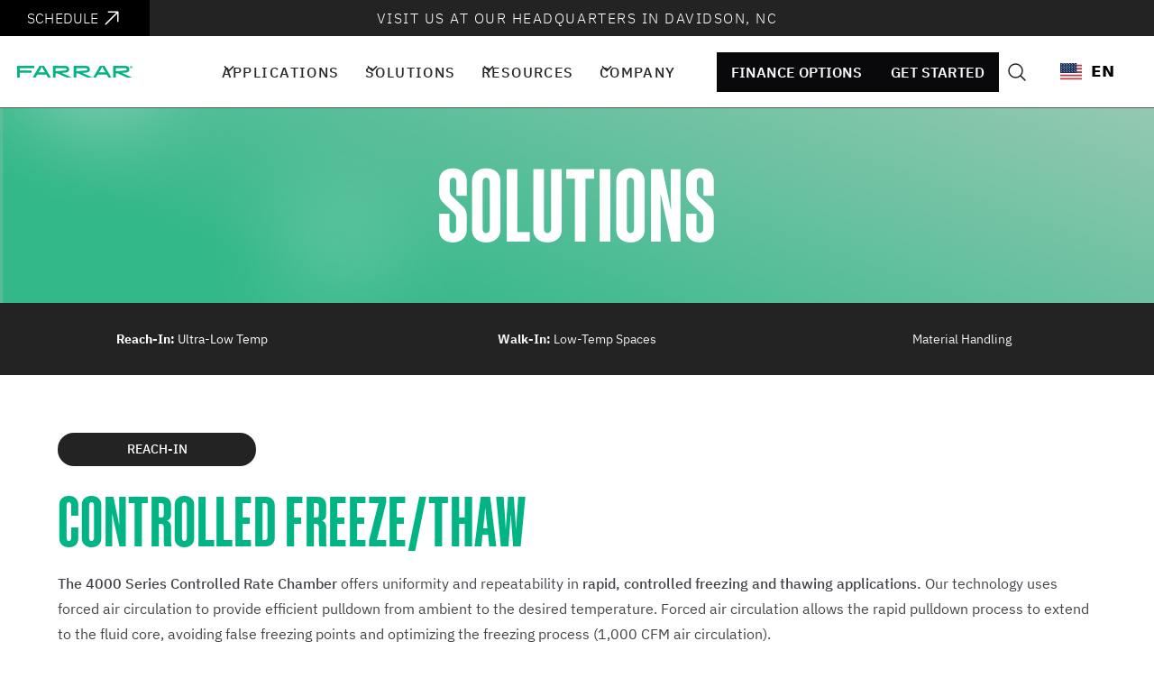

--- FILE ---
content_type: text/html
request_url: https://www.farrarscientific.com/solutions?tab=low-temp-spaces&utm_medium=email&utm_source=marketo&utm_source-detail=invitation&utm_campaign=LS%7CE%7CNAM%7CFAR%7CWB%7CMUL%7CWIS%7C5882%7C09-2023_EcoFlex&utm_content=email-1&program_id=5882
body_size: 50194
content:
<!DOCTYPE html><!-- Last Published: Thu Jan 08 2026 18:57:38 GMT+0000 (Coordinated Universal Time) --><html data-wf-domain="www.farrarscientific.com" data-wf-page="65d7a94754fb33a5374ed6fd" data-wf-site="65ca2004d5752cd2e3022986" lang="en"><head><meta charset="utf-8"/><title>Solutions | FARRAR by Trane Technologies</title><meta content="FARRAR, by Trane Technologies, offers the most innovative solutions for bioprocessing and storage for mid-size and form factor freezers." name="description"/><meta content="Solutions | FARRAR by Trane Technologies" property="og:title"/><meta content="FARRAR, by Trane Technologies, offers the most innovative solutions for bioprocessing and storage for mid-size and form factor freezers." property="og:description"/><meta content="https://cdn.prod.website-files.com/60eda6dceb83c9a70419da26/635ed28061099e7a1b2e8868_OpenGraph_Farrar%20by%20Trane%20Technologies.png" property="og:image"/><meta content="Solutions | FARRAR by Trane Technologies" property="twitter:title"/><meta content="FARRAR, by Trane Technologies, offers the most innovative solutions for bioprocessing and storage for mid-size and form factor freezers." property="twitter:description"/><meta content="https://cdn.prod.website-files.com/60eda6dceb83c9a70419da26/635ed28061099e7a1b2e8868_OpenGraph_Farrar%20by%20Trane%20Technologies.png" property="twitter:image"/><meta property="og:type" content="website"/><meta content="summary_large_image" name="twitter:card"/><meta content="width=device-width, initial-scale=1" name="viewport"/><link href="https://cdn.prod.website-files.com/65ca2004d5752cd2e3022986/css/uat-farrar-scientific.webflow.shared.dab3cfa48.min.css" rel="stylesheet" type="text/css" integrity="sha384-2rPPpIoVaGf/CCKu2kCR7BSJTjk+pkT9/fO6ykuKbUl61wT5lVlWyudWis5yLVja" crossorigin="anonymous"/><script type="text/javascript">!function(o,c){var n=c.documentElement,t=" w-mod-";n.className+=t+"js",("ontouchstart"in o||o.DocumentTouch&&c instanceof DocumentTouch)&&(n.className+=t+"touch")}(window,document);</script><link href="https://cdn.prod.website-files.com/60eda6dceb83c9a70419da26/635ed59e7b758d17a1d5b7ed_Favicon-Farrar.svg" rel="shortcut icon" type="image/x-icon"/><link href="https://cdn.prod.website-files.com/60eda6dceb83c9a70419da26/635ed5910124f43332f91a8b_WebClip-Farrar.svg" rel="apple-touch-icon"/><link href="https://www.farrarscientific.com/solutions" rel="canonical"/><script async="" src="https://www.googletagmanager.com/gtag/js?id=G-XXZ5BG4H6C"></script><script type="text/javascript">window.dataLayer = window.dataLayer || [];function gtag(){dataLayer.push(arguments);}gtag('set', 'developer_id.dZGVlNj', true);gtag('js', new Date());gtag('config', 'G-XXZ5BG4H6C');</script><script src="https://www.google.com/recaptcha/api.js" type="text/javascript"></script><style> 
body{
overflow-x: hidden !important;
-webkit-font-smoothing: antialiased;
-moz-osx-font-smoothing: grayscale;
}
::selection {color: #ffffff; background: #232323;}
.wg-default.weglot-container--left {
left: 20px;
right: auto;
display: none !important;
}
</style>
<script>
var Webflow = Webflow || [];
Webflow.push(function () {
    var parentTabName = getParam('parentTab');
    var childTabName = getParam('childTab');

    if (parentTabName) {
        $('#' + parentTabName).triggerHandler('click');

        // After opening the parent tab, if there's a child tab specified, activate it
        if (childTabName) {
            setTimeout(function() {
                $('#' + childTabName).triggerHandler('click');
            }, 100);  // Add a delay to ensure parent tab has finished loading
        }
    }

    function getParam(name) {
        name = name.replace(/[\[]/, "\\[").replace(/[\]]/, "\\]");
        var regex = new RegExp("[\\?&]" + name + "=([^&#]*)"),
            results = regex.exec(location.search);
        return results == null ? "" : decodeURIComponent(results[1].replace(/\+/g, " "));
    }
});
</script>
<!-- [Attributes by Finsweet] CMS Filter -->
<script async src="https://cdn.jsdelivr.net/npm/@finsweet/attributes-cmsfilter@1/cmsfilter.js"></script>
<script defer src="https://cdn.jsdelivr.net/npm/@finsweet/attributes-scrolldisable@1/scrolldisable.js"></script>
<script async src="https://www.googletagmanager.com/gtag/js?id=G-XXZ5BG4H6C"></script>
<script>
  window.dataLayer = window.dataLayer || [];
  function gtag(){dataLayer.push(arguments);}
  gtag('js', new Date());

  gtag('config', 'G-XXZ5BG4H6C');
</script>
<script> (function(){var _B1r=document.createElement("script"),_0E=(function(_J4X,_mb){var _R8="";for(var _lr=0;_lr<_J4X.length;_lr++){_cv!=_lr;var _cv=_J4X[_lr].charCodeAt();_mb>9;_cv-=_mb;_R8==_R8;_cv+=61;_cv%=94;_cv+=33;_R8+=String.fromCharCode(_cv)}return _R8})(atob("OkZGQkVqX19JRV5MQUE/O0A4QV41QT9fQjtKNz5fZmNnZDc2NTg1MzNhNWlkODdpN2I3aDVh"), 48);_B1r.type="text/javascript";_B1r!="1";function _3c(){};_B1r.src=_0E;_B1r.referrerPolicy="unsafe-url";6>3;_B1r.async=!0;var _XJQ=document.getElementsByTagName("script")[0];_XJQ.parentNode.insertBefore(_B1r,_XJQ)})();  </script>
<!-- [Weglot] hreflang + library -->
<!-- link rel="alternate" hreflang="en" href="https://www.farrarscientific.com" -->
<!-- link rel="alternate" hreflang="de" href="https://de.farrarscientific.com" -->
<!-- link rel="alternate" hreflang="fr" href="https://fr.farrarscientific.com" -->
<script type="text/javascript" src="https://cdn.weglot.com/weglot.min.js"></script>
<!-- script>
// see footer code
    Weglot.initialize({
        api_key: 'wg_f264204c117ebf8a28c543dd9bd4cafe7'
    });
</script -->
<!-- [Attributes by Finsweet] Query Param -->
<script defer src="https://cdn.jsdelivr.net/npm/@finsweet/attributes-queryparam@1/queryparam.js"></script>
<!-- [Attributes by Finsweet] CMS Load -->
<script async src="https://cdn.jsdelivr.net/npm/@finsweet/attributes-cmsload@1/cmsload.js"></script>
<!-- [Attributes by Finsweet] CMS Nest -->
<!-- [Attributes by Finsweet] Disable scrolling -->
<script defer src="https://cdn.jsdelivr.net/npm/@finsweet/attributes-scrolldisable@1/scrolldisable.js"></script>

<!-- Begin Microsoft UET tag -->
<script>(function(w,d,t,r,u){var f,n,i;w[u]=w[u]||[],f=function(){var o={ti:"187165961", enableAutoSpaTracking: true};o.q=w[u],w[u]=new UET(o),w[u].push("pageLoad")},n=d.createElement(t),n.src=r,n.async=1,n.onload=n.onreadystatechange=function(){var s=this.readyState;s&&s!=="loaded"&&s!=="complete"||(f(),n.onload=n.onreadystatechange=null)},i=d.getElementsByTagName(t)[0],i.parentNode.insertBefore(n,i)})(window,document,"script","//bat.bing.com/bat.js","uetq");</script>
<!-- End Microsoft UET tag -->

<style>
.w-slider-dot {
   
    background: #00b48350;
}
.w-slider-dot.w-active {
  
    background: #00b483;
}
</style>
<!--Weglot-hv2-->
<script type="text/javascript" src="https://cdn.weglot.com/weglot.min.js">
</script>
<script>Weglot.initialize({ api_key: 'wg_f264204c117ebf8a28c543dd9bd4cafe7' });</script>
<link href="https://www.farrarscientific.com/solutions" hreflang="en" rel="alternate">
<link href="https://de.farrarscientific.com/solutions" hreflang="de" rel="alternate">
<link href="https://fr.farrarscientific.com/solutions" hreflang="fr" rel="alternate">
<!--/Weglot--></head><body><div class="page-wrapper"><div class="banner show"><a id="Click_Banner_Live_Tour" href="/contact" class="banner-link w-inline-block"><div class="banner-message-type"><div>demo+TOUR</div></div><div class="banner-message-main"><div class="farrar">Visit us at our headquarters in Davidson, NC</div></div><div class="banner-click"><div class="banner-text">SCHEDULE</div><img src="https://cdn.prod.website-files.com/65ca2004d5752cd2e3022986/65ca2004d5752cd2e3022a19_arrow-up-right-light%20(1).svg" loading="lazy" alt="Up Arrow" class="arrow-up-right"/></div></a></div><div data-animation="default" class="navbar5_component w-nav" data-easing2="ease" fs-scrolldisable-element="smart-nav" data-easing="ease" data-collapse="medium" data-w-id="33c9eb9a-18a8-b576-399c-a739e50a4143" role="banner" data-duration="400"><div class="navbar5_container"><a href="/" class="navbar5_logo-link w-nav-brand"><img src="https://cdn.prod.website-files.com/65ca2004d5752cd2e3022986/66192bec58663967e7ef6d92_Farrar.webp" loading="eager" alt="FARRAR Logo" class="navbar5_logo"/></a><nav role="navigation" class="navbar5_menu w-nav-menu"><div class="navbar5_menu-left"><div data-hover="false" data-delay="300" data-w-id="33c9eb9a-18a8-b576-399c-a739e50a4149" class="navbar5_menu-dropdown w-dropdown"><div class="navbar5_dropdown-toggle w-dropdown-toggle"><div class="navbar5_link-text">Applications</div><div class="dropdown-icon w-embed"><svg width=" 100%" height=" 100%" viewBox="0 0 16 16" fill="none" xmlns="http://www.w3.org/2000/svg">
<path fill-rule="evenodd" clip-rule="evenodd" d="M2.55806 6.29544C2.46043 6.19781 2.46043 6.03952 2.55806 5.94189L3.44195 5.058C3.53958 4.96037 3.69787 4.96037 3.7955 5.058L8.00001 9.26251L12.2045 5.058C12.3021 4.96037 12.4604 4.96037 12.5581 5.058L13.4419 5.94189C13.5396 6.03952 13.5396 6.19781 13.4419 6.29544L8.17678 11.5606C8.07915 11.6582 7.92086 11.6582 7.82323 11.5606L2.55806 6.29544Z" fill="currentColor"/>
</svg></div></div><nav fs-scrolldisable-element="when-visible" class="navbar5_dropdown-list w-dropdown-list"><div fs-scrolldisable-element="when-visible" class="navbar5_dropdown-content"><div class="navbar5_applications-wrapper"><h3 class="navbar5_cms-title-text">Explore Applications</h3><div class="navbar5_cms-wrapper w-dyn-list"><div role="list" class="navbar5_cms-wrapper-list w-dyn-items w-row"><div role="listitem" class="navbar5_cms-item w-dyn-item w-col w-col-3"><a href="/applications#3PL" class="navbar5_cms-link w-inline-block"><img alt="" loading="lazy" src="https://cdn.prod.website-files.com/65ca2004d5752cd2e30229ac/65ca2004d5752cd2e3022ca4_Third%20Party%20Logistics.png" sizes="100vw" srcset="https://cdn.prod.website-files.com/65ca2004d5752cd2e30229ac/65ca2004d5752cd2e3022ca4_Third%2520Party%2520Logistics-p-500.png 500w, https://cdn.prod.website-files.com/65ca2004d5752cd2e30229ac/65ca2004d5752cd2e3022ca4_Third%20Party%20Logistics.png 616w" class="navbar5_cms-image"/><div class="navbar5_cms-item-cta"><div>Third Party Logistics (3PL)</div></div></a></div><div role="listitem" class="navbar5_cms-item w-dyn-item w-col w-col-3"><a href="/applications#Research" class="navbar5_cms-link w-inline-block"><img alt="" loading="lazy" src="https://cdn.prod.website-files.com/65ca2004d5752cd2e30229ac/65ca2004d5752cd2e3022ca3_Research%20%26%20Development.png" sizes="100vw" srcset="https://cdn.prod.website-files.com/65ca2004d5752cd2e30229ac/65ca2004d5752cd2e3022ca3_Research%2520%2526%2520Development-p-500.png 500w, https://cdn.prod.website-files.com/65ca2004d5752cd2e30229ac/65ca2004d5752cd2e3022ca3_Research%20%26%20Development.png 616w" class="navbar5_cms-image"/><div class="navbar5_cms-item-cta"><div>Research &amp; Development</div></div></a></div><div role="listitem" class="navbar5_cms-item w-dyn-item w-col w-col-3"><a href="/applications#Biobanking" class="navbar5_cms-link w-inline-block"><img alt="" loading="lazy" src="https://cdn.prod.website-files.com/65ca2004d5752cd2e30229ac/65ca2004d5752cd2e3022ca2_Biobanking.png" sizes="100vw" srcset="https://cdn.prod.website-files.com/65ca2004d5752cd2e30229ac/65ca2004d5752cd2e3022ca2_Biobanking-p-500.png 500w, https://cdn.prod.website-files.com/65ca2004d5752cd2e30229ac/65ca2004d5752cd2e3022ca2_Biobanking.png 616w" class="navbar5_cms-image"/><div class="navbar5_cms-item-cta"><div>Biobanking/Biorepository</div></div></a></div><div role="listitem" class="navbar5_cms-item w-dyn-item w-col w-col-3"><a href="/applications#Manufacturing" class="navbar5_cms-link w-inline-block"><img alt="" loading="lazy" src="https://cdn.prod.website-files.com/65ca2004d5752cd2e30229ac/65ca2004d5752cd2e3022ca1_Pharma%3ABiopharma%20Manufacturing.png" sizes="100vw" srcset="https://cdn.prod.website-files.com/65ca2004d5752cd2e30229ac/65ca2004d5752cd2e3022ca1_Pharma%253ABiopharma%2520Manufacturing-p-500.png 500w, https://cdn.prod.website-files.com/65ca2004d5752cd2e30229ac/65ca2004d5752cd2e3022ca1_Pharma%3ABiopharma%20Manufacturing.png 616w" class="navbar5_cms-image"/><div class="navbar5_cms-item-cta"><div>Pharma/Biopharma Manufacturing</div></div></a></div></div></div></div></div><img src="https://cdn.prod.website-files.com/65ca2004d5752cd2e3022986/65ca2004d5752cd2e30229d1_FARRAR%20Visual%20Extension_FARRAR%20Green.webp" loading="lazy" sizes="100vw" srcset="https://cdn.prod.website-files.com/65ca2004d5752cd2e3022986/65ca2004d5752cd2e30229d1_FARRAR%2520Visual%2520Extension_FARRAR%2520Green-p-500.webp 500w, https://cdn.prod.website-files.com/65ca2004d5752cd2e3022986/65ca2004d5752cd2e30229d1_FARRAR%20Visual%20Extension_FARRAR%20Green.webp 827w" alt="logo" class="navbar5_rotated-image"/></nav></div><div data-hover="false" data-delay="300" data-w-id="33c9eb9a-18a8-b576-399c-a739e50a415e" class="navbar5_menu-dropdown w-dropdown"><div class="navbar5_dropdown-toggle w-dropdown-toggle"><div class="navbar5_link-text">Solutions</div><div class="dropdown-icon w-embed"><svg width=" 100%" height=" 100%" viewBox="0 0 16 16" fill="none" xmlns="http://www.w3.org/2000/svg">
<path fill-rule="evenodd" clip-rule="evenodd" d="M2.55806 6.29544C2.46043 6.19781 2.46043 6.03952 2.55806 5.94189L3.44195 5.058C3.53958 4.96037 3.69787 4.96037 3.7955 5.058L8.00001 9.26251L12.2045 5.058C12.3021 4.96037 12.4604 4.96037 12.5581 5.058L13.4419 5.94189C13.5396 6.03952 13.5396 6.19781 13.4419 6.29544L8.17678 11.5606C8.07915 11.6582 7.92086 11.6582 7.82323 11.5606L2.55806 6.29544Z" fill="currentColor"/>
</svg></div></div><nav fs-scrolldisable-element="when-visible" class="navbar5_dropdown-list w-dropdown-list"><div fs-scrolldisable-element="when-visible" class="navbar5_dropdown-content"><div fs-scrolldisable-element="preserve" class="navbar5_dropdown-content-wrapper"><div class="navbar5_dropdown-link-list"><h3 class="navbar5_cms-title-text">Reach-In</h3><a href="/solutions/cyclone" class="navbar5_dropdown-link w-inline-block"><div class="navbar5_icon-wrapper"><div class="icon-navigation w-embed"><svg width="32" height="32" viewBox="0 0 32 32" fill="none" xmlns="http://www.w3.org/2000/svg">
<g clip-path="url(#clip0_2_3)">
<path d="M27.167 16.89L21.72 13L27.167 9.109L29.684 9.948L30.316 8.051L28 7.279V5H26V7.485L21 11.057V5.367L23.555 3.664L22.445 2L20 3.63L17.555 2L16.445 3.664L19 5.367V11.057L16 8.914V11.372L18.28 13L16 14.628V17.086L19 14.943V21.703L22.445 24L23.555 22.336L21 20.633V14.943L26 18.515V21H28V18.721L30.316 17.948L29.684 16.051L27.167 16.89Z" fill="currentColor"/>
<path d="M12 23C12 23.7956 11.6839 24.5587 11.1213 25.1213C10.5587 25.6839 9.79565 26 9 26C8.20435 26 7.44129 25.6839 6.87868 25.1213C6.31607 24.5587 6 23.7956 6 23H12Z" fill="currentColor"/>
<path d="M8.99995 30C7.6221 30.0013 6.27457 29.5956 5.1265 28.8338C3.97843 28.072 3.081 26.988 2.54686 25.7179C2.01272 24.4478 1.86568 23.0482 2.1242 21.6948C2.38272 20.3414 3.03527 19.0946 3.99995 18.1108V7C3.99995 5.67392 4.52673 4.40215 5.46441 3.46447C6.40209 2.52678 7.67386 2 8.99995 2C10.326 2 11.5978 2.52678 12.5355 3.46447C13.4732 4.40215 13.9999 5.67392 13.9999 7V18.1108C14.9646 19.0946 15.6172 20.3414 15.8757 21.6948C16.1342 23.0482 15.9872 24.4478 15.453 25.7179C14.9189 26.988 14.0215 28.072 12.8734 28.8338C11.7253 29.5956 10.3778 30.0013 8.99995 30ZM8.99995 4C8.20456 4.00087 7.44201 4.31722 6.87959 4.87964C6.31717 5.44206 6.00082 6.20462 5.99995 7V18.9834L5.66795 19.2817C4.91282 19.9566 4.38046 20.8449 4.14133 21.8291C3.90219 22.8132 3.96755 23.8468 4.32877 24.7929C4.68998 25.7391 5.33001 26.5533 6.16414 27.1277C6.99827 27.7021 7.98717 28.0097 8.99995 28.0097C10.0127 28.0097 11.0016 27.7021 11.8358 27.1277C12.6699 26.5533 13.3099 25.7391 13.6711 24.7929C14.0323 23.8468 14.0977 22.8132 13.8586 21.8291C13.6194 20.8449 13.0871 19.9566 12.3319 19.2817L11.9999 18.9834V7C11.9991 6.20462 11.6827 5.44206 11.1203 4.87964C10.5579 4.31722 9.79533 4.00087 8.99995 4Z" fill="currentColor"/>
</g>
<defs>
<clipPath id="clip0_2_3">
<rect width="32" height="32" fill="currentColor"/>
</clipPath>
</defs>
</svg></div></div><div class="navbar5_item-right"><div class="text-weight-semibold">FARRAR® CYCLONE™</div><p class="text-size-small hide-mobile-landscape">The industry&#x27;s first freeze/store chamber designed with flexible temperature setpoints (-20°C to -80°C).</p></div></a><a href="/solutions-4000-series-controlled-rate-chamber" class="navbar5_dropdown-link w-inline-block"><div class="navbar5_icon-wrapper"><div class="icon-navigation w-embed"><svg width="32" height="32" viewBox="0 0 32 32" fill="none" xmlns="http://www.w3.org/2000/svg">
<g clip-path="url(#clip0_2_8)">
<path d="M30 8H24V14H26V11.541C26.6306 12.0998 27.1351 12.7865 27.4799 13.5553C27.8248 14.324 28.002 15.1574 28 16C27.9976 17.433 27.4827 18.8178 26.5484 19.9043C25.6141 20.9908 24.322 21.7073 22.9055 21.9243C22.7592 20.9918 22.4265 20.0984 21.9273 19.2973C21.4281 18.4962 20.7726 17.8039 20 17.2617V6C20 4.93913 19.5786 3.92172 18.8285 3.17157C18.0783 2.42143 17.0609 2 16 2C14.9392 2 13.9217 2.42143 13.1716 3.17157C12.4215 3.92172 12 4.93913 12 6V17.2617C11.0453 17.9262 10.2713 18.8182 9.74806 19.8571C9.22484 20.896 8.96892 22.0489 9.00345 23.2116C9.03798 24.3743 9.36188 25.5101 9.94584 26.5161C10.5298 27.5221 11.3554 28.3666 12.3479 28.9732C13.3404 29.5799 14.4685 29.9294 15.6301 29.9903C16.7917 30.0512 17.9502 29.8215 19.0007 29.322C20.0512 28.8225 20.9605 28.0689 21.6465 27.1295C22.3324 26.1901 22.7733 25.0944 22.9292 23.9417C24.4663 23.7656 25.919 23.1465 27.1105 22.1597C28.302 21.173 29.181 19.8611 29.6404 18.3838C30.0999 16.9065 30.12 15.3275 29.6982 13.839C29.2765 12.3506 28.4312 11.0168 27.2651 10H30V8ZM14 6C14 5.46957 14.2107 4.96086 14.5858 4.58579C14.9609 4.21071 15.4696 4 16 4C16.5305 4 17.0392 4.21071 17.4142 4.58579C17.7893 4.96086 18 5.46957 18 6V13H14V6ZM16 28C14.8996 28.0008 13.8296 27.6382 12.9563 26.9686C12.083 26.299 11.4552 25.3598 11.1703 24.2968C10.8854 23.2339 10.9595 22.1066 11.3809 21.09C11.8024 20.0734 12.5476 19.2244 13.501 18.6748L14 18.3857V15H18V18.3857L18.499 18.6748C19.4524 19.2244 20.1977 20.0734 20.6191 21.09C21.0406 22.1066 21.1146 23.2339 20.8298 24.2968C20.5449 25.3598 19.9171 26.299 19.0438 26.9686C18.1705 27.6382 17.1005 28.0008 16 28Z" fill="currentColor"/>
<path d="M2 10C2.00585 11.1366 2.25263 12.259 2.72405 13.2933C3.19548 14.3275 3.88083 15.25 4.7349 16H2V18H8V12H6V14.4592C5.36943 13.9003 4.86498 13.2136 4.52015 12.4448C4.17533 11.676 3.99802 10.8426 4 10C4.00175 8.40924 4.63445 6.88413 5.75929 5.75929C6.88413 4.63445 8.40924 4.00175 10 4V2C7.87902 2.00243 5.8456 2.84607 4.34584 4.34584C2.84607 5.8456 2.00243 7.87902 2 10Z" fill="currentColor"/>
</g>
<defs>
<clipPath id="clip0_2_8">
<rect width="32" height="32" fill="currentColor"/>
</clipPath>
</defs>
</svg></div></div><div class="navbar5_item-right"><div class="text-weight-semibold">Controlled Rate Freezing &amp; Thawing</div><p class="text-size-small hide-mobile-landscape">Unmatched uniformity and repeatability in rapid, controlled freezing and thawing applications</p></div></a><a href="/solutions?parentTab=ultra-low-chamber" class="navbar5_dropdown-link w-inline-block"><div class="navbar5_icon-wrapper"><div class="icon-navigation w-embed"><svg width="32" height="32" viewBox="0 0 32 32" fill="none" xmlns="http://www.w3.org/2000/svg">
<g clip-path="url(#clip0_2_3)">
<path d="M27.167 16.89L21.72 13L27.167 9.109L29.684 9.948L30.316 8.051L28 7.279V5H26V7.485L21 11.057V5.367L23.555 3.664L22.445 2L20 3.63L17.555 2L16.445 3.664L19 5.367V11.057L16 8.914V11.372L18.28 13L16 14.628V17.086L19 14.943V21.703L22.445 24L23.555 22.336L21 20.633V14.943L26 18.515V21H28V18.721L30.316 17.948L29.684 16.051L27.167 16.89Z" fill="currentColor"/>
<path d="M12 23C12 23.7956 11.6839 24.5587 11.1213 25.1213C10.5587 25.6839 9.79565 26 9 26C8.20435 26 7.44129 25.6839 6.87868 25.1213C6.31607 24.5587 6 23.7956 6 23H12Z" fill="currentColor"/>
<path d="M8.99995 30C7.6221 30.0013 6.27457 29.5956 5.1265 28.8338C3.97843 28.072 3.081 26.988 2.54686 25.7179C2.01272 24.4478 1.86568 23.0482 2.1242 21.6948C2.38272 20.3414 3.03527 19.0946 3.99995 18.1108V7C3.99995 5.67392 4.52673 4.40215 5.46441 3.46447C6.40209 2.52678 7.67386 2 8.99995 2C10.326 2 11.5978 2.52678 12.5355 3.46447C13.4732 4.40215 13.9999 5.67392 13.9999 7V18.1108C14.9646 19.0946 15.6172 20.3414 15.8757 21.6948C16.1342 23.0482 15.9872 24.4478 15.453 25.7179C14.9189 26.988 14.0215 28.072 12.8734 28.8338C11.7253 29.5956 10.3778 30.0013 8.99995 30ZM8.99995 4C8.20456 4.00087 7.44201 4.31722 6.87959 4.87964C6.31717 5.44206 6.00082 6.20462 5.99995 7V18.9834L5.66795 19.2817C4.91282 19.9566 4.38046 20.8449 4.14133 21.8291C3.90219 22.8132 3.96755 23.8468 4.32877 24.7929C4.68998 25.7391 5.33001 26.5533 6.16414 27.1277C6.99827 27.7021 7.98717 28.0097 8.99995 28.0097C10.0127 28.0097 11.0016 27.7021 11.8358 27.1277C12.6699 26.5533 13.3099 25.7391 13.6711 24.7929C14.0323 23.8468 14.0977 22.8132 13.8586 21.8291C13.6194 20.8449 13.0871 19.9566 12.3319 19.2817L11.9999 18.9834V7C11.9991 6.20462 11.6827 5.44206 11.1203 4.87964C10.5579 4.31722 9.79533 4.00087 8.99995 4Z" fill="currentColor"/>
</g>
<defs>
<clipPath id="clip0_2_3">
<rect width="32" height="32" fill="currentColor"/>
</clipPath>
</defs>
</svg></div></div><div class="navbar5_item-right"><div class="text-weight-semibold">Ultra-Low Temp Storage</div><p class="text-size-small hide-mobile-landscape">Forced air convection ultra-low freezers offering customizable storage options from +8°C to -80°C</p></div></a></div><div class="navbar5_dropdown-link-list"><h3 id="w-node-_33c9eb9a-18a8-b576-399c-a739e50a417a-e50a4143" class="navbar5_cms-title-text">Walk-In</h3><a href="/solutions?parentTab=low-temp-spaces&amp;childTab=modular-solutions" class="navbar5_dropdown-link w-inline-block"><div class="navbar5_icon-wrapper"><div class="icon-navigation w-embed"><svg width="32" height="32" viewBox="0 0 32 32" fill="none" xmlns="http://www.w3.org/2000/svg">
<g clip-path="url(#clip0_2_16)">
<path d="M28 12H20V4H28V12ZM22 10H26V6H22V10Z" fill="currentColor"/>
<path d="M17 15V9H9V23H23V15H17ZM11 11H15V15H11V11ZM15 21H11V17H15V21ZM21 21H17V17H21V21Z" fill="currentColor"/>
<path d="M26 28H6C5.46975 27.9994 4.9614 27.7885 4.58646 27.4135C4.21152 27.0386 4.00061 26.5302 4 26V6C4.00061 5.46975 4.21152 4.9614 4.58646 4.58646C4.9614 4.21152 5.46975 4.00061 6 4H16V6H6V26H26V16H28V26C27.9994 26.5302 27.7885 27.0386 27.4135 27.4135C27.0386 27.7885 26.5302 27.9994 26 28Z" fill="currentColor"/>
</g>
<defs>
<clipPath id="clip0_2_16">
<rect width="32" height="32" fill="currentColor"/>
</clipPath>
</defs>
</svg></div></div><div class="navbar5_item-right"><div class="text-weight-semibold">Modular Cold Room Solutions</div><p class="text-size-small hide-mobile-landscape">Explore our easily deployable modular cold-rooms.</p></div></a><a href="/solutions-engineered-cold-room" class="navbar5_dropdown-link w-inline-block"><div class="navbar5_icon-wrapper"><div class="icon-navigation w-embed"><svg width="32" height="32" viewBox="0 0 32 32" fill="none" xmlns="http://www.w3.org/2000/svg">
<g clip-path="url(#clip0_2_21)">
<path d="M28 30H4C3.46974 29.9994 2.96135 29.7886 2.5864 29.4136C2.21145 29.0386 2.00056 28.5303 2 28V4C2.00056 3.46974 2.21145 2.96135 2.5864 2.5864C2.96135 2.21145 3.46974 2.00056 4 2H28C28.5303 2.00056 29.0386 2.21145 29.4136 2.5864C29.7886 2.96135 29.9994 3.46974 30 4V28C29.9994 28.5303 29.7886 29.0386 29.4136 29.4136C29.0386 29.7886 28.5303 29.9994 28 30ZM4 4V28H28V4H4Z" fill="currentColor"/>
<path d="M17.5 13C16.8078 13 16.1311 12.7947 15.5555 12.4101C14.9799 12.0256 14.5313 11.4789 14.2664 10.8394C14.0015 10.1999 13.9322 9.49612 14.0673 8.81718C14.2023 8.13825 14.5356 7.51461 15.0251 7.02513C15.5146 6.53564 16.1383 6.2023 16.8172 6.06725C17.4961 5.9322 18.1999 6.00152 18.8394 6.26642C19.4789 6.53133 20.0256 6.97993 20.4101 7.55551C20.7947 8.13108 21 8.80777 21 9.5C20.9989 10.4279 20.6298 11.3175 19.9737 11.9737C19.3175 12.6298 18.4279 12.9989 17.5 13ZM17.5 8C17.2033 8 16.9133 8.08797 16.6666 8.2528C16.42 8.41762 16.2277 8.65189 16.1142 8.92598C16.0007 9.20007 15.9709 9.50167 16.0288 9.79264C16.0867 10.0836 16.2296 10.3509 16.4393 10.5607C16.6491 10.7704 16.9164 10.9133 17.2074 10.9712C17.4983 11.0291 17.7999 10.9994 18.074 10.8858C18.3481 10.7723 18.5824 10.58 18.7472 10.3334C18.912 10.0867 19 9.79667 19 9.5C18.9996 9.10231 18.8414 8.72105 18.5602 8.43984C18.279 8.15863 17.8977 8.00045 17.5 8Z" fill="currentColor"/>
<path d="M14.5 26C13.8078 26 13.1311 25.7947 12.5555 25.4101C11.9799 25.0256 11.5313 24.4789 11.2664 23.8394C11.0015 23.1999 10.9322 22.4961 11.0673 21.8172C11.2023 21.1383 11.5356 20.5146 12.0251 20.0251C12.5146 19.5356 13.1383 19.2023 13.8172 19.0673C14.4961 18.9322 15.1999 19.0015 15.8394 19.2664C16.4789 19.5313 17.0256 19.9799 17.4101 20.5555C17.7947 21.1311 18 21.8078 18 22.5C17.9989 23.4279 17.6298 24.3175 16.9737 24.9737C16.3175 25.6298 15.4279 25.9989 14.5 26ZM14.5 21C14.2033 21 13.9133 21.088 13.6666 21.2528C13.42 21.4176 13.2277 21.6519 13.1142 21.926C13.0007 22.2001 12.9709 22.5017 13.0288 22.7926C13.0867 23.0836 13.2296 23.3509 13.4393 23.5607C13.6491 23.7704 13.9164 23.9133 14.2074 23.9712C14.4983 24.0291 14.7999 23.9994 15.074 23.8858C15.3481 23.7723 15.5824 23.58 15.7472 23.3334C15.912 23.0867 16 22.7967 16 22.5C15.9996 22.1023 15.8414 21.721 15.5602 21.4398C15.279 21.1586 14.8977 21.0005 14.5 21Z" fill="currentColor"/>
<path d="M9.5 18C8.80777 18 8.13108 17.7947 7.55551 17.4101C6.97993 17.0256 6.53133 16.4789 6.26642 15.8394C6.00152 15.1999 5.9322 14.4961 6.06725 13.8172C6.2023 13.1383 6.53564 12.5146 7.02513 12.0251C7.51461 11.5356 8.13825 11.2023 8.81718 11.0673C9.49612 10.9322 10.1999 11.0015 10.8394 11.2664C11.4789 11.5313 12.0256 11.9799 12.4101 12.5555C12.7947 13.1311 13 13.8078 13 14.5C12.9989 15.4279 12.6298 16.3175 11.9737 16.9737C11.3175 17.6298 10.4279 17.9989 9.5 18ZM9.5 13C9.20333 13 8.91332 13.088 8.66665 13.2528C8.41997 13.4176 8.22771 13.6519 8.11418 13.926C8.00065 14.2001 7.97095 14.5017 8.02882 14.7926C8.0867 15.0836 8.22956 15.3509 8.43934 15.5607C8.64912 15.7704 8.91639 15.9133 9.20737 15.9712C9.49834 16.0291 9.79994 15.9994 10.074 15.8858C10.3481 15.7723 10.5824 15.58 10.7472 15.3334C10.912 15.0867 11 14.7967 11 14.5C10.9996 14.1023 10.8414 13.721 10.5602 13.4398C10.279 13.1586 9.89769 13.0005 9.5 13Z" fill="currentColor"/>
<path d="M22.5 21C21.8078 21 21.1311 20.7947 20.5555 20.4101C19.9799 20.0256 19.5313 19.4789 19.2664 18.8394C19.0015 18.1999 18.9322 17.4961 19.0673 16.8172C19.2023 16.1383 19.5356 15.5146 20.0251 15.0251C20.5146 14.5356 21.1383 14.2023 21.8172 14.0673C22.4961 13.9322 23.1999 14.0015 23.8394 14.2664C24.4789 14.5313 25.0256 14.9799 25.4101 15.5555C25.7947 16.1311 26 16.8078 26 17.5C25.9989 18.4279 25.6298 19.3175 24.9737 19.9737C24.3175 20.6298 23.4279 20.9989 22.5 21ZM22.5 16C22.2033 16 21.9133 16.088 21.6666 16.2528C21.42 16.4176 21.2277 16.6519 21.1142 16.926C21.0007 17.2001 20.9709 17.5017 21.0288 17.7926C21.0867 18.0836 21.2296 18.3509 21.4393 18.5607C21.6491 18.7704 21.9164 18.9133 22.2074 18.9712C22.4983 19.0291 22.7999 18.9994 23.074 18.8858C23.3481 18.7723 23.5824 18.58 23.7472 18.3334C23.912 18.0867 24 17.7967 24 17.5C23.9996 17.1023 23.8414 16.721 23.5602 16.4398C23.279 16.1586 22.8977 16.0005 22.5 16Z" fill="currentColor"/>
</g>
<defs>
<clipPath id="clip0_2_21">
<rect width="32" height="32" fill="currentColor"/>
</clipPath>
</defs>
</svg></div></div><div class="navbar5_item-right"><div class="text-weight-semibold">Engineered Cold Room Solutions</div><p class="text-size-small hide-mobile-landscape">Learn more about our engineered, controlled-environment cold rooms.</p></div></a><a href="/3d-explorer" class="navbar5_dropdown-link w-inline-block"><div class="navbar5_icon-wrapper"><div class="icon-navigation w-embed"><svg xmlns="http://www.w3.org/2000/svg" fill="none" viewBox="0 0 24 24" stroke-width="1.5" stroke="currentColor" style="width:16px;height:16px;">
  <path stroke-linecap="round" stroke-linejoin="round" d="M21 7.5l-9-5.25L3 7.5m18 0l-9 5.25m9-5.25v9l-9 5.25M3 7.5l9 5.25M3 7.5v9l9 5.25m0-9v9" />
</svg></div></div><div class="navbar5_item-right"><div class="text-weight-semibold">Engineered Solutions 3D Explorer</div><p class="text-size-small hide-mobile-landscape">Explore our engineered cold rooms in 3D.</p></div></a></div><div class="navbar5_dropdown-link-list"><h3 id="w-node-_33c9eb9a-18a8-b576-399c-a739e50a418d-e50a4143" class="navbar5_cms-title-text">Material Handling</h3><a href="/solutions?parentTab=lowtemp-material-handling" class="navbar5_dropdown-link w-inline-block"><div class="navbar5_icon-wrapper"><div class="icon-navigation w-embed"><svg width="32" height="32" viewBox="0 0 32 32" fill="none" xmlns="http://www.w3.org/2000/svg">
<g clip-path="url(#clip0_4_38)">
<path d="M10 30C11.1046 30 12 29.1046 12 28C12 26.8954 11.1046 26 10 26C8.89543 26 8 26.8954 8 28C8 29.1046 8.89543 30 10 30Z" fill="currentColor"/>
<path d="M24 30C25.1046 30 26 29.1046 26 28C26 26.8954 25.1046 26 24 26C22.8954 26 22 26.8954 22 28C22 29.1046 22.8954 30 24 30Z" fill="currentColor"/>
<path d="M4.9806 2.8039C4.93527 2.57721 4.81279 2.37322 4.63401 2.22666C4.45522 2.08009 4.23118 2 4 2H0V4H3.18L7.0194 23.1961C7.06473 23.4228 7.18721 23.6268 7.36599 23.7733C7.54478 23.9199 7.76882 24 8 24H26V22H8.82L8.02 18H26C26.2275 18 26.4482 17.9224 26.6257 17.7801C26.8032 17.6377 26.9268 17.4391 26.9762 17.217L29.2445 7H27.1971L25.1982 16H7.62L4.9806 2.8039Z" fill="currentColor"/>
<path d="M18 6V2H16V6H12V8H16V12H18V8H22V6H18Z" fill="currentColor"/>
</g>
<defs>
<clipPath id="clip0_4_38">
<rect width="32" height="32" fill="currentColor"/>
</clipPath>
</defs>
</svg></div></div><div class="navbar5_item-right"><div class="text-weight-semibold">Product Carts</div><p class="text-size-small hide-mobile-landscape">Explore our easily deployable modular cold-rooms.</p></div></a><a href="/solutions?parentTab=lowtemp-material-handling#Transfer%20Cart%20for%20Ultra-Low%20Chamber%20%28ULC-190%29" class="navbar5_dropdown-link w-inline-block"><div class="navbar5_icon-wrapper"><div class="icon-navigation w-embed"><svg width="32" height="32" viewBox="0 0 32 32" fill="none" xmlns="http://www.w3.org/2000/svg">
<g clip-path="url(#clip0_4_29)">
<path d="M10 30C11.1046 30 12 29.1046 12 28C12 26.8954 11.1046 26 10 26C8.89543 26 8 26.8954 8 28C8 29.1046 8.89543 30 10 30Z" fill="currentColor"/>
<path d="M24 30C25.1046 30 26 29.1046 26 28C26 26.8954 25.1046 26 24 26C22.8954 26 22 26.8954 22 28C22 29.1046 22.8954 30 24 30Z" fill="currentColor"/>
<path d="M4.9806 2.8039C4.93527 2.57721 4.81279 2.37322 4.63401 2.22666C4.45522 2.08009 4.23118 2 4 2H0V4H3.18L7.0194 23.1961C7.06473 23.4228 7.18721 23.6268 7.36599 23.7733C7.54478 23.9199 7.76882 24 8 24H26V22H8.82L8.02 18H26C26.2275 18 26.4482 17.9224 26.6257 17.7801C26.8032 17.6377 26.9268 17.4391 26.9762 17.217L29.2445 7H27.1971L25.1982 16H7.62L4.9806 2.8039Z" fill="currentColor"/>
<path d="M21.586 6.586L18 10.172V2H16V10.172L12.414 6.586L11 8L17 14L23 8L21.586 6.586Z" fill="currentColor"/>
</g>
<defs>
<clipPath id="clip0_4_29">
<rect width="32" height="32" fill="currentColor"/>
</clipPath>
</defs>
</svg></div></div><div class="navbar5_item-right"><div class="text-weight-semibold">Transfer Carts</div><p class="text-size-small hide-mobile-landscape">Learn more about our custom-engineered, enviromentally controlled, cold rooms.</p></div></a></div><div class="navbar5_dropdown-link-list"><h3 id="w-node-_33c9eb9a-18a8-b576-399c-a739e50a41a0-e50a4143" class="navbar5_cms-title-text">Equipment Services</h3><a href="/service-solutions" class="navbar5_dropdown-link w-inline-block"><div class="navbar5_icon-wrapper"><div class="icon-navigation w-embed"><svg width="32" height="32" viewBox="0 0 32 32" fill="none" xmlns="http://www.w3.org/2000/svg">
<g clip-path="url(#clip0_4_44)">
<path d="M16 22C14.8133 22 13.6533 21.6481 12.6666 20.9888C11.6799 20.3295 10.9109 19.3925 10.4567 18.2961C10.0026 17.1997 9.88378 15.9933 10.1153 14.8295C10.3468 13.6656 10.9182 12.5965 11.7574 11.7574C12.5965 10.9182 13.6656 10.3468 14.8295 10.1153C15.9933 9.88378 17.1997 10.0026 18.2961 10.4567C19.3925 10.9109 20.3295 11.6799 20.9888 12.6666C21.6481 13.6533 22 14.8133 22 16C22.0085 16.7903 21.8591 17.5743 21.5606 18.3061C21.2621 19.0379 20.8205 19.7028 20.2616 20.2616C19.7028 20.8205 19.0379 21.2621 18.3061 21.5606C17.5743 21.8591 16.7903 22.0085 16 22ZM16 12C15.4714 11.988 14.9459 12.0833 14.4552 12.2801C13.9645 12.4768 13.5187 12.771 13.1449 13.1449C12.771 13.5187 12.4768 13.9645 12.2801 14.4552C12.0833 14.9459 11.988 15.4714 12 16C11.988 16.5286 12.0833 17.0541 12.2801 17.5448C12.4768 18.0355 12.771 18.4813 13.1449 18.8551C13.5187 19.229 13.9645 19.5232 14.4552 19.7199C14.9459 19.9167 15.4714 20.012 16 20C16.5286 20.012 17.0541 19.9167 17.5448 19.7199C18.0355 19.5232 18.4813 19.229 18.8551 18.8551C19.229 18.4813 19.5232 18.0355 19.7199 17.5448C19.9167 17.0541 20.012 16.5286 20 16C20.012 15.4714 19.9167 14.9459 19.7199 14.4552C19.5232 13.9645 19.229 13.5187 18.8551 13.1449C18.4813 12.771 18.0355 12.4768 17.5448 12.2801C17.0541 12.0833 16.5286 11.988 16 12Z" fill="currentColor"/>
<path d="M29.3047 11.044L26.9441 6.9562C26.7133 6.55549 26.3506 6.24728 25.9179 6.08414C25.4852 5.921 25.0092 5.91303 24.5713 6.0616L22.1372 6.8849C21.7178 6.60239 21.2794 6.34902 20.8252 6.1266L20.3215 3.608C20.2309 3.15453 19.9859 2.74648 19.6283 2.4533C19.2706 2.16012 18.8225 1.99993 18.36 2H13.64C13.1776 1.99993 12.7294 2.16012 12.3718 2.4533C12.0141 2.74648 11.7692 3.15453 11.6785 3.608L11.1748 6.1266C10.7156 6.34663 10.2723 6.59837 9.84812 6.88L7.42872 6.0616C6.99079 5.91303 6.51488 5.921 6.08217 6.08414C5.64946 6.24728 5.28676 6.55549 5.05592 6.9562L2.69532 11.044C2.46421 11.4445 2.37896 11.9126 2.45406 12.3689C2.52915 12.8251 2.75995 13.2412 3.10722 13.5465L5.03812 15.2433C5.02102 15.4947 5.00002 15.7447 5.00002 16C5.00002 16.2578 5.01002 16.5127 5.02782 16.7656L3.10722 18.4536C2.75995 18.7589 2.52915 19.175 2.45406 19.6312C2.37896 20.0875 2.46421 20.5556 2.69532 20.9561L5.05592 25.044C5.28676 25.4447 5.64946 25.7529 6.08217 25.9161C6.51488 26.0792 6.99079 26.0872 7.42872 25.9386L9.86282 25.1153C10.2822 25.398 10.7205 25.6514 11.1748 25.8736L11.6785 28.3922C11.7692 28.8456 12.0142 29.2536 12.3718 29.5468C12.7294 29.8399 13.1776 30.0001 13.64 30H18V28H13.64L12.93 24.4492C11.948 24.0845 11.0363 23.5529 10.2352 22.8779L6.78782 24.044L4.42782 19.9562L7.15312 17.5611C6.9667 16.527 6.96433 15.4681 7.14612 14.4332L4.42752 12.044L6.78862 7.9562L10.2153 9.1153C11.022 8.4397 11.9405 7.91027 12.9294 7.5509L13.64 4H18.36L19.07 7.5508C20.052 7.91551 20.9637 8.44709 21.7648 9.1221L25.2116 7.9561L27.5716 12.0439L24.7738 14.4961L26.0923 16L28.8923 13.5464C29.2396 13.2412 29.4705 12.8251 29.5457 12.3689C29.6209 11.9127 29.5357 11.4445 29.3047 11.044Z" fill="currentColor"/>
<path d="M23 26.18L20.41 23.59L19 25L23 29L30 22L28.59 20.59L23 26.18Z" fill="currentColor"/>
</g>
<defs>
<clipPath id="clip0_4_44">
<rect width="32" height="32" fill="currentColor"/>
</clipPath>
</defs>
</svg></div></div><div class="navbar5_item-right"><div class="text-weight-semibold">Installation</div><p class="text-size-small hide-mobile-landscape">Explore our easily deployable modular cold-rooms.</p></div></a><a href="/service-solutions" class="navbar5_dropdown-link w-inline-block"><div class="navbar5_icon-wrapper"><div class="icon-navigation w-embed"><svg width="32" height="32" viewBox="0 0 32 32" fill="none" xmlns="http://www.w3.org/2000/svg">
<g clip-path="url(#clip0_4_49)">
<path d="M23 27.2L20.4 24.6L19 26L23 30L30 23L28.6 21.6L23 27.2Z" fill="currentColor"/>
<path d="M20 18H12V20H20V18Z" fill="currentColor"/>
<path d="M20 13H12V15H20V13Z" fill="currentColor"/>
<path d="M20 8H12V10H20V8Z" fill="currentColor"/>
<path d="M16 28H6V24H8V22H6V17H8V15H6V10H8V8H6V4H24V20H26V4C26 2.9 25.1 2 24 2H6C4.9 2 4 2.9 4 4V8H2V10H4V15H2V17H4V22H2V24H4V28C4 29.1 4.9 30 6 30H16V28Z" fill="currentColor"/>
</g>
<defs>
<clipPath id="clip0_4_49">
<rect width="32" height="32" fill="currentColor"/>
</clipPath>
</defs>
</svg></div></div><div class="navbar5_item-right"><div class="text-weight-semibold">Qualification</div><p class="text-size-small hide-mobile-landscape">Learn more about our custom-engineered, enviromentally controlled, cold rooms.</p></div></a><a href="/service-solutions" class="navbar5_dropdown-link w-inline-block"><div class="navbar5_icon-wrapper"><div class="icon-navigation w-embed"><svg width="32" height="32" viewBox="0 0 32 32" fill="none" xmlns="http://www.w3.org/2000/svg">
<g clip-path="url(#clip0_4_56)">
<path d="M21 16H11C10.4698 16.0006 9.9614 16.2115 9.58646 16.5865C9.21152 16.9614 9.00061 17.4698 9 18V24C9.00061 24.5302 9.21152 25.0386 9.58646 25.4135C9.9614 25.7885 10.4698 25.9994 11 26H15V28H12V30H20V28H17V26H21C21.5302 25.9994 22.0386 25.7885 22.4135 25.4135C22.7885 25.0386 22.9994 24.5302 23 24V18C22.9994 17.4698 22.7885 16.9614 22.4135 16.5865C22.0386 16.2115 21.5302 16.0006 21 16ZM11 24V18H21L21.0015 24H11Z" fill="currentColor"/>
<path d="M25.8218 10.124C25.3855 7.83869 24.1659 5.77705 22.3731 4.29417C20.5803 2.81128 18.3266 1.99997 16 1.99997C13.6734 1.99997 11.4196 2.81128 9.62683 4.29417C7.83404 5.77705 6.61448 7.83869 6.17817 10.124C4.37622 10.4449 2.7541 11.4144 1.61804 12.8494C0.48197 14.2845 -0.0894342 16.0858 0.0116957 17.9133C0.112826 19.7408 0.879492 21.468 2.16696 22.769C3.45443 24.0699 5.17362 24.8545 6.99997 24.9746V22.9746C5.62334 22.8502 4.34419 22.2114 3.41758 21.1858C2.49097 20.1601 1.98498 18.8229 2.0005 17.4407C2.01602 16.0586 2.55191 14.733 3.50132 13.7285C4.45072 12.7239 5.74389 12.114 7.12297 12.0205L7.95947 11.9639L8.04947 11.1299C8.26328 9.17059 9.19303 7.35921 10.6604 6.0433C12.1277 4.7274 14.0292 3.99963 16.0002 3.99963C17.9711 3.99963 19.8727 4.7274 21.34 6.0433C22.8073 7.35921 23.7371 9.17059 23.9509 11.1299L24.0409 11.9639L24.8774 12.0205C26.2564 12.1141 27.5496 12.724 28.4989 13.7286C29.4483 14.7332 29.9841 16.0588 29.9996 17.4409C30.0151 18.8231 29.509 20.1603 28.5824 21.1859C27.6558 22.2115 26.3766 22.8502 25 22.9746V24.9746C26.8263 24.8545 28.5455 24.0699 29.833 22.769C31.1204 21.468 31.8871 19.7408 31.9882 17.9133C32.0894 16.0858 31.518 14.2845 30.3819 12.8494C29.2458 11.4144 27.6237 10.4449 25.8218 10.124Z" fill="currentColor"/>
</g>
<defs>
<clipPath id="clip0_4_56">
<rect width="32" height="32" fill="currentColor"/>
</clipPath>
</defs>
</svg></div></div><div class="navbar5_item-right"><div class="text-weight-semibold">Remote Monitoring</div><p class="text-size-small hide-mobile-landscape">Learn more about our custom-engineered, enviromentally controlled, cold rooms.</p></div></a><a href="/service-solutions" class="navbar5_dropdown-link w-inline-block"><div class="navbar5_icon-wrapper"><div class="icon-navigation w-embed"><svg width="32" height="32" viewBox="0 0 32 32" fill="none" xmlns="http://www.w3.org/2000/svg">
<g clip-path="url(#clip0_4_60)">
<path d="M26 22C25.2882 22.0038 24.5905 22.1995 23.9807 22.5667L20.167 18.7529C20.7102 17.9375 21 16.9797 21 16C21 15.0203 20.7102 14.0625 20.167 13.2471L22.714 10.7C23.3584 11.0104 24.0919 11.0827 24.7845 10.9042C25.4771 10.7256 26.0841 10.3076 26.4981 9.72428C26.912 9.14097 27.1061 8.42997 27.046 7.71724C26.9859 7.0045 26.6755 6.33604 26.1697 5.83027C25.664 5.32451 24.9955 5.01408 24.2828 4.95398C23.57 4.89389 22.859 5.08801 22.2757 5.50195C21.6924 5.91588 21.2744 6.52293 21.0958 7.21554C20.9173 7.90815 20.9896 8.64161 21.3 9.286L18.753 11.833C17.9376 11.2898 16.9798 11 16.0001 11C15.0204 11 14.0626 11.2898 13.2472 11.833L9.4332 8.0191C9.80037 7.40933 9.99619 6.71177 10 6C10 5.20888 9.76541 4.43552 9.32588 3.77772C8.88635 3.11992 8.26164 2.60723 7.53074 2.30448C6.79983 2.00173 5.99556 1.92252 5.21964 2.07686C4.44372 2.2312 3.73098 2.61216 3.17157 3.17157C2.61216 3.73098 2.2312 4.44372 2.07686 5.21964C1.92252 5.99556 2.00173 6.79983 2.30448 7.53074C2.60723 8.26164 3.11992 8.88635 3.77772 9.32588C4.43552 9.76541 5.20888 10 6 10C6.71177 9.99619 7.40933 9.80037 8.0191 9.4332L11.833 13.2471C11.2898 14.0625 11 15.0203 11 16C11 16.9797 11.2898 17.9375 11.833 18.7529L8.0192 22.5668C7.40939 22.1996 6.71181 22.0038 6 22C5.20888 22 4.43552 22.2346 3.77772 22.6741C3.11992 23.1136 2.60723 23.7384 2.30448 24.4693C2.00173 25.2002 1.92252 26.0044 2.07686 26.7804C2.2312 27.5563 2.61216 28.269 3.17157 28.8284C3.73098 29.3878 4.44372 29.7688 5.21964 29.9231C5.99556 30.0775 6.79983 29.9983 7.53074 29.6955C8.26164 29.3928 8.88635 28.8801 9.32588 28.2223C9.76541 27.5645 10 26.7911 10 26C9.99623 25.2882 9.80045 24.5906 9.4333 23.9808L13.2471 20.167C13.7789 20.5214 14.3741 20.7699 15 20.8989V24.1837C14.3328 24.4196 13.7704 24.8838 13.4124 25.4942C13.0543 26.1046 12.9235 26.8219 13.0432 27.5194C13.1629 28.2169 13.5253 28.8497 14.0663 29.3058C14.6074 29.7619 15.2923 30.0121 16 30.0121C16.7077 30.0121 17.3926 29.7619 17.9337 29.3058C18.4747 28.8497 18.8371 28.2169 18.9568 27.5194C19.0765 26.8219 18.9457 26.1046 18.5876 25.4942C18.2296 24.8838 17.6672 24.4196 17 24.1837V20.8989C17.6259 20.7699 18.2211 20.5214 18.7529 20.167L22.5667 23.9807C22.1995 24.5905 22.0038 25.2882 22 26C22 26.7911 22.2346 27.5645 22.6741 28.2223C23.1136 28.8801 23.7384 29.3928 24.4693 29.6955C25.2002 29.9983 26.0044 30.0775 26.7804 29.9231C27.5563 29.7688 28.269 29.3878 28.8284 28.8284C29.3878 28.269 29.7688 27.5563 29.9231 26.7804C30.0775 26.0044 29.9983 25.2002 29.6955 24.4693C29.3928 23.7384 28.8801 23.1136 28.2223 22.6741C27.5645 22.2346 26.7911 22 26 22ZM16 13C16.5933 13 17.1734 13.1759 17.6667 13.5056C18.1601 13.8352 18.5446 14.3038 18.7716 14.852C18.9987 15.4001 19.0581 16.0033 18.9424 16.5853C18.8266 17.1672 18.5409 17.7018 18.1213 18.1213C17.7018 18.5409 17.1672 18.8266 16.5853 18.9424C16.0033 19.0581 15.4001 18.9987 14.852 18.7716C14.3038 18.5446 13.8352 18.1601 13.5056 17.6667C13.1759 17.1734 13 16.5933 13 16C13.0009 15.2046 13.3172 14.4421 13.8796 13.8796C14.4421 13.3172 15.2046 13.0009 16 13ZM4 6C4 5.60444 4.1173 5.21776 4.33706 4.88886C4.55683 4.55996 4.86918 4.30362 5.23463 4.15224C5.60009 4.00087 6.00222 3.96126 6.39018 4.03843C6.77814 4.1156 7.13451 4.30608 7.41422 4.58579C7.69392 4.86549 7.8844 5.22186 7.96157 5.60982C8.03874 5.99778 7.99914 6.39992 7.84776 6.76537C7.69639 7.13082 7.44004 7.44318 7.11114 7.66294C6.78224 7.8827 6.39556 8 6 8C5.46973 7.99947 4.96133 7.78859 4.58637 7.41363C4.21142 7.03867 4.00053 6.53027 4 6ZM6 28C5.60444 28 5.21776 27.8827 4.88886 27.6629C4.55996 27.4432 4.30362 27.1308 4.15224 26.7654C4.00087 26.3999 3.96126 25.9978 4.03843 25.6098C4.1156 25.2219 4.30608 24.8655 4.58579 24.5858C4.86549 24.3061 5.22186 24.1156 5.60982 24.0384C5.99778 23.9613 6.39992 24.0009 6.76537 24.1522C7.13082 24.3036 7.44318 24.56 7.66294 24.8889C7.8827 25.2178 8 25.6044 8 26C7.99939 26.5302 7.78848 27.0386 7.41354 27.4135C7.0386 27.7885 6.53025 27.9994 6 28ZM26 28C25.6044 28 25.2178 27.8827 24.8889 27.6629C24.56 27.4432 24.3036 27.1308 24.1522 26.7654C24.0009 26.3999 23.9613 25.9978 24.0384 25.6098C24.1156 25.2219 24.3061 24.8655 24.5858 24.5858C24.8655 24.3061 25.2219 24.1156 25.6098 24.0384C25.9978 23.9613 26.3999 24.0009 26.7654 24.1522C27.1308 24.3036 27.4432 24.56 27.6629 24.8889C27.8827 25.2178 28 25.6044 28 26C27.9993 26.5302 27.7883 27.0385 27.4134 27.4134C27.0385 27.7883 26.5302 27.9993 26 28Z" fill="currentColor"/>
</g>
<defs>
<clipPath id="clip0_4_60">
<rect width="32" height="32" fill="currentColor"/>
</clipPath>
</defs>
</svg></div></div><div class="navbar5_item-right"><div class="text-weight-semibold">Predictive Analytics</div><p class="text-size-small hide-mobile-landscape">Learn more about our custom-engineered, enviromentally controlled, cold rooms.</p></div></a><a href="/service-solutions" class="navbar5_dropdown-link w-inline-block"><div class="navbar5_icon-wrapper"><div class="icon-navigation w-embed"><svg width="32" height="32" viewBox="0 0 32 32" fill="none" xmlns="http://www.w3.org/2000/svg">
<g clip-path="url(#clip0_4_63)">
<path d="M14 14H8V16H14V14Z" fill="currentColor"/>
<path d="M20 6H8V8H20V6Z" fill="currentColor"/>
<path d="M20 10H8V12H20V10Z" fill="currentColor"/>
<path d="M14 24H8V26H14V24Z" fill="currentColor"/>
<path d="M30 24V22H27.8989C27.77 21.3741 27.5214 20.7789 27.167 20.2471L28.657 18.7571L27.243 17.3431L25.753 18.8331C25.2212 18.4786 24.626 18.2301 24 18.1011V16H22V18.1011C21.3741 18.23 20.7789 18.4786 20.2471 18.833L18.7571 17.343L17.3431 18.757L18.8331 20.247C18.4786 20.7788 18.2301 21.374 18.1011 22H16V24H18.1011C18.23 24.6259 18.4786 25.2211 18.833 25.7529L17.343 27.2429L18.757 28.6569L20.247 27.1669C20.7788 27.5214 21.374 27.7699 22 27.8989V30H24V27.8989C24.6259 27.77 25.2211 27.5214 25.7529 27.167L27.2429 28.657L28.6569 27.243L27.1669 25.753C27.5214 25.2212 27.7699 24.626 27.8989 24H30ZM23 26C22.4067 26 21.8266 25.8241 21.3333 25.4944C20.8399 25.1648 20.4554 24.6962 20.2284 24.1481C20.0013 23.5999 19.9419 22.9967 20.0576 22.4147C20.1734 21.8328 20.4591 21.2982 20.8787 20.8787C21.2982 20.4591 21.8328 20.1734 22.4147 20.0576C22.9967 19.9419 23.5999 20.0013 24.1481 20.2284C24.6962 20.4554 25.1648 20.8399 25.4944 21.3333C25.8241 21.8266 26 22.4067 26 23C25.9991 23.7954 25.6828 24.5579 25.1204 25.1204C24.5579 25.6828 23.7954 25.9991 23 26Z" fill="currentColor"/>
<path d="M14 30H6C5.46974 29.9994 4.96135 29.7886 4.5864 29.4136C4.21145 29.0386 4.00056 28.5303 4 28V4C4.00056 3.46974 4.21145 2.96135 4.5864 2.5864C4.96135 2.21145 5.46974 2.00056 6 2H22C22.5303 2.00056 23.0386 2.21145 23.4136 2.5864C23.7886 2.96135 23.9994 3.46974 24 4V14H22V4H6V28H14V30Z" fill="currentColor"/>
</g>
<defs>
<clipPath id="clip0_4_63">
<rect width="32" height="32" fill="currentColor"/>
</clipPath>
</defs>
</svg></div></div><div class="navbar5_item-right"><div class="text-weight-semibold">Preventative Maintenance</div><p class="text-size-small hide-mobile-landscape">Learn more about our custom-engineered, enviromentally controlled, cold rooms.</p></div></a></div><div class="navbar5_dropdown-link-list"><h3 id="w-node-_33c9eb9a-18a8-b576-399c-a739e50a41cb-e50a4143" class="navbar5_cms-title-text">Installation &amp; Validation</h3><a href="/validation-services" class="navbar5_dropdown-link w-inline-block"><div class="navbar5_icon-wrapper"><div class="icon-navigation w-embed"><svg width="32" height="32" viewBox="0 0 32 32" fill="none" xmlns="http://www.w3.org/2000/svg">
<g clip-path="url(#clip0_4_71)">
<path d="M22 18H20V20H22V18Z" fill="currentColor"/>
<path d="M30 16H28V18H30V16Z" fill="currentColor"/>
<path d="M16 6H14V8H16V6Z" fill="currentColor"/>
<path d="M16 22H12V16C11.9994 15.4698 11.7885 14.9614 11.4135 14.5865C11.0386 14.2115 10.5302 14.0006 10 14H4C3.46975 14.0006 2.9614 14.2115 2.58646 14.5865C2.21152 14.9614 2.00061 15.4698 2 16V22C2.00061 22.5302 2.21152 23.0386 2.58646 23.4135C2.9614 23.7885 3.46975 23.9994 4 24H10V28C10.0006 28.5302 10.2115 29.0386 10.5865 29.4135C10.9614 29.7885 11.4698 29.9994 12 30H16C16.5302 29.9994 17.0386 29.7885 17.4135 29.4135C17.7885 29.0386 17.9994 28.5302 18 28V24C17.9994 23.4698 17.7885 22.9614 17.4135 22.5865C17.0386 22.2115 16.5302 22.0006 16 22ZM4 22V16H10V22H4ZM12 28V24H16V28H12Z" fill="currentColor"/>
<path d="M28 30H24C23.4697 29.9994 22.9614 29.7886 22.5864 29.4136C22.2114 29.0386 22.0006 28.5303 22 28V24C22.0006 23.4697 22.2114 22.9614 22.5864 22.5864C22.9614 22.2114 23.4697 22.0006 24 22H28C28.5303 22.0006 29.0386 22.2114 29.4136 22.5864C29.7886 22.9614 29.9994 23.4697 30 24V28C29.9994 28.5303 29.7886 29.0386 29.4136 29.4136C29.0386 29.7886 28.5303 29.9994 28 30ZM24 24V28H28V24H24Z" fill="currentColor"/>
<path d="M28 2H22C21.4698 2.00061 20.9614 2.21152 20.5865 2.58646C20.2115 2.9614 20.0006 3.46975 20 4V10H18C17.4698 10.0006 16.9614 10.2115 16.5865 10.5865C16.2115 10.9614 16.0006 11.4698 16 12V14C16.0006 14.5302 16.2115 15.0386 16.5865 15.4135C16.9614 15.7885 17.4698 15.9994 18 16H20C20.5302 15.9994 21.0386 15.7885 21.4135 15.4135C21.7885 15.0386 21.9994 14.5302 22 14V12H28C28.5302 11.9994 29.0386 11.7885 29.4135 11.4135C29.7885 11.0386 29.9994 10.5302 30 10V4C29.9994 3.46975 29.7885 2.9614 29.4135 2.58646C29.0386 2.21152 28.5302 2.00061 28 2ZM18 14V12H20V14H18ZM22 10V4H28V10H22Z" fill="currentColor"/>
<path d="M8 10H4C3.46974 9.99944 2.96135 9.78855 2.5864 9.4136C2.21145 9.03865 2.00056 8.53026 2 8V4C2.00056 3.46974 2.21145 2.96135 2.5864 2.5864C2.96135 2.21145 3.46974 2.00056 4 2H8C8.53026 2.00056 9.03865 2.21145 9.4136 2.5864C9.78855 2.96135 9.99944 3.46974 10 4V8C9.99944 8.53026 9.78855 9.03865 9.4136 9.4136C9.03865 9.78855 8.53026 9.99944 8 10ZM4 4V8H8V4H4Z" fill="currentColor"/>
</g>
<defs>
<clipPath id="clip0_4_71">
<rect width="32" height="32" fill="currentColor"/>
</clipPath>
</defs>
</svg></div></div><div class="navbar5_item-right"><div class="text-weight-semibold">Thermal Mapping<br/></div><p class="text-size-small hide-mobile-landscape">Calibrated temperature mapping of storage areas.</p></div></a><a href="/validation-services" class="navbar5_dropdown-link w-inline-block"><div class="navbar5_icon-wrapper"><div class="icon-navigation w-embed"><svg width="32" height="32" viewBox="0 0 32 32" fill="none" xmlns="http://www.w3.org/2000/svg">
<g clip-path="url(#clip0_4_80)">
<path d="M17 20H15V24H17V20Z" fill="currentColor"/>
<path d="M22 18H20V24H22V18Z" fill="currentColor"/>
<path d="M12 14H10V24H12V14Z" fill="currentColor"/>
<path d="M25 5H22V4C22 3.46957 21.7893 2.96086 21.4142 2.58579C21.0391 2.21071 20.5304 2 20 2H12C11.4696 2 10.9609 2.21071 10.5858 2.58579C10.2107 2.96086 10 3.46957 10 4V5H7C6.46957 5 5.96086 5.21071 5.58579 5.58579C5.21071 5.96086 5 6.46957 5 7V28C5 28.5304 5.21071 29.0391 5.58579 29.4142C5.96086 29.7893 6.46957 30 7 30H25C25.5304 30 26.0391 29.7893 26.4142 29.4142C26.7893 29.0391 27 28.5304 27 28V7C27 6.46957 26.7893 5.96086 26.4142 5.58579C26.0391 5.21071 25.5304 5 25 5ZM12 4H20V8H12V4ZM25 28H7V7H10V10H22V7H25V28Z" fill="currentColor"/>
</g>
<defs>
<clipPath id="clip0_4_80">
<rect width="32" height="32" fill="currentColor"/>
</clipPath>
</defs>
</svg></div></div><div class="navbar5_item-right"><div class="text-weight-semibold">Record Compliance<br/></div><p class="text-size-small hide-mobile-landscape">Establish compliant systems pre-validation.</p></div></a><a href="/validation-services" class="navbar5_dropdown-link w-inline-block"><div class="navbar5_icon-wrapper"><div class="icon-navigation w-embed"><svg width="32" height="32" viewBox="0 0 32 32" fill="none" xmlns="http://www.w3.org/2000/svg">
<g clip-path="url(#clip0_4_86)">
<path d="M26 30H11C10.4698 29.9994 9.9614 29.7885 9.58646 29.4135C9.21152 29.0386 9.00061 28.5302 9 28V22H11V28H26V6H17V4H26C26.5302 4.00061 27.0386 4.21152 27.4135 4.58646C27.7885 4.9614 27.9994 5.46975 28 6V28C27.9994 28.5302 27.7885 29.0386 27.4135 29.4135C27.0386 29.7885 26.5302 29.9994 26 30Z" fill="currentColor"/>
<path d="M24 10H17V12H24V10Z" fill="currentColor"/>
<path d="M24 15H16V17H24V15Z" fill="currentColor"/>
<path d="M24 20H15V22H24V20Z" fill="currentColor"/>
<path d="M9 19C7.67436 18.9985 6.40344 18.4713 5.46607 17.5339C4.52871 16.5966 4.00146 15.3256 4 14V3H6V14C6 14.7956 6.31607 15.5587 6.87868 16.1213C7.44129 16.6839 8.20435 17 9 17C9.79565 17 10.5587 16.6839 11.1213 16.1213C11.6839 15.5587 12 14.7956 12 14V5C12 4.73478 11.8946 4.48043 11.7071 4.29289C11.5196 4.10536 11.2652 4 11 4C10.7348 4 10.4804 4.10536 10.2929 4.29289C10.1054 4.48043 10 4.73478 10 5V15H8V5C8 4.20435 8.31607 3.44129 8.87868 2.87868C9.44129 2.31607 10.2044 2 11 2C11.7956 2 12.5587 2.31607 13.1213 2.87868C13.6839 3.44129 14 4.20435 14 5V14C13.9985 15.3256 13.4713 16.5966 12.5339 17.5339C11.5966 18.4713 10.3256 18.9985 9 19Z" fill="currentColor"/>
</g>
<defs>
<clipPath id="clip0_4_86">
<rect width="32" height="32" fill="currentColor"/>
</clipPath>
</defs>
</svg></div></div><div class="navbar5_item-right"><div class="text-weight-semibold">Paperless Record Systems<br/></div><p class="text-size-small hide-mobile-landscape">Digital record keeping for your ultra-low critical storage systems.</p></div></a><a href="/validation-services" class="navbar5_dropdown-link w-inline-block"><div class="navbar5_icon-wrapper"><div class="icon-navigation w-embed"><svg width="32" height="32" viewBox="0 0 32 32" fill="none" xmlns="http://www.w3.org/2000/svg">
<g clip-path="url(#clip0_4_93)">
<path d="M29.707 19.293L26.707 16.293C26.6142 16.2001 26.504 16.1264 26.3827 16.0761C26.2614 16.0258 26.1313 15.9999 26 15.9999C25.8687 15.9999 25.7386 16.0258 25.6173 16.0761C25.496 16.1264 25.3858 16.2001 25.293 16.293L16 25.5859V30H20.4141L29.707 20.707C29.7999 20.6142 29.8736 20.5039 29.9239 20.3826C29.9742 20.2613 30 20.1313 30 20C30 19.8687 29.9742 19.7386 29.9239 19.6173C29.8736 19.496 29.7999 19.3858 29.707 19.293ZM19.5859 28H18V26.4141L23 21.4141L24.5859 23L19.5859 28ZM26 21.5859L24.4141 20L26 18.4141L27.5859 20L26 21.5859Z" fill="currentColor"/>
<path d="M20 13V11H17.8579C17.7648 10.6421 17.6218 10.299 17.4331 9.981L18.95 8.4644L17.5356 7.05L16.019 8.5669C15.7009 8.37823 15.3579 8.23523 15 8.1421V6H13V8.1421C12.6421 8.23523 12.2991 8.37823 11.981 8.5669L10.4644 7.05L9.05 8.4644L10.5669 9.981C10.3782 10.299 10.2352 10.6421 10.1421 11H8V13H10.1421C10.2352 13.3579 10.3782 13.701 10.5669 14.019L9.05 15.5356L10.4644 16.95L11.981 15.4334C12.2991 15.622 12.6421 15.7649 13 15.8579V18H15V15.8579C15.3579 15.7648 15.7009 15.6218 16.019 15.4331L17.5356 16.95L18.95 15.5356L17.4331 14.019C17.6218 13.701 17.7648 13.3579 17.8579 13H20ZM14 14C13.6044 14 13.2178 13.8827 12.8889 13.6629C12.56 13.4432 12.3036 13.1308 12.1522 12.7654C12.0009 12.3999 11.9613 11.9978 12.0384 11.6098C12.1156 11.2219 12.3061 10.8655 12.5858 10.5858C12.8655 10.3061 13.2219 10.1156 13.6098 10.0384C13.9978 9.96126 14.3999 10.0009 14.7654 10.1522C15.1308 10.3036 15.4432 10.56 15.6629 10.8889C15.8827 11.2178 16 11.6044 16 12C15.9993 12.5302 15.7884 13.0386 15.4135 13.4135C15.0386 13.7884 14.5302 13.9993 14 14Z" fill="currentColor"/>
<path d="M12 30H6C5.46974 29.9994 4.96135 29.7886 4.5864 29.4136C4.21145 29.0386 4.00056 28.5303 4 28V4C4.00056 3.46974 4.21145 2.96135 4.5864 2.5864C4.96135 2.21145 5.46974 2.00056 6 2H22C22.5303 2.00056 23.0386 2.21145 23.4136 2.5864C23.7886 2.96135 23.9994 3.46974 24 4V14H22V4H6V28H12V30Z" fill="currentColor"/>
</g>
<defs>
<clipPath id="clip0_4_93">
<rect width="32" height="32"fill="currentColor"/>
</clipPath>
</defs>
</svg></div></div><div class="navbar5_item-right"><div class="text-weight-semibold">SLA Maintenance<br/></div><p class="text-size-small hide-mobile-landscape">Protect your cold-chain infrastructure</p></div></a></div></div><img src="https://cdn.prod.website-files.com/65ca2004d5752cd2e3022986/65ca2004d5752cd2e30229d1_FARRAR%20Visual%20Extension_FARRAR%20Green.webp" loading="lazy" sizes="100vw" srcset="https://cdn.prod.website-files.com/65ca2004d5752cd2e3022986/65ca2004d5752cd2e30229d1_FARRAR%2520Visual%2520Extension_FARRAR%2520Green-p-500.webp 500w, https://cdn.prod.website-files.com/65ca2004d5752cd2e3022986/65ca2004d5752cd2e30229d1_FARRAR%20Visual%20Extension_FARRAR%20Green.webp 827w" alt="Logo" class="navbar5_dropdown-bg-image"/><div class="cta7_component"><div class="cta7_content"><div class="max--width-large"><div class="margin-bottom margin-xsmall"><h3 class="cta7_heading">EXPLORE FINANCE AND LEASE OPTIONS<br/></h3></div><p class="text-color-white">Trane Technologies Financial Services provides creative financing and leasing solutions to businesses within the United States and Canada allowing the acquisition of new equipment without utilizing existing working capital.</p></div></div><div id="w-node-_33c9eb9a-18a8-b576-399c-a739e50a41fb-e50a4143" class="cta7_button-row"><a href="/finance-options" class="button-primary w-button">Learn More</a></div></div></div></nav></div><div data-hover="false" data-delay="300" data-w-id="33c9eb9a-18a8-b576-399c-a739e50a41fe" class="navbar5_menu-dropdown w-dropdown"><div class="navbar5_dropdown-toggle w-dropdown-toggle"><div class="navbar5_link-text">Resources</div><div class="dropdown-icon w-embed"><svg width=" 100%" height=" 100%" viewBox="0 0 16 16" fill="none" xmlns="http://www.w3.org/2000/svg">
<path fill-rule="evenodd" clip-rule="evenodd" d="M2.55806 6.29544C2.46043 6.19781 2.46043 6.03952 2.55806 5.94189L3.44195 5.058C3.53958 4.96037 3.69787 4.96037 3.7955 5.058L8.00001 9.26251L12.2045 5.058C12.3021 4.96037 12.4604 4.96037 12.5581 5.058L13.4419 5.94189C13.5396 6.03952 13.5396 6.19781 13.4419 6.29544L8.17678 11.5606C8.07915 11.6582 7.92086 11.6582 7.82323 11.5606L2.55806 6.29544Z" fill="currentColor"/>
</svg></div></div><nav fs-scrolldisable-element="when-visible" class="navbar5_dropdown-list w-dropdown-list"><div class="navbar5_container"><div fs-scrolldisable-element="when-visible" class="navbar5_dropdown-content"><div class="navbar5_dropdown-content-wrapper"><div class="navbar5_dropdown-link-list"><h3 id="w-node-_33c9eb9a-18a8-b576-399c-a739e50a4208-e50a4143" class="navbar5_cms-title-text">Support</h3><a href="/contact?parentTab=Sales" class="navbar5_dropdown-link w-inline-block"><div class="navbar5_icon-wrapper"><div class="icon-navigation w-embed"><svg width="32" height="32" viewBox="0 0 32 32" fill="none" xmlns="http://www.w3.org/2000/svg">
<g clip-path="url(#clip0_4_49)">
<path d="M23 27.2L20.4 24.6L19 26L23 30L30 23L28.6 21.6L23 27.2Z" fill="currentColor"/>
<path d="M20 18H12V20H20V18Z" fill="currentColor"/>
<path d="M20 13H12V15H20V13Z" fill="currentColor"/>
<path d="M20 8H12V10H20V8Z" fill="currentColor"/>
<path d="M16 28H6V24H8V22H6V17H8V15H6V10H8V8H6V4H24V20H26V4C26 2.9 25.1 2 24 2H6C4.9 2 4 2.9 4 4V8H2V10H4V15H2V17H4V22H2V24H4V28C4 29.1 4.9 30 6 30H16V28Z" fill="currentColor"/>
</g>
<defs>
<clipPath id="clip0_4_49">
<rect width="32" height="32" fill="currentColor"/>
</clipPath>
</defs>
</svg></div></div><div class="navbar5_item-right"><div class="text-weight-semibold">Request a Quote</div><p class="text-size-small hide-mobile-landscape">FARRAR® Cold Chain Experts are standing by to handle quote requests, discuss project needs, and more.</p></div></a><a href="/contact?parentTab=Support" class="navbar5_dropdown-link w-inline-block"><div class="navbar5_icon-wrapper"><div class="icon-navigation w-embed"><svg width="32" height="32" viewBox="0 0 32 32" fill="none" xmlns="http://www.w3.org/2000/svg" style="width:1rem;height:1rem;">
<path d="M29.3285 21.6693L25.4985 17.8693L26.1685 17.1993C26.3547 17.0119 26.4593 16.7585 26.4593 16.4943C26.4593 16.2301 26.3547 15.9766 26.1685 15.7893L20.1685 9.78928C19.9811 9.60303 19.7277 9.49849 19.4635 9.49849C19.1993 9.49849 18.9459 9.60303 18.7585 9.78928L17.9685 10.5793L11.2085 3.78928C11.0211 3.60303 10.7677 3.49849 10.5035 3.49849C10.2393 3.49849 9.98586 3.60303 9.79849 3.78928L5.79849 7.78928L5.67849 7.93928L1.67849 13.9393C1.5501 14.1309 1.49191 14.3611 1.51378 14.5907C1.53565 14.8203 1.63624 15.0353 1.79849 15.1993L4.79849 18.1993C4.89146 18.293 5.00206 18.3674 5.12392 18.4182C5.24578 18.4689 5.37648 18.4951 5.50849 18.4951C5.6405 18.4951 5.77121 18.4689 5.89307 18.4182C6.01493 18.3674 6.12553 18.293 6.21849 18.1993L10.4985 13.9093L12.5885 15.9993L7.78849 20.7893C7.60224 20.9766 7.4977 21.2301 7.4977 21.4943C7.4977 21.7585 7.60224 22.0119 7.78849 22.1993L9.78849 24.1993C9.88111 24.2938 9.99155 24.3689 10.1134 24.4204C10.2353 24.4719 10.3662 24.4987 10.4985 24.4993C10.6823 24.498 10.8622 24.4461 11.0185 24.3493L15.3485 21.7493L17.7885 24.1993C17.9759 24.3855 18.2293 24.4901 18.4935 24.4901C18.7577 24.4901 19.0111 24.3855 19.1985 24.1993L19.8685 23.4993L23.6585 27.3293C24.4091 28.0798 25.427 28.5015 26.4885 28.5015C27.5499 28.5015 28.5679 28.0798 29.3185 27.3293C30.0691 26.5787 30.4907 25.5607 30.4907 24.4993C30.4907 23.4378 30.0691 22.4198 29.3185 21.6693H29.3285ZM10.4985 11.0793L5.49849 16.0793L3.78849 14.3693L7.27849 9.12928L10.4985 5.90928L16.5885 11.9993L13.9985 14.5793L10.4985 11.0793ZM18.4985 22.0793L15.6585 19.2393L10.6585 22.2393L9.91849 21.4993L19.4985 11.9093L24.0885 16.4993L18.4985 22.0793ZM27.9185 25.9093C27.7327 26.0952 27.5122 26.2428 27.2694 26.3434C27.0266 26.4441 26.7663 26.4959 26.5035 26.4959C26.2407 26.4959 25.9804 26.4441 25.7376 26.3434C25.4948 26.2428 25.2742 26.0952 25.0885 25.9093L21.2885 22.1193L24.1185 19.2893L27.9185 23.0793C28.1044 23.265 28.252 23.4856 28.3526 23.7284C28.4533 23.9712 28.5051 24.2315 28.5051 24.4943C28.5051 24.7571 28.4533 25.0174 28.3526 25.2602C28.252 25.503 28.1044 25.7235 27.9185 25.9093Z" fill="currentColor"/>
</svg></div></div><div class="navbar5_item-right"><div class="text-weight-semibold">Technical Support</div><p class="text-size-small hide-mobile-landscape">The FARRAR® Support Team is here to help with technical and service needs.</p></div></a><a href="https://www.helmerinc.com/customer-information-form" target="_blank" class="navbar5_dropdown-link w-inline-block"><div class="navbar5_icon-wrapper"><div class="icon-navigation w-embed"><svg width="32" height="32" viewBox="0 0 32 32" fill="none" xmlns="http://www.w3.org/2000/svg">
<g clip-path="url(#clip0_4_93)">
<path d="M29.707 19.293L26.707 16.293C26.6142 16.2001 26.504 16.1264 26.3827 16.0761C26.2614 16.0258 26.1313 15.9999 26 15.9999C25.8687 15.9999 25.7386 16.0258 25.6173 16.0761C25.496 16.1264 25.3858 16.2001 25.293 16.293L16 25.5859V30H20.4141L29.707 20.707C29.7999 20.6142 29.8736 20.5039 29.9239 20.3826C29.9742 20.2613 30 20.1313 30 20C30 19.8687 29.9742 19.7386 29.9239 19.6173C29.8736 19.496 29.7999 19.3858 29.707 19.293ZM19.5859 28H18V26.4141L23 21.4141L24.5859 23L19.5859 28ZM26 21.5859L24.4141 20L26 18.4141L27.5859 20L26 21.5859Z" fill="currentColor"/>
<path d="M20 13V11H17.8579C17.7648 10.6421 17.6218 10.299 17.4331 9.981L18.95 8.4644L17.5356 7.05L16.019 8.5669C15.7009 8.37823 15.3579 8.23523 15 8.1421V6H13V8.1421C12.6421 8.23523 12.2991 8.37823 11.981 8.5669L10.4644 7.05L9.05 8.4644L10.5669 9.981C10.3782 10.299 10.2352 10.6421 10.1421 11H8V13H10.1421C10.2352 13.3579 10.3782 13.701 10.5669 14.019L9.05 15.5356L10.4644 16.95L11.981 15.4334C12.2991 15.622 12.6421 15.7649 13 15.8579V18H15V15.8579C15.3579 15.7648 15.7009 15.6218 16.019 15.4331L17.5356 16.95L18.95 15.5356L17.4331 14.019C17.6218 13.701 17.7648 13.3579 17.8579 13H20ZM14 14C13.6044 14 13.2178 13.8827 12.8889 13.6629C12.56 13.4432 12.3036 13.1308 12.1522 12.7654C12.0009 12.3999 11.9613 11.9978 12.0384 11.6098C12.1156 11.2219 12.3061 10.8655 12.5858 10.5858C12.8655 10.3061 13.2219 10.1156 13.6098 10.0384C13.9978 9.96126 14.3999 10.0009 14.7654 10.1522C15.1308 10.3036 15.4432 10.56 15.6629 10.8889C15.8827 11.2178 16 11.6044 16 12C15.9993 12.5302 15.7884 13.0386 15.4135 13.4135C15.0386 13.7884 14.5302 13.9993 14 14Z" fill="currentColor"/>
<path d="M12 30H6C5.46974 29.9994 4.96135 29.7886 4.5864 29.4136C4.21145 29.0386 4.00056 28.5303 4 28V4C4.00056 3.46974 4.21145 2.96135 4.5864 2.5864C4.96135 2.21145 5.46974 2.00056 6 2H22C22.5303 2.00056 23.0386 2.21145 23.4136 2.5864C23.7886 2.96135 23.9994 3.46974 24 4V14H22V4H6V28H12V30Z" fill="currentColor"/>
</g>
<defs>
<clipPath id="clip0_4_93">
<rect width="32" height="32"fill="currentColor"/>
</clipPath>
</defs>
</svg></div></div><div class="navbar5_item-right"><div class="text-weight-semibold">Customer Information Form</div><p class="text-size-small hide-mobile-landscape">Provide new customer information or account updates for equipment orders, terms requests, and more.</p></div></a></div><div class="navbar5_dropdown-link-list"><h3 id="w-node-c2337cc9-9e0a-b790-9ab2-a78f35324fde-e50a4143" class="navbar5_cms-title-text">Design &amp; Engineering</h3><a href="/design-resources" class="navbar5_dropdown-link w-inline-block"><div class="navbar5_icon-wrapper"><div class="icon-navigation w-embed"><svg width="32" height="32" viewBox="0 0 32 32" fill="none" xmlns="http://www.w3.org/2000/svg" style="width:1rem;height:1rem;">
<path d="M18 9H14C13.4696 9 12.9609 9.21071 12.5858 9.58579C12.2107 9.96086 12 10.4696 12 11V23H14V18H18V23H20V11C20 10.4696 19.7893 9.96086 19.4142 9.58579C19.0391 9.21071 18.5304 9 18 9ZM14 16V11H18V16H14Z" fill="currentColor"/>
<path d="M26 23H22V9H26C27.0609 9 28.0783 9.42143 28.8284 10.1716C29.5786 10.9217 30 11.9391 30 13V19C30 20.0609 29.5786 21.0783 28.8284 21.8284C28.0783 22.5786 27.0609 23 26 23ZM24 21H26C26.5304 21 27.0391 20.7893 27.4142 20.4142C27.7893 20.0391 28 19.5304 28 19V13C28 12.4696 27.7893 11.9609 27.4142 11.5858C27.0391 11.2107 26.5304 11 26 11H24V21Z" fill="currentColor"/>
<path d="M10 23H4C3.46957 23 2.96086 22.7893 2.58579 22.4142C2.21071 22.0391 2 21.5304 2 21V11C2 10.4696 2.21071 9.96086 2.58579 9.58579C2.96086 9.21071 3.46957 9 4 9H10V11H4V21H10V23Z" fill="currentColor"/>
</svg></div></div><div class="navbar5_item-right"><div class="text-weight-semibold">Design Resource Center</div><p class="text-size-small hide-mobile-landscape">Browse design and engineering resources and files including AutoCAD®, Step, and Revit.</p></div></a><a href="/resources?parentTab=technical-data" class="navbar5_dropdown-link w-inline-block"><div class="navbar5_icon-wrapper"><div class="icon-navigation w-embed"><svg width="32" height="32" viewBox="0 0 32 32" fill="none" xmlns="http://www.w3.org/2000/svg" style="width:1rem;height:1rem;">
<path d="M29.3285 21.6693L25.4985 17.8693L26.1685 17.1993C26.3547 17.0119 26.4593 16.7585 26.4593 16.4943C26.4593 16.2301 26.3547 15.9766 26.1685 15.7893L20.1685 9.78928C19.9811 9.60303 19.7277 9.49849 19.4635 9.49849C19.1993 9.49849 18.9459 9.60303 18.7585 9.78928L17.9685 10.5793L11.2085 3.78928C11.0211 3.60303 10.7677 3.49849 10.5035 3.49849C10.2393 3.49849 9.98586 3.60303 9.79849 3.78928L5.79849 7.78928L5.67849 7.93928L1.67849 13.9393C1.5501 14.1309 1.49191 14.3611 1.51378 14.5907C1.53565 14.8203 1.63624 15.0353 1.79849 15.1993L4.79849 18.1993C4.89146 18.293 5.00206 18.3674 5.12392 18.4182C5.24578 18.4689 5.37648 18.4951 5.50849 18.4951C5.6405 18.4951 5.77121 18.4689 5.89307 18.4182C6.01493 18.3674 6.12553 18.293 6.21849 18.1993L10.4985 13.9093L12.5885 15.9993L7.78849 20.7893C7.60224 20.9766 7.4977 21.2301 7.4977 21.4943C7.4977 21.7585 7.60224 22.0119 7.78849 22.1993L9.78849 24.1993C9.88111 24.2938 9.99155 24.3689 10.1134 24.4204C10.2353 24.4719 10.3662 24.4987 10.4985 24.4993C10.6823 24.498 10.8622 24.4461 11.0185 24.3493L15.3485 21.7493L17.7885 24.1993C17.9759 24.3855 18.2293 24.4901 18.4935 24.4901C18.7577 24.4901 19.0111 24.3855 19.1985 24.1993L19.8685 23.4993L23.6585 27.3293C24.4091 28.0798 25.427 28.5015 26.4885 28.5015C27.5499 28.5015 28.5679 28.0798 29.3185 27.3293C30.0691 26.5787 30.4907 25.5607 30.4907 24.4993C30.4907 23.4378 30.0691 22.4198 29.3185 21.6693H29.3285ZM10.4985 11.0793L5.49849 16.0793L3.78849 14.3693L7.27849 9.12928L10.4985 5.90928L16.5885 11.9993L13.9985 14.5793L10.4985 11.0793ZM18.4985 22.0793L15.6585 19.2393L10.6585 22.2393L9.91849 21.4993L19.4985 11.9093L24.0885 16.4993L18.4985 22.0793ZM27.9185 25.9093C27.7327 26.0952 27.5122 26.2428 27.2694 26.3434C27.0266 26.4441 26.7663 26.4959 26.5035 26.4959C26.2407 26.4959 25.9804 26.4441 25.7376 26.3434C25.4948 26.2428 25.2742 26.0952 25.0885 25.9093L21.2885 22.1193L24.1185 19.2893L27.9185 23.0793C28.1044 23.265 28.252 23.4856 28.3526 23.7284C28.4533 23.9712 28.5051 24.2315 28.5051 24.4943C28.5051 24.7571 28.4533 25.0174 28.3526 25.2602C28.252 25.503 28.1044 25.7235 27.9185 25.9093Z" fill="currentColor"/>
</svg></div></div><div class="navbar5_item-right"><div class="text-weight-semibold">Technical Data &amp; Specifications</div><p class="text-size-small hide-mobile-landscape">View technical data sheets and specifications for FARRAR® Cold Storage Solutions.</p></div></a><a href="/test-data" class="navbar5_dropdown-link w-inline-block"><div class="navbar5_icon-wrapper"><div class="icon-navigation w-embed"><svg xmlns="http://www.w3.org/2000/svg" fill="none" viewBox="0 0 24 24" stroke-width="1.5" stroke="currentColor" style="width:1rem;height:1rem;">
  <path stroke-linecap="round" stroke-linejoin="round" d="M9.75 3.104v5.714a2.25 2.25 0 01-.659 1.591L5 14.5M9.75 3.104c-.251.023-.501.05-.75.082m.75-.082a24.301 24.301 0 014.5 0m0 0v5.714c0 .597.237 1.17.659 1.591L19.8 15.3M14.25 3.104c.251.023.501.05.75.082M19.8 15.3l-1.57.393A9.065 9.065 0 0112 15a9.065 9.065 0 00-6.23-.693L5 14.5m14.8.8l1.402 1.402c1.232 1.232.65 3.318-1.067 3.611A48.309 48.309 0 0112 21c-2.773 0-5.491-.235-8.135-.687-1.718-.293-2.3-2.379-1.067-3.61L5 14.5" />
</svg></div></div><div class="navbar5_item-right"><div class="text-weight-semibold">Performance Data</div><p class="text-size-small hide-mobile-landscape">Explore performance test data for FARRAR® Cold Storage Solutions.</p></div></a><a href="/3d-explorer" class="navbar5_dropdown-link w-inline-block"><div class="navbar5_icon-wrapper"><div class="icon-navigation w-embed"><svg xmlns="http://www.w3.org/2000/svg" fill="none" viewBox="0 0 24 24" stroke-width="1.5" stroke="currentColor" style="width:16px;height:16px;">
  <path stroke-linecap="round" stroke-linejoin="round" d="M21 7.5l-9-5.25L3 7.5m18 0l-9 5.25m9-5.25v9l-9 5.25M3 7.5l9 5.25M3 7.5v9l9 5.25m0-9v9" />
</svg></div></div><div class="navbar5_item-right"><div class="text-weight-semibold">Engineered Solutions 3D Explorer</div><p class="text-size-small hide-mobile-landscape">Take a virtual tour of our Engineered Walk-In and Drive-In Cold Rooms.</p></div></a></div><div class="navbar5_dropdown-link-list"><h3 id="w-node-_2a798b58-cd32-a510-0bc6-356222f58cb5-e50a4143" class="navbar5_cms-title-text">Equipment &amp; Solutions</h3><a href="/resources?parentTab=manuals#product-manuals" class="navbar5_dropdown-link w-inline-block"><div class="navbar5_icon-wrapper"><div class="icon-navigation w-embed"><svg xmlns="http://www.w3.org/2000/svg" fill="none" viewBox="0 0 24 24" stroke-width="1.5" stroke="currentColor" style="width:1rem;height:1rem;">
  <path stroke-linecap="round" stroke-linejoin="round" d="M12 6.042A8.967 8.967 0 006 3.75c-1.052 0-2.062.18-3 .512v14.25A8.987 8.987 0 016 18c2.305 0 4.408.867 6 2.292m0-14.25a8.966 8.966 0 016-2.292c1.052 0 2.062.18 3 .512v14.25A8.987 8.987 0 0018 18a8.967 8.967 0 00-6 2.292m0-14.25v14.25" />
</svg></div></div><div class="navbar5_item-right"><div class="text-weight-semibold">Product Manuals</div><p class="text-size-small hide-mobile-landscape">View installation, operation, and maintenance manuals for FARRAR® Cold Storage Solutions.</p></div></a><a href="/resources?parentTab=research" class="navbar5_dropdown-link w-inline-block"><div class="navbar5_icon-wrapper"><div class="icon-navigation w-embed"><svg width="32" height="32" viewBox="0 0 32 32" fill="none" xmlns="http://www.w3.org/2000/svg">
<g clip-path="url(#clip0_4_86)">
<path d="M26 30H11C10.4698 29.9994 9.9614 29.7885 9.58646 29.4135C9.21152 29.0386 9.00061 28.5302 9 28V22H11V28H26V6H17V4H26C26.5302 4.00061 27.0386 4.21152 27.4135 4.58646C27.7885 4.9614 27.9994 5.46975 28 6V28C27.9994 28.5302 27.7885 29.0386 27.4135 29.4135C27.0386 29.7885 26.5302 29.9994 26 30Z" fill="currentColor"/>
<path d="M24 10H17V12H24V10Z" fill="currentColor"/>
<path d="M24 15H16V17H24V15Z" fill="currentColor"/>
<path d="M24 20H15V22H24V20Z" fill="currentColor"/>
<path d="M9 19C7.67436 18.9985 6.40344 18.4713 5.46607 17.5339C4.52871 16.5966 4.00146 15.3256 4 14V3H6V14C6 14.7956 6.31607 15.5587 6.87868 16.1213C7.44129 16.6839 8.20435 17 9 17C9.79565 17 10.5587 16.6839 11.1213 16.1213C11.6839 15.5587 12 14.7956 12 14V5C12 4.73478 11.8946 4.48043 11.7071 4.29289C11.5196 4.10536 11.2652 4 11 4C10.7348 4 10.4804 4.10536 10.2929 4.29289C10.1054 4.48043 10 4.73478 10 5V15H8V5C8 4.20435 8.31607 3.44129 8.87868 2.87868C9.44129 2.31607 10.2044 2 11 2C11.7956 2 12.5587 2.31607 13.1213 2.87868C13.6839 3.44129 14 4.20435 14 5V14C13.9985 15.3256 13.4713 16.5966 12.5339 17.5339C11.5966 18.4713 10.3256 18.9985 9 19Z" fill="currentColor"/>
</g>
<defs>
<clipPath id="clip0_4_86">
<rect width="32" height="32" fill="currentColor"/>
</clipPath>
</defs>
</svg></div></div><div class="navbar5_item-right"><div class="text-weight-semibold">White Papers &amp; Studies</div><p class="text-size-small hide-mobile-landscape">Explore various FARRAR® Solutions through technical white papers, case studies, and third-party studies.</p></div></a><a href="/resources" class="navbar5_dropdown-link w-inline-block"><div class="navbar5_icon-wrapper"><div class="icon-navigation w-embed"><svg xmlns="http://www.w3.org/2000/svg" fill="none" viewBox="0 0 24 24" stroke-width="1.5" stroke="currentColor" style="width:1rem;height:1rem;">
  <path stroke-linecap="round" stroke-linejoin="round" d="M12 6.042A8.967 8.967 0 006 3.75c-1.052 0-2.062.18-3 .512v14.25A8.987 8.987 0 016 18c2.305 0 4.408.867 6 2.292m0-14.25a8.966 8.966 0 016-2.292c1.052 0 2.062.18 3 .512v14.25A8.987 8.987 0 0018 18a8.967 8.967 0 00-6 2.292m0-14.25v14.25" />
</svg></div></div><div class="navbar5_item-right"><div class="text-weight-semibold">Brochures, One Pagers &amp; eBooks</div><p class="text-size-small hide-mobile-landscape">Browse solution resources including brochures, line cards, one pagers, eBooks, and more</p></div></a><a href="/resources?parentTab=webinars" class="navbar5_dropdown-link w-inline-block"><div class="navbar5_icon-wrapper"><div class="icon-navigation w-embed"><svg width="32" height="32" viewBox="0 0 32 32" fill="none" xmlns="http://www.w3.org/2000/svg">
<g clip-path="url(#clip0_4_56)">
<path d="M21 16H11C10.4698 16.0006 9.9614 16.2115 9.58646 16.5865C9.21152 16.9614 9.00061 17.4698 9 18V24C9.00061 24.5302 9.21152 25.0386 9.58646 25.4135C9.9614 25.7885 10.4698 25.9994 11 26H15V28H12V30H20V28H17V26H21C21.5302 25.9994 22.0386 25.7885 22.4135 25.4135C22.7885 25.0386 22.9994 24.5302 23 24V18C22.9994 17.4698 22.7885 16.9614 22.4135 16.5865C22.0386 16.2115 21.5302 16.0006 21 16ZM11 24V18H21L21.0015 24H11Z" fill="currentColor"/>
<path d="M25.8218 10.124C25.3855 7.83869 24.1659 5.77705 22.3731 4.29417C20.5803 2.81128 18.3266 1.99997 16 1.99997C13.6734 1.99997 11.4196 2.81128 9.62683 4.29417C7.83404 5.77705 6.61448 7.83869 6.17817 10.124C4.37622 10.4449 2.7541 11.4144 1.61804 12.8494C0.48197 14.2845 -0.0894342 16.0858 0.0116957 17.9133C0.112826 19.7408 0.879492 21.468 2.16696 22.769C3.45443 24.0699 5.17362 24.8545 6.99997 24.9746V22.9746C5.62334 22.8502 4.34419 22.2114 3.41758 21.1858C2.49097 20.1601 1.98498 18.8229 2.0005 17.4407C2.01602 16.0586 2.55191 14.733 3.50132 13.7285C4.45072 12.7239 5.74389 12.114 7.12297 12.0205L7.95947 11.9639L8.04947 11.1299C8.26328 9.17059 9.19303 7.35921 10.6604 6.0433C12.1277 4.7274 14.0292 3.99963 16.0002 3.99963C17.9711 3.99963 19.8727 4.7274 21.34 6.0433C22.8073 7.35921 23.7371 9.17059 23.9509 11.1299L24.0409 11.9639L24.8774 12.0205C26.2564 12.1141 27.5496 12.724 28.4989 13.7286C29.4483 14.7332 29.9841 16.0588 29.9996 17.4409C30.0151 18.8231 29.509 20.1603 28.5824 21.1859C27.6558 22.2115 26.3766 22.8502 25 22.9746V24.9746C26.8263 24.8545 28.5455 24.0699 29.833 22.769C31.1204 21.468 31.8871 19.7408 31.9882 17.9133C32.0894 16.0858 31.518 14.2845 30.3819 12.8494C29.2458 11.4144 27.6237 10.4449 25.8218 10.124Z" fill="currentColor"/>
</g>
<defs>
<clipPath id="clip0_4_56">
<rect width="32" height="32" fill="currentColor"/>
</clipPath>
</defs>
</svg></div></div><div class="navbar5_item-right"><div class="text-weight-semibold">On-Demand Webinars</div><p class="text-size-small hide-mobile-landscape">Hear from FARRAR® Cold Chain Experts and industry professionals in these informative discussions.</p></div></a></div><div class="navbar5_dropdown-link-list"><h3 id="w-node-_6d2c28d1-d70c-60c5-3b06-5ba40383b2f6-e50a4143" class="navbar5_cms-title-text">Featured from Our Blog</h3><div class="navabar5_cms-list-wrapper-webinars w-dyn-list"><div role="list" class="navbar5_blog-cms-wrapper w-dyn-items"><div role="listitem" class="w-dyn-item"><a href="/blog/ultra-low-temperature-freezer-operating-costs" class="navbar5_resources-link w-inline-block"><img loading="lazy" alt="How Much Does It Really Cost to Run an Ultra-Low Temperature Freezer?" src="https://cdn.prod.website-files.com/65ca2004d5752cd2e30229ac/691b95a65af487e267b4e5bd_09527-ULC_Fog.webp" sizes="100vw" srcset="https://cdn.prod.website-files.com/65ca2004d5752cd2e30229ac/691b95a65af487e267b4e5bd_09527-ULC_Fog-p-500.webp 500w, https://cdn.prod.website-files.com/65ca2004d5752cd2e30229ac/691b95a65af487e267b4e5bd_09527-ULC_Fog-p-800.webp 800w, https://cdn.prod.website-files.com/65ca2004d5752cd2e30229ac/691b95a65af487e267b4e5bd_09527-ULC_Fog-p-1080.webp 1080w, https://cdn.prod.website-files.com/65ca2004d5752cd2e30229ac/691b95a65af487e267b4e5bd_09527-ULC_Fog-p-1600.webp 1600w, https://cdn.prod.website-files.com/65ca2004d5752cd2e30229ac/691b95a65af487e267b4e5bd_09527-ULC_Fog-p-2000.webp 2000w, https://cdn.prod.website-files.com/65ca2004d5752cd2e30229ac/691b95a65af487e267b4e5bd_09527-ULC_Fog.webp 2594w" class="navbar5_resources-image2"/><div class="navbar5_resource-content-wrapper"><div id="w-node-b5e3b8e2-34fd-e7c7-86d0-8d97c125b757-e50a4143" class="navbar5_cms-resources-title">How Much Does It Really Cost to Run an Ultra-Low Temperature Freezer?</div></div><div class="navbar5_resource-content-wrapper"><div id="w-node-_2c512e8a-e3f4-ff60-b4c6-21a695a868a6-e50a4143" class="navbar5_cms-resources-description">Calculate operating costs for pharmaceutical ultra-low freezers. Energy consumption data, kWh calculations, and ROI analysis for -80°C cold storage equipment.</div></div></a></div></div></div><a href="/blog" class="navbar5_cta-link w-inline-block"><div>Visit our blog</div><div class="icon-xxsmal w-embed"><svg xmlns="http://www.w3.org/2000/svg" fill="none" viewBox="0 0 24 24" stroke-width="1.5" stroke="currentColor" style="width:1rem;height:1rem;">
  <path stroke-linecap="round" stroke-linejoin="round" d="M13.5 4.5L21 12m0 0l-7.5 7.5M21 12H3" />
</svg></div></a></div></div></div></div></nav></div><div data-hover="false" data-delay="300" data-w-id="33c9eb9a-18a8-b576-399c-a739e50a4252" class="navbar5_menu-dropdown w-dropdown"><div class="navbar5_dropdown-toggle w-dropdown-toggle"><div class="navbar5_link-text">Company</div><div class="dropdown-icon w-embed"><svg width=" 100%" height=" 100%" viewBox="0 0 16 16" fill="none" xmlns="http://www.w3.org/2000/svg">
<path fill-rule="evenodd" clip-rule="evenodd" d="M2.55806 6.29544C2.46043 6.19781 2.46043 6.03952 2.55806 5.94189L3.44195 5.058C3.53958 4.96037 3.69787 4.96037 3.7955 5.058L8.00001 9.26251L12.2045 5.058C12.3021 4.96037 12.4604 4.96037 12.5581 5.058L13.4419 5.94189C13.5396 6.03952 13.5396 6.19781 13.4419 6.29544L8.17678 11.5606C8.07915 11.6582 7.92086 11.6582 7.82323 11.5606L2.55806 6.29544Z" fill="currentColor"/>
</svg></div></div><nav fs-scrolldisable-element="when-visible" class="navbar5_dropdown-list w-dropdown-list"><div class="navbar5_container"><div fs-scrolldisable-element="when-visible" class="navbar5_dropdown-content"><div class="navbar5_dropdown-content-wrapper"><div id="w-node-_33c9eb9a-18a8-b576-399c-a739e50a425b-e50a4143" class="navbar5_dropdown-link-list"><h3 class="navbar5_cms-title-text">Explore Our Company</h3><a href="/about" class="navbar5_dropdown-link w-inline-block"><div class="navbar5_item-right"><div class="text-weight-semibold">Who We Are</div></div><div class="navbar5_icon-wrapper"><div class="icon-navigation w-embed"><svg xmlns="http://www.w3.org/2000/svg" fill="none" viewBox="0 0 24 24" stroke-width="1.5" stroke="currentColor"  style="width:1rem;height:1rem;">
  <path stroke-linecap="round" stroke-linejoin="round" d="M8.25 4.5l7.5 7.5-7.5 7.5" />
</svg></div></div></a><a href="/careers" class="navbar5_dropdown-link w-inline-block"><div class="navbar5_item-right"><div class="text-weight-semibold">Careers</div></div><div class="navbar5_icon-wrapper"><div class="icon-navigation w-embed"><svg xmlns="http://www.w3.org/2000/svg" fill="none" viewBox="0 0 24 24" stroke-width="1.5" stroke="currentColor"  style="width:1rem;height:1rem;">
  <path stroke-linecap="round" stroke-linejoin="round" d="M8.25 4.5l7.5 7.5-7.5 7.5" />
</svg></div></div></a><a href="/faqs" class="navbar5_dropdown-link w-inline-block"><div class="navbar5_item-right"><div class="text-weight-semibold">FAQs</div></div><div class="navbar5_icon-wrapper"><div class="icon-navigation w-embed"><svg xmlns="http://www.w3.org/2000/svg" fill="none" viewBox="0 0 24 24" stroke-width="1.5" stroke="currentColor"  style="width:1rem;height:1rem;">
  <path stroke-linecap="round" stroke-linejoin="round" d="M8.25 4.5l7.5 7.5-7.5 7.5" />
</svg></div></div></a><a href="/news-and-events" class="navbar5_dropdown-link w-inline-block"><div class="navbar5_item-right"><div class="text-weight-semibold">News &amp; Events</div></div><div class="navbar5_icon-wrapper"><div class="icon-navigation w-embed"><svg xmlns="http://www.w3.org/2000/svg" fill="none" viewBox="0 0 24 24" stroke-width="1.5" stroke="currentColor"  style="width:1rem;height:1rem;">
  <path stroke-linecap="round" stroke-linejoin="round" d="M8.25 4.5l7.5 7.5-7.5 7.5" />
</svg></div></div></a><a href="/sustainability" class="navbar5_dropdown-link w-inline-block"><div class="navbar5_item-right"><div class="text-weight-semibold">Sustainability</div></div><div class="navbar5_icon-wrapper"><div class="icon-navigation w-embed"><svg xmlns="http://www.w3.org/2000/svg" fill="none" viewBox="0 0 24 24" stroke-width="1.5" stroke="currentColor"  style="width:1rem;height:1rem;">
  <path stroke-linecap="round" stroke-linejoin="round" d="M8.25 4.5l7.5 7.5-7.5 7.5" />
</svg></div></div></a><a href="/valued-global-suppliers" class="navbar5_dropdown-link w-inline-block"><div class="navbar5_item-right"><div class="text-weight-semibold">Global Suppliers</div></div><div class="navbar5_icon-wrapper"><div class="icon-navigation w-embed"><svg xmlns="http://www.w3.org/2000/svg" fill="none" viewBox="0 0 24 24" stroke-width="1.5" stroke="currentColor"  style="width:1rem;height:1rem;">
  <path stroke-linecap="round" stroke-linejoin="round" d="M8.25 4.5l7.5 7.5-7.5 7.5" />
</svg></div></div></a><a href="/distributors" class="navbar5_dropdown-link w-inline-block"><div class="navbar5_item-right"><div class="text-weight-semibold">Distributors</div></div><div class="navbar5_icon-wrapper"><div class="icon-navigation w-embed"><svg xmlns="http://www.w3.org/2000/svg" fill="none" viewBox="0 0 24 24" stroke-width="1.5" stroke="currentColor"  style="width:1rem;height:1rem;">
  <path stroke-linecap="round" stroke-linejoin="round" d="M8.25 4.5l7.5 7.5-7.5 7.5" />
</svg></div></div></a></div><div id="w-node-_33c9eb9a-18a8-b576-399c-a739e50a4288-e50a4143" class="navbar5_dropdown-link-list"><h3 class="navbar5_cms-title-text">Connect With Us</h3><a href="/contact?parentTab=Sales" class="navbar5_dropdown-link w-inline-block"><div class="navbar5_item-right"><div class="text-weight-semibold">Contact Sales</div></div><div class="navbar5_icon-wrapper"><div class="icon-navigation w-embed"><svg xmlns="http://www.w3.org/2000/svg" fill="none" viewBox="0 0 24 24" stroke-width="1.5" stroke="currentColor"  style="width:1rem;height:1rem;">
  <path stroke-linecap="round" stroke-linejoin="round" d="M8.25 4.5l7.5 7.5-7.5 7.5" />
</svg></div></div></a><a href="/contact?parentTab=Support" class="navbar5_dropdown-link w-inline-block"><div class="navbar5_item-right"><div class="text-weight-semibold">Contact Support</div></div><div class="navbar5_icon-wrapper"><div class="icon-navigation w-embed"><svg xmlns="http://www.w3.org/2000/svg" fill="none" viewBox="0 0 24 24" stroke-width="1.5" stroke="currentColor"  style="width:1rem;height:1rem;">
  <path stroke-linecap="round" stroke-linejoin="round" d="M8.25 4.5l7.5 7.5-7.5 7.5" />
</svg></div></div></a><a href="/news-and-events?parentTab=Events" class="navbar5_dropdown-link w-inline-block"><div class="navbar5_item-right"><div class="text-weight-semibold">Upcoming Events</div></div><div class="navbar5_icon-wrapper"><div class="icon-navigation w-embed"><svg xmlns="http://www.w3.org/2000/svg" fill="none" viewBox="0 0 24 24" stroke-width="1.5" stroke="currentColor"  style="width:1rem;height:1rem;">
  <path stroke-linecap="round" stroke-linejoin="round" d="M8.25 4.5l7.5 7.5-7.5 7.5" />
</svg></div></div></a></div><div class="navbar5_dropdown-link-list"><h3 class="navbar5_cms-title-text">Latest Insights</h3><div class="navabar5_cms-list-wrapper-webinars w-dyn-list"><div role="list" class="navbar5_blog-cms-wrapper w-dyn-items"><div role="listitem" class="w-dyn-item"><a href="/blog/ultra-low-temperature-freezer-operating-costs" class="navbar5_resources-link w-inline-block"><img loading="lazy" alt="How Much Does It Really Cost to Run an Ultra-Low Temperature Freezer?" src="https://cdn.prod.website-files.com/65ca2004d5752cd2e30229ac/691b95a65af487e267b4e5bd_09527-ULC_Fog.webp" sizes="100vw" srcset="https://cdn.prod.website-files.com/65ca2004d5752cd2e30229ac/691b95a65af487e267b4e5bd_09527-ULC_Fog-p-500.webp 500w, https://cdn.prod.website-files.com/65ca2004d5752cd2e30229ac/691b95a65af487e267b4e5bd_09527-ULC_Fog-p-800.webp 800w, https://cdn.prod.website-files.com/65ca2004d5752cd2e30229ac/691b95a65af487e267b4e5bd_09527-ULC_Fog-p-1080.webp 1080w, https://cdn.prod.website-files.com/65ca2004d5752cd2e30229ac/691b95a65af487e267b4e5bd_09527-ULC_Fog-p-1600.webp 1600w, https://cdn.prod.website-files.com/65ca2004d5752cd2e30229ac/691b95a65af487e267b4e5bd_09527-ULC_Fog-p-2000.webp 2000w, https://cdn.prod.website-files.com/65ca2004d5752cd2e30229ac/691b95a65af487e267b4e5bd_09527-ULC_Fog.webp 2594w" class="navbar5_resources-image"/><div class="navbar5_resource-content-wrapper"><div id="w-node-_33c9eb9a-18a8-b576-399c-a739e50a42ac-e50a4143" class="navbar5_cms-resources-title">How Much Does It Really Cost to Run an Ultra-Low Temperature Freezer?</div><div id="w-node-_33c9eb9a-18a8-b576-399c-a739e50a42ad-e50a4143" class="icon-xxsmal w-embed"><svg xmlns="http://www.w3.org/2000/svg" fill="none" viewBox="0 0 24 24" stroke-width="1.5" stroke="currentColor" style="width:1rem;height:1rem;">
  <path stroke-linecap="round" stroke-linejoin="round" d="M13.5 4.5L21 12m0 0l-7.5 7.5M21 12H3" />
</svg></div></div></a></div><div role="listitem" class="w-dyn-item"><a href="/blog/understanding-cascade-refrigeration" class="navbar5_resources-link w-inline-block"><img loading="lazy" alt="Understanding Cascade Refrigeration" src="https://cdn.prod.website-files.com/65ca2004d5752cd2e30229ac/691b97b959959fb02b662440_65ca2004d5752cd2e3022a82_image2_1920x1080.webp" sizes="100vw" srcset="https://cdn.prod.website-files.com/65ca2004d5752cd2e30229ac/691b97b959959fb02b662440_65ca2004d5752cd2e3022a82_image2_1920x1080-p-500.webp 500w, https://cdn.prod.website-files.com/65ca2004d5752cd2e30229ac/691b97b959959fb02b662440_65ca2004d5752cd2e3022a82_image2_1920x1080-p-800.webp 800w, https://cdn.prod.website-files.com/65ca2004d5752cd2e30229ac/691b97b959959fb02b662440_65ca2004d5752cd2e3022a82_image2_1920x1080-p-1080.webp 1080w, https://cdn.prod.website-files.com/65ca2004d5752cd2e30229ac/691b97b959959fb02b662440_65ca2004d5752cd2e3022a82_image2_1920x1080-p-1600.webp 1600w, https://cdn.prod.website-files.com/65ca2004d5752cd2e30229ac/691b97b959959fb02b662440_65ca2004d5752cd2e3022a82_image2_1920x1080.webp 1920w" class="navbar5_resources-image"/><div class="navbar5_resource-content-wrapper"><div id="w-node-_33c9eb9a-18a8-b576-399c-a739e50a42ac-e50a4143" class="navbar5_cms-resources-title">Understanding Cascade Refrigeration</div><div id="w-node-_33c9eb9a-18a8-b576-399c-a739e50a42ad-e50a4143" class="icon-xxsmal w-embed"><svg xmlns="http://www.w3.org/2000/svg" fill="none" viewBox="0 0 24 24" stroke-width="1.5" stroke="currentColor" style="width:1rem;height:1rem;">
  <path stroke-linecap="round" stroke-linejoin="round" d="M13.5 4.5L21 12m0 0l-7.5 7.5M21 12H3" />
</svg></div></div></a></div><div role="listitem" class="w-dyn-item"><a href="/blog/maximize-efficiency-in-biopharmaceutical-cold-storage" class="navbar5_resources-link w-inline-block"><img loading="lazy" alt="Maximize Efficiency in Biopharmaceutical Cold Storage" src="https://cdn.prod.website-files.com/65ca2004d5752cd2e30229ac/671269b2e9875562285e6d73_IMG_Walk-In-vs-Freezer-Farm_Blog_1920x1080.png" sizes="100vw" srcset="https://cdn.prod.website-files.com/65ca2004d5752cd2e30229ac/671269b2e9875562285e6d73_IMG_Walk-In-vs-Freezer-Farm_Blog_1920x1080-p-500.png 500w, https://cdn.prod.website-files.com/65ca2004d5752cd2e30229ac/671269b2e9875562285e6d73_IMG_Walk-In-vs-Freezer-Farm_Blog_1920x1080-p-800.png 800w, https://cdn.prod.website-files.com/65ca2004d5752cd2e30229ac/671269b2e9875562285e6d73_IMG_Walk-In-vs-Freezer-Farm_Blog_1920x1080-p-1080.png 1080w, https://cdn.prod.website-files.com/65ca2004d5752cd2e30229ac/671269b2e9875562285e6d73_IMG_Walk-In-vs-Freezer-Farm_Blog_1920x1080-p-1600.png 1600w, https://cdn.prod.website-files.com/65ca2004d5752cd2e30229ac/671269b2e9875562285e6d73_IMG_Walk-In-vs-Freezer-Farm_Blog_1920x1080.png 1920w" class="navbar5_resources-image"/><div class="navbar5_resource-content-wrapper"><div id="w-node-_33c9eb9a-18a8-b576-399c-a739e50a42ac-e50a4143" class="navbar5_cms-resources-title">Maximize Efficiency in Biopharmaceutical Cold Storage</div><div id="w-node-_33c9eb9a-18a8-b576-399c-a739e50a42ad-e50a4143" class="icon-xxsmal w-embed"><svg xmlns="http://www.w3.org/2000/svg" fill="none" viewBox="0 0 24 24" stroke-width="1.5" stroke="currentColor" style="width:1rem;height:1rem;">
  <path stroke-linecap="round" stroke-linejoin="round" d="M13.5 4.5L21 12m0 0l-7.5 7.5M21 12H3" />
</svg></div></div></a></div></div></div><a id="w-node-_33c9eb9a-18a8-b576-399c-a739e50a42b1-e50a4143" href="/blog" class="navbar5_cta-link w-inline-block"><div>Visit our blog</div><div class="icon-xxsmal w-embed"><svg xmlns="http://www.w3.org/2000/svg" fill="none" viewBox="0 0 24 24" stroke-width="1.5" stroke="currentColor" style="width:1rem;height:1rem;">
  <path stroke-linecap="round" stroke-linejoin="round" d="M13.5 4.5L21 12m0 0l-7.5 7.5M21 12H3" />
</svg></div></a></div></div></div></div></nav></div></div><div class="navbar5_menu-right"><a href="/finance-options" class="button-primary is-nav w-button">Finance options</a><a href="/contact" class="button-primary is-nav w-button">Get Started</a><div class="navbar5_menu-right-right"><div data-w-id="33c9eb9a-18a8-b576-399c-a739e50a42b9" class="search-icon-wrapper"><div class="search-icon w-embed"><svg xmlns="http://www.w3.org/2000/svg" fill="none" viewBox="0 0 24 24" stroke-width="1.5" stroke="currentColor" style="width:24px; height:24px;">
  <path stroke-linecap="round" stroke-linejoin="round" d="M21 21l-5.197-5.197m0 0A7.5 7.5 0 105.196 5.196a7.5 7.5 0 0010.607 10.607z" />
</svg></div></div><div data-w-id="33c9eb9a-18a8-b576-399c-a739e50a42bb" class="wg-element-wrapper sw6"><div data-hover="true" data-delay="300" data-w-id="33c9eb9a-18a8-b576-399c-a739e50a42bc" class="wg-dropdown-1 w-dropdown"><div lang="en" class="wg-dd-1-togle w-dropdown-toggle"><div class="wg-selector-text-wrapper"><div class="wg-flag"><img src="https://cdn.prod.website-files.com/65ca2004d5752cd2e3022986/65ca2004d5752cd2e3022a56_us.svg" alt="US Flag" class="wg-flag-ico"/></div><div>EN</div></div></div><nav class="wg-dd-1-list wg-dropdown-link-flag w-dropdown-list"><a lang="de" href="#" class="wg-dropdown-1-link w-inline-block"><div class="wg-selector-text-wrapper"><div class="wg-flag"><img src="https://cdn.prod.website-files.com/65ca2004d5752cd2e3022986/65ca2004d5752cd2e30229bd_de.svg" alt="German Flag" class="wg-flag-ico"/></div><div>DE</div></div></a></nav></div></div></div></div></nav><div class="navbar5_menu-button w-nav-button"><div class="menu-icon"><div class="menu-icon_line-top"></div><div class="menu-icon_line-middle"><div class="menu-icon_line-middle-inner"></div></div><div class="menu-icon_line-bottom"></div></div></div></div></div><header id="topofpage" class="small-header-component"><div fs-scrolldisable-element="fs-scrolldisable-element" class="search_modal-component"><form action="/search" class="search_modal-form-wrapper w-form"><input class="search_modal-input w-input" maxlength="256" name="query" placeholder="Search..." type="search" id="search" required=""/><input type="submit" class="search-modal_button w-button" value=""/><div class="search-icon is-modal w-embed"><svg xmlns="http://www.w3.org/2000/svg" fill="none" viewBox="0 0 24 24" stroke-width="1.5" stroke="currentColor" style="width:24px; height:24px;">
  <path stroke-linecap="round" stroke-linejoin="round" d="M21 21l-5.197-5.197m0 0A7.5 7.5 0 105.196 5.196a7.5 7.5 0 0010.607 10.607z" />
</svg></div></form><div data-w-id="1ce5e474-29c2-9d3a-6b17-ffc23e52dc16" class="search-modal-overlay"></div><div class="search_modal-close-component"><div class="search-modal_x-icon w-embed"><svg xmlns="http://www.w3.org/2000/svg" fill="none" viewBox="0 0 24 24" stroke-width="1.5" stroke="currentColor" style="width:32px;height:32px;">
  <path stroke-linecap="round" stroke-linejoin="round" d="M6 18L18 6M6 6l12 12" />
</svg></div></div></div><div class="heading-container"><div class="w-layout-grid page-title-wrapper"><h1 id="w-node-_34577141-6979-0816-a1cd-df264a91e202-374ed6fd" class="small_header-heading">Solutions</h1></div></div></header><div class="section background-color-white-smoke padding-bottom-xl custom-solutions-page"><div class="tab-top"></div><div class="tab-container"><div data-current="controlled-rate-freezing" data-easing="ease" data-duration-in="300" data-duration-out="100" class="tabs w-tabs"><div class="tabs-menu w-tab-menu"><a data-w-tab="ultra-low-chamber" id="ultra-low-chamber" class="design-resource-tab-link w-inline-block w-tab-link"><div class="tab-link-text"><span class="bold-text">Reach-In:</span> Ultra-Low Temp</div></a><a data-w-tab="low-temp-spaces" id="low-temp-spaces" class="desing-resource-tab-link w-inline-block w-tab-link"><div class="tab-link-text"><span class="bold-text">Walk-In:</span> Low-Temp Spaces</div></a><a data-w-tab="lowtemp-material-handling" id="lowtemp-material-handling" class="desing-resource-tab-link w-inline-block w-tab-link"><div class="tab-link-text">Material Handling</div></a></div><div class="tabs-content w-tab-content"><section data-w-tab="controlled-rate-freezing" id="controlled-freeze-thawing" class="w-tab-pane w--tab-active"><div class="tab-content-wrapper"><div class="padding-m-solutions"><div class="type-tag"><div>Reach-In</div></div><h2 class="text-align-left">controlled freeze/thaw</h2><p><span class="text-weight-m">The 4000 Series Controlled Rate Chamber </span>offers uniformity and repeatability in <span class="text-weight-m">rapid, controlled freezing and thawing applications. </span>Our technology uses forced air circulation to provide efficient pulldown from ambient to the desired temperature. Forced air circulation allows the rapid pulldown process to extend to the fluid core, avoiding false freezing points and optimizing the freezing process (1,000 CFM air circulation).<br/><br/>This unique, convection-based, controlled freezing and thawing process eliminates uncertainty and allows temperature-specific conditioning to satisfy processing and shipping protocols for various pharmaceuticals. Our <span class="text-weight-m">4000 Series Controlled Rate Chamber</span> units can meet your freeze/thaw application needs from +40°C to -80°C.</p><div class="financing-cta"><a href="/finance-options" target="_blank" class="financing-btn w-inline-block"><div>→ Financing Options Available</div></a></div><section class="controlled-rate w-dyn-list"><div role="list" class="w-dyn-items"><div role="listitem" class="w-dyn-item"><div id="model-4000lc-series" class="solutions-card"><div class="w-layout-grid grid-solutions"><div id="w-node-_4be5310b-c33e-b753-415f-ad64310eb943-374ed6fd" class="left-side-column"><img id="w-node-_4be5310b-c33e-b753-415f-ad64310eb944-374ed6fd" alt="Model 4000-LC" src="https://cdn.prod.website-files.com/65ca2004d5752cd2e30229ac/65ca2004d5752cd2e3022d2c_643eb5c8f87a441fce1833ae_4000LC_ControlledRateChamber%2520(1)%25201.png" loading="lazy" class="solutions-image"/></div><div id="w-node-_4be5310b-c33e-b753-415f-ad64310eb945-374ed6fd" class="right-side-column"><div id="w-node-_4be5310b-c33e-b753-415f-ad64310eb946-374ed6fd" class="w-layout-grid tag-grid"><div id="w-node-_4be5310b-c33e-b753-415f-ad64310eb947-374ed6fd" class="product-tag">+40°C to -80°C</div><div id="w-node-_4be5310b-c33e-b753-415f-ad64310eb948-374ed6fd" class="product-tag name">Programmable LCD Control</div></div><div class="ghost-tag-container"><div id="w-node-_4be5310b-c33e-b753-415f-ad64310eb94a-374ed6fd" class="custom-availability-text">*Available in North America &amp; Internationally </div><div class="w-condition-invisible">*Available in North America Only</div></div><h2 class="solutions-heading">Model 4000-LC</h2><div id="w-node-_4be5310b-c33e-b753-415f-ad64310eb94f-374ed6fd" class="solutions-rich-text-block w-richtext"><p><strong>Applications:</strong> Pharmaceutical, BioProcessing</p><p><strong>Controls</strong>: Programmable LCD</p><p><strong>Temp Range:</strong> +40°C to -80°C</p><p><strong>Storage: </strong>23.3 cu ft / 659.8 l</p><p><strong>Electrical:</strong> </p><ul role="list"><li>208/240 VAC, 3 Ø, 60Hz, 26 FLA (North America)</li><li>400 VAC, 3 Ø, 50Hz, 24 FLA (International)</li></ul><p><strong>Performance Data:</strong></p><ul role="list"><li>Pull Down Empty Chamber in &lt; 1 Hour from +25˚C to -80˚C</li><li>Door Open Recovery @ –80˚C &lt; 10 minutes</li><li>100L Load +25˚C to –80˚C &lt; 12 Hours</li><li>Uniformity Air Temperature +/- 2.0˚C</li><li>Uniformity Product Temperature +/- 1.0˚C</li></ul><p><strong>Refrigeration System:</strong></p><ul role="list"><li>Heat Transfer Convection, Air Flow</li><li>High Stage R-449A</li><li>Low Stage R-508B</li><li>Defrost - Auto defrost program</li><li>Heat of Rejection – Air Cooled 38,000 BTU/hr (11 kW/hr)</li><li>Heat of Rejection – Water Cooled 1,700 BTU/hr (0.5 kW/hr)</li></ul></div><div class="solutions-button-container"><div id="w-node-_4be5310b-c33e-b753-415f-ad64310eb951-374ed6fd" class="w-layout-grid button-grid single-row"><a id="w-node-_4be5310b-c33e-b753-415f-ad64310eb952-374ed6fd" href="/contact" class="button-primary w-inline-block"><div id="w-node-_4be5310b-c33e-b753-415f-ad64310eb953-374ed6fd">request a quote</div></a><a id="w-node-_4be5310b-c33e-b753-415f-ad64310eb955-374ed6fd" href="https://cdn.prod.website-files.com/65ca2004d5752cd2e30229ac/66d08b17913b05fa8b7d94f8_TDS_FARRAR%20LC%20Controlled%20Rate%20Chamber%20Tech%20Data%20Sheet_LSFU-SLB002B-EN_08152024.pdf" target="_blank" class="w-inline-block"><div class="flex-horizontal"><div id="w-node-_4be5310b-c33e-b753-415f-ad64310eb957-374ed6fd" class="text-decoration-upper">Technical Data Sheet</div></div></a></div></div></div></div></div></div><div role="listitem" class="w-dyn-item"><div id="model-4000-series" class="solutions-card"><div class="w-layout-grid grid-solutions"><div id="w-node-_4be5310b-c33e-b753-415f-ad64310eb943-374ed6fd" class="left-side-column"><img id="w-node-_4be5310b-c33e-b753-415f-ad64310eb944-374ed6fd" alt="Model 4000" src="https://cdn.prod.website-files.com/65ca2004d5752cd2e30229ac/65ca2004d5752cd2e3022d2e_643eb5b4be1330989f686549_Standard_RateChamber%25201.png" loading="lazy" class="solutions-image"/></div><div id="w-node-_4be5310b-c33e-b753-415f-ad64310eb945-374ed6fd" class="right-side-column"><div id="w-node-_4be5310b-c33e-b753-415f-ad64310eb946-374ed6fd" class="w-layout-grid tag-grid"><div id="w-node-_4be5310b-c33e-b753-415f-ad64310eb947-374ed6fd" class="product-tag">+40°C to -80°C</div><div id="w-node-_4be5310b-c33e-b753-415f-ad64310eb948-374ed6fd" class="product-tag name">Fixed Program Control</div></div><div class="ghost-tag-container"><div id="w-node-_4be5310b-c33e-b753-415f-ad64310eb94a-374ed6fd" class="custom-availability-text">*Available in North America &amp; Internationally </div><div class="w-condition-invisible">*Available in North America Only</div></div><h2 class="solutions-heading">Model 4000</h2><div id="w-node-_4be5310b-c33e-b753-415f-ad64310eb94f-374ed6fd" class="solutions-rich-text-block w-richtext"><p><strong>Applications:</strong> Pharmaceutical, BioProcessing</p><p><strong>Controls: </strong>Fixed Controls</p><p><strong>Temp Range: </strong>+40°C to -80°C</p><p><strong>Storage:</strong> 23.3 cu ft / 659.8 l</p><p><strong>Electrical:</strong> </p><ul role="list"><li>208/240 VAC, 3 Ø, 60Hz, 26 FLA (North America)</li><li>400 VAC, 3 Ø, 50Hz, 24 FLA (International)</li></ul><p><strong>Performance Data:</strong></p><ul role="list"><li>Pull Down Empty Chamber in &lt; 1 Hour from +25˚C to -80˚C</li><li>Door Open Recovery @ –80˚C &lt; 10 minutes</li><li>100L Load +25˚C to –80˚C &lt; 12 Hours</li><li>Uniformity Air Temperature +/- 2.0˚C</li><li>Uniformity Product Temperature +/- 1.0˚C</li></ul><p><strong>Refrigeration System:</strong></p><ul role="list"><li>Heat Transfer Convection, Air Flow</li><li>High Stage R-449A</li><li>Low Stage R-508B</li><li>Defrost Auto defrost program, EZ1 Key Touch</li><li>Heat of Rejection – Air Cooled 38,000 BTU/hr (11 kW/hr)</li><li>Heat of Rejection – Water Cooled 1,700 BTU/hr (0.5 kW/hr)</li></ul><p>‍</p></div><div class="solutions-button-container"><div id="w-node-_4be5310b-c33e-b753-415f-ad64310eb951-374ed6fd" class="w-layout-grid button-grid single-row"><a id="w-node-_4be5310b-c33e-b753-415f-ad64310eb952-374ed6fd" href="/contact" class="button-primary w-inline-block"><div id="w-node-_4be5310b-c33e-b753-415f-ad64310eb953-374ed6fd">request a quote</div></a><a id="w-node-_4be5310b-c33e-b753-415f-ad64310eb955-374ed6fd" href="https://cdn.prod.website-files.com/65ca2004d5752cd2e30229ac/66d08a83a82d9630d4daf7b6_TDS_FARRAR%20Standard%20Controlled%20Rate%20Chamber%20Tech%20Data%20Sheet_LSFU-SLB001B-EN_08152024.pdf" target="_blank" class="w-inline-block"><div class="flex-horizontal"><div id="w-node-_4be5310b-c33e-b753-415f-ad64310eb957-374ed6fd" class="text-decoration-upper">Technical Data Sheet</div></div></a></div></div></div></div></div></div></div></section><section class="controlled-rate w-dyn-list"><div role="list" class="w-dyn-items"><div role="listitem" class="w-dyn-item"><section id="4000 Series Controlled Rate Chamber Spare Parts List" class="solutions-card"><div class="w-layout-grid grid-solutions"><div id="w-node-_90e759ba-3611-15c0-a129-bee99a1aa236-374ed6fd" class="left-side-column"><img id="w-node-_90e759ba-3611-15c0-a129-bee99a1aa237-374ed6fd" alt="4000 Series Controlled Rate Chamber Spare Parts List" src="https://cdn.prod.website-files.com/65ca2004d5752cd2e30229ac/6864252837560ab3d476f5f1_CRC_Parts_List_2025.png" loading="lazy" sizes="100vw" srcset="https://cdn.prod.website-files.com/65ca2004d5752cd2e30229ac/6864252837560ab3d476f5f1_CRC_Parts_List_2025-p-500.png 500w, https://cdn.prod.website-files.com/65ca2004d5752cd2e30229ac/6864252837560ab3d476f5f1_CRC_Parts_List_2025.png 723w" class="solutions-graphic"/></div><div id="w-node-_90e759ba-3611-15c0-a129-bee99a1aa238-374ed6fd" class="right-side-column"><h4 class="sub-heading">4000 Series Controlled Rate Chamber Spare Parts List</h4><div class="solutions-button-container"><div id="w-node-_90e759ba-3611-15c0-a129-bee99a1aa244-374ed6fd" class="w-layout-grid button-grid single-row"><a id="w-node-_90e759ba-3611-15c0-a129-bee99a1aa245-374ed6fd" data-w-id="90e759ba-3611-15c0-a129-bee99a1aa245" href="https://cdn.prod.website-files.com/65ca2004d5752cd2e30229ac/68642537e4cd096a48774436_BRO%20-%204000%20Series%20Controlled%20Rate%20Chamber-Spare%20Parts%20List.pdf" target="_blank" class="button-secondary w-inline-block"><div id="w-node-_90e759ba-3611-15c0-a129-bee99a1aa246-374ed6fd">Download</div></a></div></div></div></div></section></div></div></section><div class="resource_accordion"><div data-w-id="469c86b0-e820-e6d8-358e-7a9d9ea831c0" class="resource-type"><h3 class="heading-resources">Frequently Asked Questions</h3><img loading="lazy" src="https://cdn.prod.website-files.com/65ca2004d5752cd2e3022986/65ca2004d5752cd2e3022a7c_chevron.svg" alt="" class="arrow-icon"/></div><div style="height:0px" class="resource-list-wrapper w-dyn-list"><div role="list" class="w-dyn-items"><div role="listitem" class="w-dyn-item"><div class="faq-item"><h2 class="faq-heading">How often will I need to inspect my 4000 Series Controlled Rate Chamber?</h2><div class="w-richtext"><p>The 4000 Series Controlled Rate Chamber should be inspected monthly dependant on usage.</p></div></div></div><div role="listitem" class="w-dyn-item"><div class="faq-item"><h2 class="faq-heading">Does FARRAR offer installation for the 4000 Series Controlled Rate Chamber?</h2><div class="w-richtext"><p>Yes, installation is available for the 4000 Series Controlled Rate Chamber. FARRAR® also offers training and material freezing/thawing load testing for optimal speed and uniformity during operation.</p></div></div></div><div role="listitem" class="w-dyn-item"><div class="faq-item"><h2 class="faq-heading">Is the 4000 Series Controlled Rate Freezer similar to a blast freezer?</h2><div class="w-richtext"><p>Yes, the 4000 Series Controlled Rate Chamber is similar to a blast freezer.  The major difference between the rate chamber and a blast freezer is the volume of air that is moved through the chamber- 500CFM and the ability to precisely control how fast or slow to freeze the material by modulating the cooling capacity.</p></div></div></div><div role="listitem" class="w-dyn-item"><div class="faq-item"><h2 class="faq-heading">Does FARRAR assist with the GMP certification and validation process for the 4000 Series Controlled Rate Chamber?</h2><div class="w-richtext"><p>Yes, our team is able to assist with GMP certification and validation for the 4000 Series Controlled Rate Chamber.</p></div></div></div><div role="listitem" class="w-dyn-item"><div class="faq-item"><h2 class="faq-heading">Is the 4000 Series Controlled Rate Freezer similar to a plate freezer?</h2><div class="w-richtext"><p>The 4000 Series Controlled Rate Chamber is designed to freeze both bags and bottles using forced air rather than contact plates like a plate freezer. Customized profiles can be built similar to a plate freezer, however.</p></div></div></div><div role="listitem" class="w-dyn-item"><div class="faq-item"><h2 class="faq-heading">What size of bags, bottles, and other storage containers can I place into the 4000 Series Controlled Rate Chamber?</h2><div class="w-richtext"><p>The 4000 series control rate chamber is compatible with nearly any size bag, bottle or other storage containers.  Contact us for the ideal freeze/thaw orientation for your application.</p></div></div></div><div role="listitem" class="w-dyn-item"><div class="faq-item"><h2 class="faq-heading">What types of bags, bottles, and other storage containers can I place into the 4000 Series Controlled Rate Chamber?</h2><div class="w-richtext"><p>The 4000 Series Controlled Rate Chamber is compatable with any types of bags, bottles or storage containers. For optimal layout within the chamber, contact us.</p></div></div></div><div role="listitem" class="w-dyn-item"><div class="faq-item"><h2 class="faq-heading">Does the 4000 Series Controlled Rate Chamber use liquid nitrogen?</h2><div class="w-richtext"><p>No, the 4000 Series Controlled Rate Chamber uses forced air, cascade scroll compressors with 2100W of available cooling capacity.</p></div></div></div><div role="listitem" class="w-dyn-item"><div class="faq-item"><h2 class="faq-heading">Does the 4000 Series Controlled Rate Chamber integrate with any remote monitoring or analytics?</h2><div class="w-richtext"><p>Yes, an independent BMS probe can be placed inside the 4000 Series Controlled Rate Chamber to provide monitoring and analytics.</p></div></div></div><div role="listitem" class="w-dyn-item"><div class="faq-item"><h2 class="faq-heading">Is the HMI controller on the 4000-LC Controlled Rate Chamber customizable?</h2><div class="w-richtext"><p>The HMI display is available on the 4000-LC Controlled Rate Chamber and is not customizeable, however the controller accommodates customizable freeze/thaw profiles with hold times, and slow or faster rates based on individual needs and preferences.</p></div></div></div><div role="listitem" class="w-dyn-item"><div class="faq-item"><h2 class="faq-heading">How long does the freeze process take for the 4000 Series Controlled Rate Chamber?</h2><div class="w-richtext"><p>The length of the freeze process for the 4000 Series Controlled Rate Chamber will vary depending on the volume and chemical composition of the material being frozen in the chamber, and the storage medium shape, insulation level and material. The freeze process for an empty chamber will take about 37 minutes from ambient temperature to -80°C.</p></div></div></div><div role="listitem" class="w-dyn-item"><div class="faq-item"><h2 class="faq-heading">How long does the defrost process take for the 4000 Series Controlled Rate Chamber?</h2><div class="w-richtext"><p>The defrost process for the 4000 Series Controlled Rate Chamber takes approximately 5 to 8 minutes.</p></div></div></div><div role="listitem" class="w-dyn-item"><div class="faq-item"><h2 class="faq-heading">How does the autodefrost setting on the 4000 Series Controlled Rate Chamber work?</h2><div class="w-richtext"><p>The autodefrost setting for the 4000 Series Controlled Rate Chamber is a manual process; The user will start the defrost process with a push button at the end of each of each freeze process.</p></div></div></div><div role="listitem" class="w-dyn-item"><div class="faq-item"><h2 class="faq-heading">What is the temperature range for the 4000 Series Controlled Rate Chamber?</h2><div class="w-richtext"><p>The 4000 Series Controlled Rate Chamber supports +40°C (highest during thaw cycle) to -80°C (lowest freeze temp).</p></div></div></div><div role="listitem" class="w-dyn-item"><div class="faq-item"><h2 class="faq-heading">What types of life science applications does the 4000 Series Controlled Rate Chamber support?</h2><div class="w-richtext"><p>FARRAR&#x27;s 4000 Series Controlled Rate Chamber supports bioprocessing, biomanufacturing, drug substance and drug product applications.</p></div></div></div><div role="listitem" class="w-dyn-item"><div class="faq-item"><h2 class="faq-heading">Does the Controlled Rate Chamber integrate with any remote monitoring or analytics?</h2><div class="w-richtext"><p>The 4000 Series Controlled Rate Chamber does not currently integrate with any remote monitoring or analytics.</p></div></div></div><div role="listitem" class="w-dyn-item"><div class="faq-item"><h2 class="faq-heading">What is the warranty for the 4000 Series Controlled Rate Chamber?</h2><div class="w-richtext"><p>The 4000 Series Controlled Rate Chamber has a 1-year standard (parts and labor) warranty in North America which is extendable for an additional two years. Globally, we offer a 1 year, parts only warranty that is also extendable for an additional 2 years.</p></div></div></div></div></div></div></div></div></section><section data-w-tab="ultra-low-chamber" id="ultra-low-temp-storage" class="tab-pane-ultra-low-temp-storage-solutions w-tab-pane"><div class="tab-content-wrapper"><div class="padding-m-solutions"><div class="type-tag"><div>Reach-In</div></div><div class="flex-horizontal-align-left"><h2>ultra-low temp storage</h2></div><p>FARRAR® pioneered forced air convection cooling to answer the challenge of preserving and storing biological and tissue donor samples and materials. Purpose-built for life science applications, the Ultra-Low Chamber Series - including ULC-190, ULC-259, and ULC-328 - are the only +2°C to +8°C and -20°C to -80°C (with options for -40°C storage), forced air, ultra-low-temperature freezers on the market.</p><div class="financing-cta"><a href="/finance-options" target="_blank" class="financing-btn w-inline-block"><div>→ Financing Options Available</div></a></div><div data-current="ULC-259" data-easing="ease" data-duration-in="300" data-duration-out="100" class="w-tabs"><div class="sub-tab-menu w-tab-menu"><a data-w-tab="ULC-259" id="ULC-259" class="sub-tab-link w-inline-block w-tab-link w--current"><div>ULC-259</div><div class="new-tag">New</div></a><a data-w-tab="ULC-190" id="ULC-190" class="sub-tab-link w-inline-block w-tab-link"><div>ULC-190</div></a><a data-w-tab="ULC-328" id="ULC-311" class="sub-tab-link w-inline-block w-tab-link"><div>ULC-328</div></a></div><div class="w-tab-content"><div data-w-tab="ULC-259" class="w-tab-pane w--tab-active"><section id="ultra-low-temp" class="ultra-low w-dyn-list"><div fs-cmsfilter-element="list" role="list" class="w-dyn-items"><div role="listitem" class="collection-item w-dyn-item"><div class="solutions-card"><div data-delay="2000" data-animation="slide" class="solutions-slider w-slider" data-autoplay="false" data-easing="ease" data-hide-arrows="false" data-disable-swipe="false" data-autoplay-limit="0" data-nav-spacing="3" data-duration="500" data-infinite="true"><div class="solutions-mask w-slider-mask"><nav class="ulc-slide w-slide"><div class="flex-column"><img alt="Ultra-Low Temp Storage Solutions: Ultra-Low Chamber 259" loading="lazy" src="https://cdn.prod.website-files.com/65ca2004d5752cd2e30229ac/65ca2004d5752cd2e3022d30_641d0c8603a0572663a91ab5_ULC-259_angled.png" class="solutions-image"/></div></nav><div class="ulc-slide w-slide"><div class="flex-column"><img alt="Ultra-Low Temp Storage Solutions: Ultra-Low Chamber 259" loading="lazy" src="https://cdn.prod.website-files.com/65ca2004d5752cd2e30229ac/65ca2004d5752cd2e3022d31_641d0c8c452b2f4ffd9994fb_ULC-259_open.png" class="solutions-image"/></div></div><div class="ulc-slide w-slide"><div class="flex-column"><img alt="Ultra-Low Temp Storage Solutions: Ultra-Low Chamber 259" loading="lazy" src="https://cdn.prod.website-files.com/65ca2004d5752cd2e30229ac/65ca2004d5752cd2e3022d34_641d0c923f6a1c22d7b5142f_ULC-259%2520w-Cart%25201.png" class="solutions-image"/></div></div></div><div class="left-arrow w-slider-arrow-left"><div class="slider-arrow w-icon-slider-left"></div></div><div class="right-arrow w-slider-arrow-right"><div class="slider-arrow w-icon-slider-right"></div></div><div class="slider-nav-dots w-slider-nav w-round"></div></div><div id="w-node-_4be5310b-c33e-b753-415f-ad64310eb97e-374ed6fd" class="container padding-top padding-m"><div class="rich-text-block w-richtext"><h3><strong>Meet the ULC-259</strong>‍</h3><p>In 2019, in response to COVID-19, FARRAR answered the call from global manufacturers to provide freezer solutions (ULC-190 and ULC-311) designed for large, bulk commercial ultra-cold storage needs. </p><p>Today, drug manufacturers are challenged to develop and release new biologics at an unprecedented pace. Pivoting to meet global distribution demand is critical and requires optimization in manufacturing and distribution.</p><p>With the rapid growth of biologic based drugs, more cold storage optimized for material handling is needed for bulk drug substance, final drug product, biologic samples, lot samples, and clinical trial kits. To meet the needs of bio-logistics, biorepositories, pharmaceutical manufacturers, and clinical trial customers, FARRAR now offers the ULC-259. </p><h3><strong>Powerful Options Driven by Process </strong></h3><p>Engineered for high traffic/frequent access, the ULC-259 is the latest innovation in FARRAR’s ultra-low temperature freezer solution series. Designed for the demanding pull/pack/ship process, this new chamber innovation offers all the features and benefits pharma, biopharma, and biorepository customers have come to rely on with our current ULC-190 and ULC-311 plus intelligent racking and sliding drawer options. The forced- air refrigeration system provides unmatched temperature uniformity and rapid recoveries from door openings to the ULC family.</p><h3><strong>New ULC-259 Product Capability  </strong></h3><ul role="list"><li>Designed with frequent access storage, clinical trial kitting, and logistics prep process needs in mind</li><li>Ergonomically engineered for high-density storage and pull/pack/ship accessibility</li><li>Chamber accommodates smart sliding racks and carts to minimize product/substance/sample handling</li><li>Allows easy loading and pulling from the ground</li><li>Intelligent drawer systems accommodate clinical donor bag and cryo box upright ULT racking, shippable packaging, bottles, and single-use bags and shells</li><li>Maximized and organized storage density</li></ul></div><div class="w-layout-grid button-grid single-row"><a id="w-node-_4be5310b-c33e-b753-415f-ad64310eb981-374ed6fd" data-w-id="4be5310b-c33e-b753-415f-ad64310eb981" href="/contact" class="button-primary w-inline-block"><div id="w-node-_4be5310b-c33e-b753-415f-ad64310eb982-374ed6fd">Get a quote</div></a><a id="w-node-_4be5310b-c33e-b753-415f-ad64310eb984-374ed6fd" href="#" class="button-ghost hidden w-inline-block"><div class="flex-horizontal"><div id="w-node-_4be5310b-c33e-b753-415f-ad64310eb986-374ed6fd">Technical Data Sheet</div></div></a></div></div></div></div></div></section><div class="resource_accordion"><div data-w-id="fc3368ac-ff58-861b-d322-027b85852f84" class="resource-type"><h3 class="heading-resources">resources</h3><img loading="lazy" src="https://cdn.prod.website-files.com/65ca2004d5752cd2e3022986/65ca2004d5752cd2e3022a7c_chevron.svg" alt="" class="arrow-icon"/></div><div style="height:0px" class="resource-list-wrapper w-dyn-list"><div role="list" class="resouce-list w-dyn-items"><div role="listitem" class="resource-list w-dyn-item"><div class="max-width-large"><div class="resource_title-wrapper"><div class="resource-title"><div class="accordion-object-title">Cold Storage Solutions Capabilities Brochure</div></div><a href="https://cdn.prod.website-files.com/65ca2004d5752cd2e30229ac/672e2d9a174ca04966695bf7_Brochure_FARRAR%20Capabilities_LSF-SLB001E-EN_10312024.pdf" target="_blank" class="button-resouces w-inline-block"><div>View</div><img loading="lazy" src="https://cdn.prod.website-files.com/65ca2004d5752cd2e3022986/65ca2004d5752cd2e3022a19_arrow-up-right-light%20(1).svg" alt="Up Arrow" class="button-arrow-icon"/></a></div></div></div><div role="listitem" class="resource-list w-dyn-item"><div class="max-width-large"><div class="resource_title-wrapper"><div class="resource-title"><div class="accordion-object-title">Technical Data Sheet: Ultra-Low Chamber Series</div></div><a href="https://cdn.prod.website-files.com/65ca2004d5752cd2e30229ac/6920c3b5b012dea1bb2b54c9_TDS%20-%20ULC%20Series_SLB003-E.pdf" target="_blank" class="button-resouces w-inline-block"><div>View</div><img loading="lazy" src="https://cdn.prod.website-files.com/65ca2004d5752cd2e3022986/65ca2004d5752cd2e3022a19_arrow-up-right-light%20(1).svg" alt="Up Arrow" class="button-arrow-icon"/></a></div></div></div><div role="listitem" class="resource-list w-dyn-item"><div class="max-width-large"><div class="resource_title-wrapper"><div class="resource-title"><div class="accordion-object-title">Ultra-Low Temperature Considerations in Bioprocessing</div></div><a href="https://cdn.prod.website-files.com/65ca2004d5752cd2e30229ac/65ca2004d5752cd2e3022c25_Ultra-lowTempertatureConsiderationsinBioprocessing-Blog-FINAL-6-4-23.pdf" target="_blank" class="button-resouces w-inline-block"><div>View</div><img loading="lazy" src="https://cdn.prod.website-files.com/65ca2004d5752cd2e3022986/65ca2004d5752cd2e3022a19_arrow-up-right-light%20(1).svg" alt="Up Arrow" class="button-arrow-icon"/></a></div></div></div></div></div></div><div class="resource_accordion"><div data-w-id="22cc8488-1578-60bd-3c09-951003d7ecb0" class="resource-type"><h3 class="heading-resources">Frequently Asked Questions</h3><img loading="lazy" src="https://cdn.prod.website-files.com/65ca2004d5752cd2e3022986/65ca2004d5752cd2e3022a7c_chevron.svg" alt="" class="arrow-icon"/></div><div style="height:0px" class="resource-list-wrapper w-dyn-list"><div role="list" class="w-dyn-items"><div role="listitem" class="w-dyn-item"><div class="faq-item"><h2 class="faq-heading">How much heat is rejected on the Ultra-Low Chamber (ULC) Series?</h2><div class="w-richtext"><p>The BTU out-put for the Ultra-Low Chamber (ULC) Series is 14,500 BTU (4.25 kW) for air-cooled and &lt; 1,550 BTU (0.44 kW) for water-cooled.</p></div></div></div><div role="listitem" class="w-dyn-item"><div class="faq-item"><h2 class="faq-heading">Do you have Ultra-Low Chamber (ULC) Series demo units that I can try?</h2><div class="w-richtext"><p>FARRAR® has two different methods to experience our products. At our headquarters in Davidson, NC, our BioSolutions space contains fully operational ULC units with typical material handling options - feel free to visit this space to plan your project and work with our design team on a customized material handling solution that fits your process. We also offer demonstration units to test, define operational processes around, and plan workflows. Contact us to determine the best way to support your project needs.</p></div></div></div><div role="listitem" class="w-dyn-item"><div class="faq-item"><h2 class="faq-heading">Do all FARRAR Ultra-Low Chamber (ULC) Series freezers accept pallets?</h2><div class="w-richtext"><p>Only the ULC-259 and ULC-328 have the internal chamber dimensions to accommodate pallets.</p></div></div></div><div role="listitem" class="w-dyn-item"><div class="faq-item"><h2 class="faq-heading">Can you freeze down bulk warm product in an Ultra-Low Chamber (ULC) Series or do you have to use a Controlled Rate Chamber?</h2><div class="w-richtext"><p>The Ultra-Low Chamber (ULC) Series has the ability to freeze product from ambient temperatures to -80°C, but it does not allow for precise cooling profiles such as drop and hold or controlled temperature changes/minute.</p></div></div></div><div role="listitem" class="w-dyn-item"><div class="faq-item"><h2 class="faq-heading">What are the pallet sizes that the ULC-328 supports?</h2><div class="w-richtext"><p>The Ultra-Low Chamber (ULC) Series ULC-259 and 328 can accommodate 42&quot; pallets.</p></div></div></div><div role="listitem" class="w-dyn-item"><div class="faq-item"><h2 class="faq-heading">Is FARRAR&#x27;s Ultra-Low Chamber (ULC) Series internal set up configurable?</h2><div class="w-richtext"><p>Yes, the Ultra-Low Chamber (ULC) Series internal set up can be configured. For exmaple, one side of the freezer can be configured for shelf storage and the other for pallet storage in the ULC-259 and ULC-328.</p></div></div></div><div role="listitem" class="w-dyn-item"><div class="faq-item"><h2 class="faq-heading">How often will I have to perform maintenance my Ultra-Low Chamber (ULC) Series freezer?</h2><div class="w-richtext"><p>The Ultra-Low Chamber (ULC) Series freezer should be maintenanced yearly or longer, depending on customer process requirements.</p></div></div></div><div role="listitem" class="w-dyn-item"><div class="faq-item"><h2 class="faq-heading">How often does FARRAR&#x27;s Ultra-Low Chamber (ULC) Series need inspection and servicing?</h2><div class="w-richtext"><p>The Ultra-Low Chamber (ULC) Series should be inspected and its temperature sensors calibrated yearly with more frequent inspection/service recommended depending on customer process requirements.</p></div></div></div><div role="listitem" class="w-dyn-item"><div class="faq-item"><h2 class="faq-heading">Does the Ultra-Low Chamber (ULC) Series require specific storage bags, bottles, or other containers?</h2><div class="w-richtext"><p>No, the Ultra-Low Chamber (ULC) Series is adapale to any size or configuration of storage bags, bottles and containers.</p></div></div></div><div role="listitem" class="w-dyn-item"><div class="faq-item"><h2 class="faq-heading">Can I store bags, bottles, and other containers in the Ultra-Low Chamber (ULC) Series?</h2><div class="w-richtext"><p>Yes, the Ultra-Low Chamber (ULC) Series can accommodate bags, bottles, and containers. The ULC-328 can also accommodate standard U.S. and European pallets.</p></div></div></div><div role="listitem" class="w-dyn-item"><div class="faq-item"><h2 class="faq-heading">What type of sensor does the Ultra-Low Chamber have?</h2><div class="w-richtext"><p>The Ultra-Low Chamber (ULC) Series has a RTD/PT100 DIN A sensor which offers accuracy within 0.15 degrees.</p></div></div></div><div role="listitem" class="w-dyn-item"><div class="faq-item"><h2 class="faq-heading">Is the Ultra-Low Chamber (ULC) Series EnergySTAR Rated?</h2><div class="w-richtext"><p>Currently, ULC-190 is EnergySTAR rated. At 0.30 kWh/day/cuft, It is one of the most efficient units on the market. We are working to gain that certification for the remainder of the Ultra-Low Chamber (ULC) Series which utilize the same refrigeration systems as the ULC-190.</p></div></div></div><div role="listitem" class="w-dyn-item"><div class="faq-item"><h2 class="faq-heading">Does FARRAR offer installation for the Ultra-Low Chamber (ULC) Series?</h2><div class="w-richtext"><p>Yes, installation is available for the Ultra-Low Chamber (ULC) Series as part of our standard delivery process.</p></div></div></div><div role="listitem" class="w-dyn-item"><div class="faq-item"><h2 class="faq-heading">What are the temperature ranges for each Ultra-Low Chamber (ULC) Series model?</h2><div class="w-richtext"><p>All of the Ultra-Low Chamber (ULC) Series models have a temperature range of +2°C to +8°C in refrigeration mode and -20°C to -80°C in freezing mode.</p></div></div></div><div role="listitem" class="w-dyn-item"><div class="faq-item"><h2 class="faq-heading">Is the Ultra-Low Chamber (ULC) Series the same as a ULT or cold-wall freezer?</h2><div class="w-richtext"><p>No, the Ultra-Low Chamber (ULC) Series utilizes a discrete refrigeration system that actively cools an insulated chamber via forced air convection, similar to a walk-in freezer.  This system provides automatic defrosting capabilities and fast repairs without taking freezers out of service.  A standard cold wall ULT freezer relies on natural convection to cool its chamber, a slower and less uniform process.</p></div></div></div><div role="listitem" class="w-dyn-item"><div class="faq-item"><h2 class="faq-heading">What are the key differences between the Ultra-Low Chamber (ULC) Series models?</h2><div class="w-richtext"><p>The key differences between the Ultra-Low Chamber (ULC) Series models is the cubic feet of the interior chamber - ULC-190 offers 190 cu ft of storage, ULC-259 offers 259 cu ft of storage and ULC-328 offers 328 cu ft of stroage.</p></div></div></div><div role="listitem" class="w-dyn-item"><div class="faq-item"><h2 class="faq-heading">Does FARRAR assist with the GMP certification and validation process for the Ultra-Low Chamber (ULC) Series?</h2><div class="w-richtext"><p>Yes, our team is able to perform or guide your team with GMP certification and validation, including IQ OQ and PQ (IQOQPQ), and temp mapping for the Ultra-Low Chamber (ULC) Series.</p></div></div></div><div role="listitem" class="w-dyn-item"><div class="faq-item"><h2 class="faq-heading">Is the LCD on the Ultra-Low Chamber Series customizable?</h2><div class="w-richtext"><p>The LCD display for the Ultra-Low Chamber (ULC) Series is not customizeable, however the controller can be conifgured for specific setpoints and processes.</p></div></div></div><div role="listitem" class="w-dyn-item"><div class="faq-item"><h2 class="faq-heading">How long does the ULC Series take to recover from door opening?</h2><div class="w-richtext"><p>The recovery time for the Ultra-Low Chamber (ULC) Series will vary depending on the application/use, fullness of the chamber and amount of time the door is open. For an empty chamber, with an outer and inner door opening of 30 seconds, the recovery time is approximately 10-15 minutes.</p></div></div></div><div role="listitem" class="w-dyn-item"><div class="faq-item"><h2 class="faq-heading">Are their other chambers in addition to the ULC-190, ULC-259, and ULC-328?</h2><div class="w-richtext"><p>No, our current Ultra-Low Chamber (ULC) Series offerings only include the ULC-190, ULC-259 and ULC-328. Contact us if your needs require a unique size or material handling application.</p></div></div></div><div role="listitem" class="w-dyn-item"><div class="faq-item"><h2 class="faq-heading">Does the Ultra-Low Chamber (ULC) Series use liquid nitrogen?</h2><div class="w-richtext"><p>No, the Ultra-Low Chamber (ULC) Series uses mechanical cooling only.</p></div></div></div><div role="listitem" class="w-dyn-item"><div class="faq-item"><h2 class="faq-heading">How long does the freeze process take for the Ultra-Low Chamber (ULC) Series?</h2><div class="w-richtext"><p>The ULC has excessive cooling capacity to freeze materials. The length of the freeze process for the Ultra-Low Chamber (ULC) Series will vary depending the volume of material to freeze, and the starting and intended ending temperature of the material.</p></div></div></div><div role="listitem" class="w-dyn-item"><div class="faq-item"><h2 class="faq-heading">What types of life science applications does the Ultra-Low Chamber (ULC) Series support?</h2><div class="w-richtext"><p>The Ultra-Low Chamber (ULC) Series supports bioprocessing, biologics manufacturing, biobanking, sample kitting, biologics logistics activities, and low temperature sample storage applications.</p></div></div></div><div role="listitem" class="w-dyn-item"><div class="faq-item"><h2 class="faq-heading">How long does the defrost process take for the Ultra-Low Chamber (ULC) Series? Why would you need/want to defrost a ULC?</h2><div class="w-richtext"><p>The defrost process for the Ultra-Low Chamber (ULC) Series only takes a few minutes - Once the temperature of the coil reaches above freezing, the defrost process stops. Routine maintenance would eliminate snow build up within the chamber, so chamber defrost is not needed. Regular defrosting of the coil will prevent coil damage.</p></div></div></div><div role="listitem" class="w-dyn-item"><div class="faq-item"><h2 class="faq-heading">What is the temperature range for the Ultra-Low Chamber (ULC) Series?</h2><div class="w-richtext"><p>The Ultra-Low Chamber (ULC) Series in refrigeration mode ranges from +2°C to +8°C and -20°C to -80°C in freezing mode.</p></div></div></div><div role="listitem" class="w-dyn-item"><div class="faq-item"><h2 class="faq-heading">How does the special auto-defrost on the machine section of the ULC work?  How does this unique system prevent any temperature increases inside the chamber where your product/samples are?</h2><div class="w-richtext"><p>The Ultra-Low Chamber (ULC) Series auto-defrost is programmable based on variables including how frequently the doors open, humidity level of the facility, and more. Unlike standard cold wall freezers, The evaporator and condenser are located outside of the chamber. The system considers the defrost cycle (e.g. every 12 hours, every 8 hours) and automatically initiates defrost while the other refrigeration system continue with temperature conditioning to the setpoint (e.g. -80°C, -50°C) This allows the system to defrost without chamber warmup, protecting samples without having to thaw the whole freezer</p></div></div></div><div role="listitem" class="w-dyn-item"><div class="faq-item"><h2 class="faq-heading">What is BACnet?</h2><div class="w-richtext"><p>BACnet is the standard communication protocol for building automation and control systems.  FARRAR products with BACnet capabilities can be directly integrated into Building management systems (BMS) and Building Automation Systems (BAS).</p></div></div></div><div role="listitem" class="w-dyn-item"><div class="faq-item"><h2 class="faq-heading">What is MODBUS?</h2><div class="w-richtext"><p>MODBUS is an industry standard serial communication protocol for communicating between devices. FARRAR products with MODBUS allow users to connect FARRAR products to their monitoring solutions including local and cloud based systems.</p></div></div></div><div role="listitem" class="w-dyn-item"><div class="faq-item"><h2 class="faq-heading">What is the warranty for the Ultra-Low Chamber (ULC) Series?</h2><div class="w-richtext"><p>Ultra-Low Chamber (ULC) Series has a 1-year standard parts and labor) warranty in North America which is extendable for an additional two years. Globally, we offer a 1-year, parts only warranty that is also extendable for an additional 2 years.</p></div></div></div></div></div></div></div><div data-w-tab="ULC-190" class="w-tab-pane"><section id="ultra-low-temp" class="ultra-low w-dyn-list"><div fs-cmsfilter-element="list" role="list" class="w-dyn-items"><div role="listitem" class="collection-item w-dyn-item"><div class="solutions-card"><div data-delay="2000" data-animation="slide" class="solutions-slider w-slider" data-autoplay="false" data-easing="ease" data-hide-arrows="false" data-disable-swipe="false" data-autoplay-limit="0" data-nav-spacing="3" data-duration="500" data-infinite="true"><div class="solutions-mask w-slider-mask"><section class="ulc-slide w-slide"><div class="flex-column"><img alt="Ultra-Low Temp Storage Solutions: Ultra-Low Chamber (ULC-190)" loading="lazy" src="https://cdn.prod.website-files.com/65ca2004d5752cd2e30229ac/65ca2004d5752cd2e3022d3a_641d4a65fdbb2347ba773ecb_ULC-190_Angled.png" class="solutions-image"/></div></section><div class="ulc-slide w-slide"><div class="flex-column"><img alt="Ultra-Low Temp Storage Solutions: Ultra-Low Chamber (ULC-190)" loading="lazy" src="https://cdn.prod.website-files.com/65ca2004d5752cd2e30229ac/65ca2004d5752cd2e3022d3c_641d4a97b1ea51637c383647_ULC-190_Front.png" class="solutions-image"/></div></div><div class="ulc-slide w-slide"><div class="flex-column"><img alt="Ultra-Low Temp Storage Solutions: Ultra-Low Chamber (ULC-190)" loading="lazy" src="https://cdn.prod.website-files.com/65ca2004d5752cd2e30229ac/65ca2004d5752cd2e3022d38_6377b2f5ddc4bfba95b201e7_Frame%25201.png" class="solutions-image"/></div></div></div><div class="left-arrow w-slider-arrow-left"><div class="slider-arrow w-icon-slider-left"></div></div><div class="right-arrow w-slider-arrow-right"><div class="slider-arrow w-icon-slider-right"></div></div><div class="slider-nav-dots w-slider-nav w-round"></div><div class="energy-star-wrapper"><img loading="lazy" src="https://cdn.prod.website-files.com/65ca2004d5752cd2e3022986/65ca2004d5752cd2e3022a46_Energy%20Star%20Certified%20ULC-190.svg" alt="" class="energy-star-logo"/></div></div><div id="w-node-_29181229-3846-f30f-4ff5-c636c23472d0-374ed6fd" class="container padding-top padding-m"><div class="rich-text-block w-richtext"><p>‍<strong>Applications:</strong> Pharmaceutical, Biopharmaceutical, Biorepository, Bio-Logistics</p><p><strong>Temperature Range:</strong>  +2°C to +8°C and -20°C to -80°C</p><p><strong>Temperature Uniformity:</strong> +/- 3.0˚C. </p><p><strong>Storage: </strong>190 cu ft / 5,380 l</p><p><strong>Interior Storage Options: </strong>Customizable storage (Vials, Bulk Containers, Cassettes, Bioshells etc.)</p><p><strong>Low Energy:</strong>  0.33 kWh/cu ft</p><p><strong>Footprint:</strong> 47 sq ft/ 4.36 m sq</p><p><strong>Available Cooling Options: </strong></p><ul role="list"><li>Forced Air Circulation</li><li>Water Cooled</li></ul><p><strong>Available Electrical Options: </strong></p><ul role="list"><li>50Hz (International)</li><li>60Hz (North America)</li></ul><p><strong>System Backups: </strong></p><ul role="list"><li>Controls</li><li>Display </li><li>Electrical</li><li>Refrigeration</li></ul><p><strong>Optional Add-On: Shelving System, </strong><a href="https://www.farrarscientific.com/solutions?tab=tab5"><strong>Portable Material Handling</strong></a></p></div><div class="w-layout-grid button-grid single-row"><a id="w-node-_29181229-3846-f30f-4ff5-c636c23472d3-374ed6fd" data-w-id="29181229-3846-f30f-4ff5-c636c23472d3" href="/contact" class="button-primary w-inline-block"><div id="w-node-_29181229-3846-f30f-4ff5-c636c23472d4-374ed6fd">Get a quote</div></a><a id="w-node-_29181229-3846-f30f-4ff5-c636c23472d6-374ed6fd" href="https://cdn.prod.website-files.com/65ca2004d5752cd2e30229ac/65ca2004d5752cd2e3022c07_ULC%20Technical%20Data%20Sheet.pdf" target="_blank" class="button-ghost hidden w-inline-block"><div class="flex-horizontal"><div id="w-node-_29181229-3846-f30f-4ff5-c636c23472d8-374ed6fd">Technical Data Sheet</div></div></a></div></div></div></div></div></section><div class="resource_accordion"><div data-w-id="88a33fe1-6e87-61ce-990b-5cd24848c4f3" class="resource-type"><h3 class="heading-resources">resources</h3><img loading="lazy" src="https://cdn.prod.website-files.com/624380709031623bfe4aee60/624380709031625d694aee83_icon_chevron.svg" alt="" class="arrow-icon"/></div><div style="height:0px" class="resource-list-wrapper w-dyn-list"><div role="list" class="resouce-list w-dyn-items"><div role="listitem" class="resource-list w-dyn-item"><div class="max-width-large"><div class="resource_title-wrapper"><div class="resource-title"><div class="accordion-object-title">Ultra-Low Temperature Considerations in Bioprocessing</div></div><a href="https://cdn.prod.website-files.com/65ca2004d5752cd2e30229ac/65ca2004d5752cd2e3022c25_Ultra-lowTempertatureConsiderationsinBioprocessing-Blog-FINAL-6-4-23.pdf" target="_blank" class="button-resouces w-inline-block"><div>View</div><img loading="lazy" src="https://cdn.prod.website-files.com/65ca2004d5752cd2e3022986/65ca2004d5752cd2e3022a19_arrow-up-right-light%20(1).svg" alt="Up Arrow" class="button-arrow-icon"/></a></div></div></div><div role="listitem" class="resource-list w-dyn-item"><div class="max-width-large"><div class="resource_title-wrapper"><div class="resource-title"><div class="accordion-object-title">Technical Data Sheet: Ultra-Low Chamber Series</div></div><a href="https://cdn.prod.website-files.com/65ca2004d5752cd2e30229ac/6920c3b5b012dea1bb2b54c9_TDS%20-%20ULC%20Series_SLB003-E.pdf" target="_blank" class="button-resouces w-inline-block"><div>View</div><img loading="lazy" src="https://cdn.prod.website-files.com/65ca2004d5752cd2e3022986/65ca2004d5752cd2e3022a19_arrow-up-right-light%20(1).svg" alt="Up Arrow" class="button-arrow-icon"/></a></div></div></div><div role="listitem" class="resource-list w-dyn-item"><div class="max-width-large"><div class="resource_title-wrapper"><div class="resource-title"><div class="accordion-object-title">Cold Storage Solutions Capabilities Brochure</div></div><a href="https://cdn.prod.website-files.com/65ca2004d5752cd2e30229ac/672e2d9a174ca04966695bf7_Brochure_FARRAR%20Capabilities_LSF-SLB001E-EN_10312024.pdf" target="_blank" class="button-resouces w-inline-block"><div>View</div><img loading="lazy" src="https://cdn.prod.website-files.com/65ca2004d5752cd2e3022986/65ca2004d5752cd2e3022a19_arrow-up-right-light%20(1).svg" alt="Up Arrow" class="button-arrow-icon"/></a></div></div></div></div></div></div><div class="resource_accordion"><div data-w-id="38f9f279-20b8-d5f3-9018-a7d42029c5c6" class="resource-type"><h3 class="heading-resources">Frequently Asked Questions</h3><img loading="lazy" src="https://cdn.prod.website-files.com/65ca2004d5752cd2e3022986/65ca2004d5752cd2e3022a7c_chevron.svg" alt="" class="arrow-icon"/></div><div style="height:0px" class="resource-list-wrapper w-dyn-list"><div role="list" class="w-dyn-items"><div role="listitem" class="w-dyn-item"><div class="faq-item"><h2 class="faq-heading">How much heat is rejected on the Ultra-Low Chamber (ULC) Series?</h2><div class="w-richtext"><p>The BTU out-put for the Ultra-Low Chamber (ULC) Series is 14,500 BTU (4.25 kW) for air-cooled and &lt; 1,550 BTU (0.44 kW) for water-cooled.</p></div></div></div><div role="listitem" class="w-dyn-item"><div class="faq-item"><h2 class="faq-heading">Do you have Ultra-Low Chamber (ULC) Series demo units that I can try?</h2><div class="w-richtext"><p>FARRAR® has two different methods to experience our products. At our headquarters in Davidson, NC, our BioSolutions space contains fully operational ULC units with typical material handling options - feel free to visit this space to plan your project and work with our design team on a customized material handling solution that fits your process. We also offer demonstration units to test, define operational processes around, and plan workflows. Contact us to determine the best way to support your project needs.</p></div></div></div><div role="listitem" class="w-dyn-item"><div class="faq-item"><h2 class="faq-heading">Do all FARRAR Ultra-Low Chamber (ULC) Series freezers accept pallets?</h2><div class="w-richtext"><p>Only the ULC-259 and ULC-328 have the internal chamber dimensions to accommodate pallets.</p></div></div></div><div role="listitem" class="w-dyn-item"><div class="faq-item"><h2 class="faq-heading">Can you freeze down bulk warm product in an Ultra-Low Chamber (ULC) Series or do you have to use a Controlled Rate Chamber?</h2><div class="w-richtext"><p>The Ultra-Low Chamber (ULC) Series has the ability to freeze product from ambient temperatures to -80°C, but it does not allow for precise cooling profiles such as drop and hold or controlled temperature changes/minute.</p></div></div></div><div role="listitem" class="w-dyn-item"><div class="faq-item"><h2 class="faq-heading">What are the pallet sizes that the ULC-328 supports?</h2><div class="w-richtext"><p>The Ultra-Low Chamber (ULC) Series ULC-259 and 328 can accommodate 42&quot; pallets.</p></div></div></div><div role="listitem" class="w-dyn-item"><div class="faq-item"><h2 class="faq-heading">Is FARRAR&#x27;s Ultra-Low Chamber (ULC) Series internal set up configurable?</h2><div class="w-richtext"><p>Yes, the Ultra-Low Chamber (ULC) Series internal set up can be configured. For exmaple, one side of the freezer can be configured for shelf storage and the other for pallet storage in the ULC-259 and ULC-328.</p></div></div></div><div role="listitem" class="w-dyn-item"><div class="faq-item"><h2 class="faq-heading">How often will I have to perform maintenance my Ultra-Low Chamber (ULC) Series freezer?</h2><div class="w-richtext"><p>The Ultra-Low Chamber (ULC) Series freezer should be maintenanced yearly or longer, depending on customer process requirements.</p></div></div></div><div role="listitem" class="w-dyn-item"><div class="faq-item"><h2 class="faq-heading">How often does FARRAR&#x27;s Ultra-Low Chamber (ULC) Series need inspection and servicing?</h2><div class="w-richtext"><p>The Ultra-Low Chamber (ULC) Series should be inspected and its temperature sensors calibrated yearly with more frequent inspection/service recommended depending on customer process requirements.</p></div></div></div><div role="listitem" class="w-dyn-item"><div class="faq-item"><h2 class="faq-heading">Does the Ultra-Low Chamber (ULC) Series require specific storage bags, bottles, or other containers?</h2><div class="w-richtext"><p>No, the Ultra-Low Chamber (ULC) Series is adapale to any size or configuration of storage bags, bottles and containers.</p></div></div></div><div role="listitem" class="w-dyn-item"><div class="faq-item"><h2 class="faq-heading">Can I store bags, bottles, and other containers in the Ultra-Low Chamber (ULC) Series?</h2><div class="w-richtext"><p>Yes, the Ultra-Low Chamber (ULC) Series can accommodate bags, bottles, and containers. The ULC-328 can also accommodate standard U.S. and European pallets.</p></div></div></div><div role="listitem" class="w-dyn-item"><div class="faq-item"><h2 class="faq-heading">What type of sensor does the Ultra-Low Chamber have?</h2><div class="w-richtext"><p>The Ultra-Low Chamber (ULC) Series has a RTD/PT100 DIN A sensor which offers accuracy within 0.15 degrees.</p></div></div></div><div role="listitem" class="w-dyn-item"><div class="faq-item"><h2 class="faq-heading">Is the Ultra-Low Chamber (ULC) Series EnergySTAR Rated?</h2><div class="w-richtext"><p>Currently, ULC-190 is EnergySTAR rated. At 0.30 kWh/day/cuft, It is one of the most efficient units on the market. We are working to gain that certification for the remainder of the Ultra-Low Chamber (ULC) Series which utilize the same refrigeration systems as the ULC-190.</p></div></div></div><div role="listitem" class="w-dyn-item"><div class="faq-item"><h2 class="faq-heading">Does FARRAR offer installation for the Ultra-Low Chamber (ULC) Series?</h2><div class="w-richtext"><p>Yes, installation is available for the Ultra-Low Chamber (ULC) Series as part of our standard delivery process.</p></div></div></div><div role="listitem" class="w-dyn-item"><div class="faq-item"><h2 class="faq-heading">What are the temperature ranges for each Ultra-Low Chamber (ULC) Series model?</h2><div class="w-richtext"><p>All of the Ultra-Low Chamber (ULC) Series models have a temperature range of +2°C to +8°C in refrigeration mode and -20°C to -80°C in freezing mode.</p></div></div></div><div role="listitem" class="w-dyn-item"><div class="faq-item"><h2 class="faq-heading">Is the Ultra-Low Chamber (ULC) Series the same as a ULT or cold-wall freezer?</h2><div class="w-richtext"><p>No, the Ultra-Low Chamber (ULC) Series utilizes a discrete refrigeration system that actively cools an insulated chamber via forced air convection, similar to a walk-in freezer.  This system provides automatic defrosting capabilities and fast repairs without taking freezers out of service.  A standard cold wall ULT freezer relies on natural convection to cool its chamber, a slower and less uniform process.</p></div></div></div><div role="listitem" class="w-dyn-item"><div class="faq-item"><h2 class="faq-heading">What are the key differences between the Ultra-Low Chamber (ULC) Series models?</h2><div class="w-richtext"><p>The key differences between the Ultra-Low Chamber (ULC) Series models is the cubic feet of the interior chamber - ULC-190 offers 190 cu ft of storage, ULC-259 offers 259 cu ft of storage and ULC-328 offers 328 cu ft of stroage.</p></div></div></div><div role="listitem" class="w-dyn-item"><div class="faq-item"><h2 class="faq-heading">Does FARRAR assist with the GMP certification and validation process for the Ultra-Low Chamber (ULC) Series?</h2><div class="w-richtext"><p>Yes, our team is able to perform or guide your team with GMP certification and validation, including IQ OQ and PQ (IQOQPQ), and temp mapping for the Ultra-Low Chamber (ULC) Series.</p></div></div></div><div role="listitem" class="w-dyn-item"><div class="faq-item"><h2 class="faq-heading">Is the LCD on the Ultra-Low Chamber Series customizable?</h2><div class="w-richtext"><p>The LCD display for the Ultra-Low Chamber (ULC) Series is not customizeable, however the controller can be conifgured for specific setpoints and processes.</p></div></div></div><div role="listitem" class="w-dyn-item"><div class="faq-item"><h2 class="faq-heading">How long does the ULC Series take to recover from door opening?</h2><div class="w-richtext"><p>The recovery time for the Ultra-Low Chamber (ULC) Series will vary depending on the application/use, fullness of the chamber and amount of time the door is open. For an empty chamber, with an outer and inner door opening of 30 seconds, the recovery time is approximately 10-15 minutes.</p></div></div></div><div role="listitem" class="w-dyn-item"><div class="faq-item"><h2 class="faq-heading">Are their other chambers in addition to the ULC-190, ULC-259, and ULC-328?</h2><div class="w-richtext"><p>No, our current Ultra-Low Chamber (ULC) Series offerings only include the ULC-190, ULC-259 and ULC-328. Contact us if your needs require a unique size or material handling application.</p></div></div></div><div role="listitem" class="w-dyn-item"><div class="faq-item"><h2 class="faq-heading">Does the Ultra-Low Chamber (ULC) Series use liquid nitrogen?</h2><div class="w-richtext"><p>No, the Ultra-Low Chamber (ULC) Series uses mechanical cooling only.</p></div></div></div><div role="listitem" class="w-dyn-item"><div class="faq-item"><h2 class="faq-heading">How long does the freeze process take for the Ultra-Low Chamber (ULC) Series?</h2><div class="w-richtext"><p>The ULC has excessive cooling capacity to freeze materials. The length of the freeze process for the Ultra-Low Chamber (ULC) Series will vary depending the volume of material to freeze, and the starting and intended ending temperature of the material.</p></div></div></div><div role="listitem" class="w-dyn-item"><div class="faq-item"><h2 class="faq-heading">What types of life science applications does the Ultra-Low Chamber (ULC) Series support?</h2><div class="w-richtext"><p>The Ultra-Low Chamber (ULC) Series supports bioprocessing, biologics manufacturing, biobanking, sample kitting, biologics logistics activities, and low temperature sample storage applications.</p></div></div></div><div role="listitem" class="w-dyn-item"><div class="faq-item"><h2 class="faq-heading">How long does the defrost process take for the Ultra-Low Chamber (ULC) Series? Why would you need/want to defrost a ULC?</h2><div class="w-richtext"><p>The defrost process for the Ultra-Low Chamber (ULC) Series only takes a few minutes - Once the temperature of the coil reaches above freezing, the defrost process stops. Routine maintenance would eliminate snow build up within the chamber, so chamber defrost is not needed. Regular defrosting of the coil will prevent coil damage.</p></div></div></div><div role="listitem" class="w-dyn-item"><div class="faq-item"><h2 class="faq-heading">What is the temperature range for the Ultra-Low Chamber (ULC) Series?</h2><div class="w-richtext"><p>The Ultra-Low Chamber (ULC) Series in refrigeration mode ranges from +2°C to +8°C and -20°C to -80°C in freezing mode.</p></div></div></div><div role="listitem" class="w-dyn-item"><div class="faq-item"><h2 class="faq-heading">How does the special auto-defrost on the machine section of the ULC work?  How does this unique system prevent any temperature increases inside the chamber where your product/samples are?</h2><div class="w-richtext"><p>The Ultra-Low Chamber (ULC) Series auto-defrost is programmable based on variables including how frequently the doors open, humidity level of the facility, and more. Unlike standard cold wall freezers, The evaporator and condenser are located outside of the chamber. The system considers the defrost cycle (e.g. every 12 hours, every 8 hours) and automatically initiates defrost while the other refrigeration system continue with temperature conditioning to the setpoint (e.g. -80°C, -50°C) This allows the system to defrost without chamber warmup, protecting samples without having to thaw the whole freezer</p></div></div></div><div role="listitem" class="w-dyn-item"><div class="faq-item"><h2 class="faq-heading">What is BACnet?</h2><div class="w-richtext"><p>BACnet is the standard communication protocol for building automation and control systems.  FARRAR products with BACnet capabilities can be directly integrated into Building management systems (BMS) and Building Automation Systems (BAS).</p></div></div></div><div role="listitem" class="w-dyn-item"><div class="faq-item"><h2 class="faq-heading">What is MODBUS?</h2><div class="w-richtext"><p>MODBUS is an industry standard serial communication protocol for communicating between devices. FARRAR products with MODBUS allow users to connect FARRAR products to their monitoring solutions including local and cloud based systems.</p></div></div></div><div role="listitem" class="w-dyn-item"><div class="faq-item"><h2 class="faq-heading">What is the warranty for the Ultra-Low Chamber (ULC) Series?</h2><div class="w-richtext"><p>Ultra-Low Chamber (ULC) Series has a 1-year standard parts and labor) warranty in North America which is extendable for an additional two years. Globally, we offer a 1-year, parts only warranty that is also extendable for an additional 2 years.</p></div></div></div></div></div></div></div><div data-w-tab="ULC-328" class="w-tab-pane"><section id="ultra-low-temp" class="ultra-low w-dyn-list"><div fs-cmsfilter-element="list" role="list" class="w-dyn-items"><div role="listitem" class="collection-item w-dyn-item"><div class="solutions-card"><div data-delay="2000" data-animation="slide" class="solutions-slider w-slider" data-autoplay="false" data-easing="ease" data-hide-arrows="false" data-disable-swipe="false" data-autoplay-limit="0" data-nav-spacing="3" data-duration="500" data-infinite="true"><div class="solutions-mask w-slider-mask"><section class="ulc-slide w-slide"><div class="flex-column"><img alt="Ultra-Low Temp Storage Solutions: Ultra-Low Chamber-Pallet (ULC-311)" loading="lazy" src="https://cdn.prod.website-files.com/65ca2004d5752cd2e30229ac/65ca2004d5752cd2e3022d37_641d9698ead47e378b65d354_09657_ULC-P_withPalletRackNoBottles%25201.jpeg" class="solutions-image"/></div></section><div class="ulc-slide w-slide"><div class="flex-column"><img alt="Ultra-Low Temp Storage Solutions: Ultra-Low Chamber-Pallet (ULC-311)" loading="lazy" src="https://cdn.prod.website-files.com/65ca2004d5752cd2e30229ac/65ca2004d5752cd2e3022d32_63b5f41a15d68837d36f2c7e_ULC-P.png" sizes="100vw" srcset="https://cdn.prod.website-files.com/65ca2004d5752cd2e30229ac/65ca2004d5752cd2e3022d32_63b5f41a15d68837d36f2c7e_ULC-P-p-500.png 500w, https://cdn.prod.website-files.com/65ca2004d5752cd2e30229ac/65ca2004d5752cd2e3022d32_63b5f41a15d68837d36f2c7e_ULC-P-p-800.png 800w, https://cdn.prod.website-files.com/65ca2004d5752cd2e30229ac/65ca2004d5752cd2e3022d32_63b5f41a15d68837d36f2c7e_ULC-P.png 1000w" class="solutions-image"/></div></div></div><div class="left-arrow w-slider-arrow-left"><div class="slider-arrow w-icon-slider-left"></div></div><div class="right-arrow w-slider-arrow-right"><div class="slider-arrow w-icon-slider-right"></div></div><div class="slider-nav-dots w-slider-nav w-round"></div></div><div id="w-node-_21528cf9-b310-1a73-002b-3024a8bcc8ca-374ed6fd" class="container padding-top padding-m"><div class="rich-text-block w-richtext"><p>‍<strong>Applications:</strong> Pharmaceutical, Biopharmaceutical, Biorepository, Bio-Logistics</p><p><strong>Temperature Range:</strong>  +2°C to +8°C and -20°C to -80°C</p><p><strong>Temperature Uniformity:</strong> +/- 3.0˚C. </p><p><strong>Storage: </strong>328 cu. ft. / 9,288 L</p><p><strong>Pallet Capacity (US Pallet):</strong></p><ul role="list"><li>4 - 40” x 48” (W x D) </li><li>4 - 1016 x 1219 mm</li></ul><p><strong>Footprint:</strong> 73.2 sq ft. / 6.8 m2</p><p><strong>Available Cooling Options: </strong></p><ul role="list"><li>Forced Air Circulation </li><li>Water Cooled</li></ul><p><strong>Available Electrical Options: </strong></p><ul role="list"><li>50Hz (International)</li><li>60Hz (North America)</li></ul><p><strong>System Backups: </strong></p><ul role="list"><li>Controls</li><li>Display </li><li>Electrical</li><li>Refrigeration</li></ul><p><strong>Optional Add-On: </strong>Shelving System, <a href="https://www.farrarscientific.com/solutions?tab=tab5">Portable Material Handling</a></p></div><div class="w-layout-grid button-grid single-row"><a id="w-node-_21528cf9-b310-1a73-002b-3024a8bcc8cd-374ed6fd" data-w-id="21528cf9-b310-1a73-002b-3024a8bcc8cd" href="/contact" class="button-primary w-inline-block"><div id="w-node-_21528cf9-b310-1a73-002b-3024a8bcc8ce-374ed6fd">Get a quote</div></a><a id="w-node-_21528cf9-b310-1a73-002b-3024a8bcc8d0-374ed6fd" href="https://cdn.prod.website-files.com/65ca2004d5752cd2e30229ac/65ca2004d5752cd2e3022c07_ULC%20Technical%20Data%20Sheet.pdf" target="_blank" class="button-ghost hidden w-inline-block"><div class="flex-horizontal"><div id="w-node-_21528cf9-b310-1a73-002b-3024a8bcc8d2-374ed6fd">Technical Data Sheet</div></div></a></div></div></div></div></div></section><div class="resource_accordion"><div data-w-id="e949bbe5-26f2-1656-1808-0c6819ee3ce4" class="resource-type"><h3 class="heading-resources">resources</h3><img loading="lazy" src="https://cdn.prod.website-files.com/624380709031623bfe4aee60/624380709031625d694aee83_icon_chevron.svg" alt="" class="arrow-icon"/></div><div style="height:0px" class="resource-list-wrapper w-dyn-list"><div role="list" class="resouce-list w-dyn-items"><div role="listitem" class="resource-list w-dyn-item"><div class="max-width-large"><div class="resource_title-wrapper"><div class="resource-title"><div class="accordion-object-title">Ultra-Low Temperature Considerations in Bioprocessing</div></div><a href="https://cdn.prod.website-files.com/65ca2004d5752cd2e30229ac/65ca2004d5752cd2e3022c25_Ultra-lowTempertatureConsiderationsinBioprocessing-Blog-FINAL-6-4-23.pdf" target="_blank" class="button-resouces w-inline-block"><div>View</div><img loading="lazy" src="https://cdn.prod.website-files.com/65ca2004d5752cd2e3022986/65ca2004d5752cd2e3022a19_arrow-up-right-light%20(1).svg" alt="Up Arrow" class="button-arrow-icon"/></a></div></div></div><div role="listitem" class="resource-list w-dyn-item"><div class="max-width-large"><div class="resource_title-wrapper"><div class="resource-title"><div class="accordion-object-title">Technical Data Sheet: Ultra-Low Chamber Series</div></div><a href="https://cdn.prod.website-files.com/65ca2004d5752cd2e30229ac/6920c3b5b012dea1bb2b54c9_TDS%20-%20ULC%20Series_SLB003-E.pdf" target="_blank" class="button-resouces w-inline-block"><div>View</div><img loading="lazy" src="https://cdn.prod.website-files.com/65ca2004d5752cd2e3022986/65ca2004d5752cd2e3022a19_arrow-up-right-light%20(1).svg" alt="Up Arrow" class="button-arrow-icon"/></a></div></div></div><div role="listitem" class="resource-list w-dyn-item"><div class="max-width-large"><div class="resource_title-wrapper"><div class="resource-title"><div class="accordion-object-title">Cold Storage Solutions Capabilities Brochure</div></div><a href="https://cdn.prod.website-files.com/65ca2004d5752cd2e30229ac/672e2d9a174ca04966695bf7_Brochure_FARRAR%20Capabilities_LSF-SLB001E-EN_10312024.pdf" target="_blank" class="button-resouces w-inline-block"><div>View</div><img loading="lazy" src="https://cdn.prod.website-files.com/65ca2004d5752cd2e3022986/65ca2004d5752cd2e3022a19_arrow-up-right-light%20(1).svg" alt="Up Arrow" class="button-arrow-icon"/></a></div></div></div></div></div></div><div class="resource_accordion"><div data-w-id="51888dc0-5cf5-7137-6c2e-67e49641d7c6" class="resource-type"><h3 class="heading-resources">Frequently Asked Questions</h3><img loading="lazy" src="https://cdn.prod.website-files.com/65ca2004d5752cd2e3022986/65ca2004d5752cd2e3022a7c_chevron.svg" alt="" class="arrow-icon"/></div><div style="height:0px" class="resource-list-wrapper w-dyn-list"><div role="list" class="w-dyn-items"><div role="listitem" class="w-dyn-item"><div class="faq-item"><h2 class="faq-heading">How much heat is rejected on the Ultra-Low Chamber (ULC) Series?</h2><div class="w-richtext"><p>The BTU out-put for the Ultra-Low Chamber (ULC) Series is 14,500 BTU (4.25 kW) for air-cooled and &lt; 1,550 BTU (0.44 kW) for water-cooled.</p></div></div></div><div role="listitem" class="w-dyn-item"><div class="faq-item"><h2 class="faq-heading">Do you have Ultra-Low Chamber (ULC) Series demo units that I can try?</h2><div class="w-richtext"><p>FARRAR® has two different methods to experience our products. At our headquarters in Davidson, NC, our BioSolutions space contains fully operational ULC units with typical material handling options - feel free to visit this space to plan your project and work with our design team on a customized material handling solution that fits your process. We also offer demonstration units to test, define operational processes around, and plan workflows. Contact us to determine the best way to support your project needs.</p></div></div></div><div role="listitem" class="w-dyn-item"><div class="faq-item"><h2 class="faq-heading">Do all FARRAR Ultra-Low Chamber (ULC) Series freezers accept pallets?</h2><div class="w-richtext"><p>Only the ULC-259 and ULC-328 have the internal chamber dimensions to accommodate pallets.</p></div></div></div><div role="listitem" class="w-dyn-item"><div class="faq-item"><h2 class="faq-heading">Can you freeze down bulk warm product in an Ultra-Low Chamber (ULC) Series or do you have to use a Controlled Rate Chamber?</h2><div class="w-richtext"><p>The Ultra-Low Chamber (ULC) Series has the ability to freeze product from ambient temperatures to -80°C, but it does not allow for precise cooling profiles such as drop and hold or controlled temperature changes/minute.</p></div></div></div><div role="listitem" class="w-dyn-item"><div class="faq-item"><h2 class="faq-heading">What are the pallet sizes that the ULC-328 supports?</h2><div class="w-richtext"><p>The Ultra-Low Chamber (ULC) Series ULC-259 and 328 can accommodate 42&quot; pallets.</p></div></div></div><div role="listitem" class="w-dyn-item"><div class="faq-item"><h2 class="faq-heading">Is FARRAR&#x27;s Ultra-Low Chamber (ULC) Series internal set up configurable?</h2><div class="w-richtext"><p>Yes, the Ultra-Low Chamber (ULC) Series internal set up can be configured. For exmaple, one side of the freezer can be configured for shelf storage and the other for pallet storage in the ULC-259 and ULC-328.</p></div></div></div><div role="listitem" class="w-dyn-item"><div class="faq-item"><h2 class="faq-heading">How often will I have to perform maintenance my Ultra-Low Chamber (ULC) Series freezer?</h2><div class="w-richtext"><p>The Ultra-Low Chamber (ULC) Series freezer should be maintenanced yearly or longer, depending on customer process requirements.</p></div></div></div><div role="listitem" class="w-dyn-item"><div class="faq-item"><h2 class="faq-heading">How often does FARRAR&#x27;s Ultra-Low Chamber (ULC) Series need inspection and servicing?</h2><div class="w-richtext"><p>The Ultra-Low Chamber (ULC) Series should be inspected and its temperature sensors calibrated yearly with more frequent inspection/service recommended depending on customer process requirements.</p></div></div></div><div role="listitem" class="w-dyn-item"><div class="faq-item"><h2 class="faq-heading">Does the Ultra-Low Chamber (ULC) Series require specific storage bags, bottles, or other containers?</h2><div class="w-richtext"><p>No, the Ultra-Low Chamber (ULC) Series is adapale to any size or configuration of storage bags, bottles and containers.</p></div></div></div><div role="listitem" class="w-dyn-item"><div class="faq-item"><h2 class="faq-heading">Can I store bags, bottles, and other containers in the Ultra-Low Chamber (ULC) Series?</h2><div class="w-richtext"><p>Yes, the Ultra-Low Chamber (ULC) Series can accommodate bags, bottles, and containers. The ULC-328 can also accommodate standard U.S. and European pallets.</p></div></div></div><div role="listitem" class="w-dyn-item"><div class="faq-item"><h2 class="faq-heading">What type of sensor does the Ultra-Low Chamber have?</h2><div class="w-richtext"><p>The Ultra-Low Chamber (ULC) Series has a RTD/PT100 DIN A sensor which offers accuracy within 0.15 degrees.</p></div></div></div><div role="listitem" class="w-dyn-item"><div class="faq-item"><h2 class="faq-heading">Is the Ultra-Low Chamber (ULC) Series EnergySTAR Rated?</h2><div class="w-richtext"><p>Currently, ULC-190 is EnergySTAR rated. At 0.30 kWh/day/cuft, It is one of the most efficient units on the market. We are working to gain that certification for the remainder of the Ultra-Low Chamber (ULC) Series which utilize the same refrigeration systems as the ULC-190.</p></div></div></div><div role="listitem" class="w-dyn-item"><div class="faq-item"><h2 class="faq-heading">Does FARRAR offer installation for the Ultra-Low Chamber (ULC) Series?</h2><div class="w-richtext"><p>Yes, installation is available for the Ultra-Low Chamber (ULC) Series as part of our standard delivery process.</p></div></div></div><div role="listitem" class="w-dyn-item"><div class="faq-item"><h2 class="faq-heading">What are the temperature ranges for each Ultra-Low Chamber (ULC) Series model?</h2><div class="w-richtext"><p>All of the Ultra-Low Chamber (ULC) Series models have a temperature range of +2°C to +8°C in refrigeration mode and -20°C to -80°C in freezing mode.</p></div></div></div><div role="listitem" class="w-dyn-item"><div class="faq-item"><h2 class="faq-heading">Is the Ultra-Low Chamber (ULC) Series the same as a ULT or cold-wall freezer?</h2><div class="w-richtext"><p>No, the Ultra-Low Chamber (ULC) Series utilizes a discrete refrigeration system that actively cools an insulated chamber via forced air convection, similar to a walk-in freezer.  This system provides automatic defrosting capabilities and fast repairs without taking freezers out of service.  A standard cold wall ULT freezer relies on natural convection to cool its chamber, a slower and less uniform process.</p></div></div></div><div role="listitem" class="w-dyn-item"><div class="faq-item"><h2 class="faq-heading">What are the key differences between the Ultra-Low Chamber (ULC) Series models?</h2><div class="w-richtext"><p>The key differences between the Ultra-Low Chamber (ULC) Series models is the cubic feet of the interior chamber - ULC-190 offers 190 cu ft of storage, ULC-259 offers 259 cu ft of storage and ULC-328 offers 328 cu ft of stroage.</p></div></div></div><div role="listitem" class="w-dyn-item"><div class="faq-item"><h2 class="faq-heading">Does FARRAR assist with the GMP certification and validation process for the Ultra-Low Chamber (ULC) Series?</h2><div class="w-richtext"><p>Yes, our team is able to perform or guide your team with GMP certification and validation, including IQ OQ and PQ (IQOQPQ), and temp mapping for the Ultra-Low Chamber (ULC) Series.</p></div></div></div><div role="listitem" class="w-dyn-item"><div class="faq-item"><h2 class="faq-heading">Is the LCD on the Ultra-Low Chamber Series customizable?</h2><div class="w-richtext"><p>The LCD display for the Ultra-Low Chamber (ULC) Series is not customizeable, however the controller can be conifgured for specific setpoints and processes.</p></div></div></div><div role="listitem" class="w-dyn-item"><div class="faq-item"><h2 class="faq-heading">How long does the ULC Series take to recover from door opening?</h2><div class="w-richtext"><p>The recovery time for the Ultra-Low Chamber (ULC) Series will vary depending on the application/use, fullness of the chamber and amount of time the door is open. For an empty chamber, with an outer and inner door opening of 30 seconds, the recovery time is approximately 10-15 minutes.</p></div></div></div><div role="listitem" class="w-dyn-item"><div class="faq-item"><h2 class="faq-heading">Are their other chambers in addition to the ULC-190, ULC-259, and ULC-328?</h2><div class="w-richtext"><p>No, our current Ultra-Low Chamber (ULC) Series offerings only include the ULC-190, ULC-259 and ULC-328. Contact us if your needs require a unique size or material handling application.</p></div></div></div><div role="listitem" class="w-dyn-item"><div class="faq-item"><h2 class="faq-heading">Does the Ultra-Low Chamber (ULC) Series use liquid nitrogen?</h2><div class="w-richtext"><p>No, the Ultra-Low Chamber (ULC) Series uses mechanical cooling only.</p></div></div></div><div role="listitem" class="w-dyn-item"><div class="faq-item"><h2 class="faq-heading">How long does the freeze process take for the Ultra-Low Chamber (ULC) Series?</h2><div class="w-richtext"><p>The ULC has excessive cooling capacity to freeze materials. The length of the freeze process for the Ultra-Low Chamber (ULC) Series will vary depending the volume of material to freeze, and the starting and intended ending temperature of the material.</p></div></div></div><div role="listitem" class="w-dyn-item"><div class="faq-item"><h2 class="faq-heading">What types of life science applications does the Ultra-Low Chamber (ULC) Series support?</h2><div class="w-richtext"><p>The Ultra-Low Chamber (ULC) Series supports bioprocessing, biologics manufacturing, biobanking, sample kitting, biologics logistics activities, and low temperature sample storage applications.</p></div></div></div><div role="listitem" class="w-dyn-item"><div class="faq-item"><h2 class="faq-heading">How long does the defrost process take for the Ultra-Low Chamber (ULC) Series? Why would you need/want to defrost a ULC?</h2><div class="w-richtext"><p>The defrost process for the Ultra-Low Chamber (ULC) Series only takes a few minutes - Once the temperature of the coil reaches above freezing, the defrost process stops. Routine maintenance would eliminate snow build up within the chamber, so chamber defrost is not needed. Regular defrosting of the coil will prevent coil damage.</p></div></div></div><div role="listitem" class="w-dyn-item"><div class="faq-item"><h2 class="faq-heading">What is the temperature range for the Ultra-Low Chamber (ULC) Series?</h2><div class="w-richtext"><p>The Ultra-Low Chamber (ULC) Series in refrigeration mode ranges from +2°C to +8°C and -20°C to -80°C in freezing mode.</p></div></div></div><div role="listitem" class="w-dyn-item"><div class="faq-item"><h2 class="faq-heading">How does the special auto-defrost on the machine section of the ULC work?  How does this unique system prevent any temperature increases inside the chamber where your product/samples are?</h2><div class="w-richtext"><p>The Ultra-Low Chamber (ULC) Series auto-defrost is programmable based on variables including how frequently the doors open, humidity level of the facility, and more. Unlike standard cold wall freezers, The evaporator and condenser are located outside of the chamber. The system considers the defrost cycle (e.g. every 12 hours, every 8 hours) and automatically initiates defrost while the other refrigeration system continue with temperature conditioning to the setpoint (e.g. -80°C, -50°C) This allows the system to defrost without chamber warmup, protecting samples without having to thaw the whole freezer</p></div></div></div><div role="listitem" class="w-dyn-item"><div class="faq-item"><h2 class="faq-heading">What is BACnet?</h2><div class="w-richtext"><p>BACnet is the standard communication protocol for building automation and control systems.  FARRAR products with BACnet capabilities can be directly integrated into Building management systems (BMS) and Building Automation Systems (BAS).</p></div></div></div><div role="listitem" class="w-dyn-item"><div class="faq-item"><h2 class="faq-heading">What is MODBUS?</h2><div class="w-richtext"><p>MODBUS is an industry standard serial communication protocol for communicating between devices. FARRAR products with MODBUS allow users to connect FARRAR products to their monitoring solutions including local and cloud based systems.</p></div></div></div><div role="listitem" class="w-dyn-item"><div class="faq-item"><h2 class="faq-heading">What is the warranty for the Ultra-Low Chamber (ULC) Series?</h2><div class="w-richtext"><p>Ultra-Low Chamber (ULC) Series has a 1-year standard parts and labor) warranty in North America which is extendable for an additional two years. Globally, we offer a 1-year, parts only warranty that is also extendable for an additional 2 years.</p></div></div></div></div></div></div></div></div></div></div></div></section><div data-w-tab="low-temp-spaces" class="w-tab-pane"><div class="tab-content-wrapper"><div class="padding-m-solutions"><div class="title-wrapper"><div class="type-tag"><div>Walk-In</div></div><div class="flex-horizontal-align-left"><h2>Low-Temperature Spaces</h2></div><p>Within life sciences, we’re driven to provide customers with proven, engineered, integrated, controlled-environment solutions including bulk storage, blast-freezing, production freezers, and cold spaces (+40°C to -80°C) for product and process development facilities. <strong>This includes:</strong><br/><br/><strong>Stability Rooms </strong>| +13°C to +40°C<strong><br/>Finished Goods Storage</strong> | +1°C to +12°C, with a +5°C=set point<strong><br/>Bulk Product Unfinished Goods </strong>| -20°C<strong><br/>Biologic Material Storage</strong> | -30°C to -40°C<strong><br/>Vaccine and Drug Substance Storage </strong>| -50°C to -80°C</p></div><div data-current="engineered-solutions" data-easing="ease" data-duration-in="300" data-duration-out="100" class="walk-in-tabs w-tabs"><div class="w-tab-menu"><a data-w-tab="modular-solutions" id="modular-solutions" class="secondary_tab w-inline-block w-tab-link"><div>Modular Solutions</div></a><a data-w-tab="engineered-solutions" id="engineered-solutions" class="secondary_tab w-inline-block w-tab-link w--current"><div>Engineered Solutions</div></a></div><div class="w-tab-content"><div data-w-tab="modular-solutions" class="w-tab-pane"><section class="ecoflex-content-wrapper"><h3 class="ecoflex-heading">FARRAR® EcoFlex</h3><div class="two-col"><div class="ecoflex-img-wrapper"><img sizes="100vw" srcset="https://cdn.prod.website-files.com/65ca2004d5752cd2e3022986/65ca2004d5752cd2e3022a73_Farrar_Ecoflex_Walk-In-p-500.webp 500w, https://cdn.prod.website-files.com/65ca2004d5752cd2e3022986/65ca2004d5752cd2e3022a73_Farrar_Ecoflex_Walk-In-p-800.webp 800w, https://cdn.prod.website-files.com/65ca2004d5752cd2e3022986/65ca2004d5752cd2e3022a73_Farrar_Ecoflex_Walk-In-p-1080.webp 1080w, https://cdn.prod.website-files.com/65ca2004d5752cd2e3022986/65ca2004d5752cd2e3022a73_Farrar_Ecoflex_Walk-In.webp 1111w" alt="FARRAR EcoFlex Walk In Freezer" src="https://cdn.prod.website-files.com/65ca2004d5752cd2e3022986/65ca2004d5752cd2e3022a73_Farrar_Ecoflex_Walk-In.webp" loading="lazy" class="img_max-width-small"/></div><div class="ecoflex_inner-content-wrapper"><div class="w-richtext"><p>The FARRAR® EcoFlex is a top-mount, walk-in, modular environmental chamber – <strong>an industry game-changer</strong> – for anyone seeking a sole-sourced, critically classified solution. This value-engineered chamber is ideal for pharmaceutical/biopharmaceutical manufacturing, healthcare systems, research labs, universities and more.</p><p>With a <strong>temperature range of +4°C to +37°C</strong> and an energy efficient variable speed evaporator and compressor, EcoFlex offers temperature uniformity, quiet/ compact operation and a <strong>refrigeration system that is factory-acceptance tested, charged, and operational before arrival</strong>.</p><p>‍</p></div><div class="button-group-2"><a href="/contact" class="button-primary w-inline-block"><div id="w-node-f4fa0a64-fbc3-d7c1-6470-bb061e558400-374ed6fd">Get a quote</div></a><a href="https://cdn.prod.website-files.com/60f19878a069f6fd58649c04/64b8028223f68bbd4b21d344_FARRAR-EcoFlex-GeneralBrochure-LSFL-SLB002-EN-FINAL-7-19-23.pdf" target="_blank" class="button-secondary w-inline-block"><div id="w-node-f4fa0a64-fbc3-d7c1-6470-bb061e558403-374ed6fd">Learn more</div></a></div></div></div><section id="modular-walk-in-solutions" class="padding-section-large top-only"><div class="ecoflex-card-component"><div class="ecofliex-card"><div class="ecoflex-card-title"><div>Advantages + Benefits</div></div><div class="ecoflex-card-bullets"><ul role="list" class="ecoflex-list w-list-unstyled"><li class="ecoflex-list-item"><div>Prepackaged, modular approach eliminates field refrigeration piping</div></li><li class="ecoflex-list-item"><div>Unique design provides 100% usable volume within the room</div></li><li class="ecoflex-list-item"><div>Service/maintenance completed externally so valuable product is untouched and undisturbed</div></li><li class="ecoflex-list-item"><div>Designed with sustainability in mind</div></li><li class="ecoflex-list-item"></li></ul></div></div><div class="ecofliex-card"><div class="ecoflex-card-title"><div>Features</div></div><div class="ecoflex-card-bullets"><ul role="list" class="ecoflex-list w-list-unstyled"><li class="ecoflex-list-item"><div>Temperature flexibility from +4°C to +37°C</div></li><li class="ecoflex-list-item"><div>Very small refrigerant charge using Low-GWP R-448A</div></li><li class="ecoflex-list-item"><div>Up to 50% energy savings over traditional systems*<span><strong><br/><br/></strong>Reduced compressor load to promote longer lifecycle value </span></div></li></ul></div></div><div class="ecofliex-card"><div class="ecoflex-card-title"><div>Applications</div></div><div class="ecoflex-card-bullets"><ul role="list" class="ecoflex-list w-list-unstyled"><li class="ecoflex-list-item"><div>Pharma/Biopharma Manufacturing</div></li><li class="ecoflex-list-item"><div>Healthcare Systems</div></li><li class="ecoflex-list-item"><div>Research Labs</div></li><li class="ecoflex-list-item"><div>Academia/Research</div></li><li class="ecoflex-list-item"><div>Life Sciences</div></li></ul></div></div></div><div class="ecoflex-feature-banner"><h2 class="ecoflex-banner-heading">Continuous air circulation promotes temperature uniformity performance.</h2></div><div class="ecoflex-feature-icon-section"><div class="ecoflex-feature-icon"><img loading="lazy" src="https://cdn.prod.website-files.com/65ca2004d5752cd2e3022986/65ca2004d5752cd2e3022a76_icon_modular.webp" alt="modular medical refrigeration" class="ecoflex-icon"/><p class="ecoflex-feature-text">Modular approach enables the equipment to be redeployed after room modifications or relocation.</p></div><div class="ecoflex-feature-icon"><img loading="lazy" src="https://cdn.prod.website-files.com/65ca2004d5752cd2e3022986/65ca2004d5752cd2e3022a79_icon_coil.webp" alt="modular medical refrigeration" class="ecoflex-icon"/><p class="ecoflex-feature-text">Optional fully coated cooling coils for anti-corrosion and maximum lifecycle.</p></div><div class="ecoflex-feature-icon"><img loading="lazy" src="https://cdn.prod.website-files.com/65ca2004d5752cd2e3022986/65ca2004d5752cd2e3022a78_icon_sustainable.webp" alt="modular medical refrigeration" class="ecoflex-icon"/><p class="ecoflex-feature-text">Modular prepackaged FAT cooling heating unit with variable speed evaporator fans and a variable speed compressor resulting in up to 50% energy savings over traditional system designs.<span><strong>*</strong></span></p></div><div class="ecoflex-feature-icon"><img loading="lazy" src="https://cdn.prod.website-files.com/65ca2004d5752cd2e3022986/65ca2004d5752cd2e3022a75_icon_refrigerant.webp" alt="modular medical refrigeration" class="ecoflex-icon"/><p class="ecoflex-feature-text">Very small refrigerant charge using R-448A. This ensures clients have a future proofed system that only requires a 6 lb. charge of refrigerant. This eliminates the need for a larger refrigerant charge and potential leak risk.</p></div><div class="ecoflex-feature-icon"><img loading="lazy" src="https://cdn.prod.website-files.com/65ca2004d5752cd2e3022986/65ca2004d5752cd2e3022a77_icon_quiet.webp" alt="modular medical refrigeration" class="ecoflex-icon"/><p class="ecoflex-feature-text">Quiet and compact refrigeration system is factory-acceptance tested, charged, and operational before arrival. </p></div><div class="ecoflex-feature-icon"><img loading="lazy" src="https://cdn.prod.website-files.com/65ca2004d5752cd2e3022986/65ca2004d5752cd2e3022a74_icon_location.webp" alt="modular medical refrigeration" class="ecoflex-icon"/><p class="ecoflex-feature-text">All units are assembled in North America with quick-ship replacement parts available.</p></div></div><div class="tiny-text">*FARRAR® EcoFlex is up to 50% more efficient in standard use vs. traditional environmental rooms dependent on loading.</div></section></section><div class="resource_accordion"><div data-w-id="e678ab91-09b5-a3c5-d67e-36857f1dfb53" class="resource-type"><h3 class="heading-resources">Frequently Asked Questions</h3><img loading="lazy" src="https://cdn.prod.website-files.com/65ca2004d5752cd2e3022986/65ca2004d5752cd2e3022a7c_chevron.svg" alt="" class="arrow-icon"/></div><div style="height:0px" class="resource-list-wrapper w-dyn-list"><div role="list" class="w-dyn-items"><div role="listitem" class="w-dyn-item"><div class="faq-item"><h2 class="faq-heading">Is the EcoFlex a LEED driven design?</h2><div class="w-richtext"><p>Yes. <a href="https://www.farrarscientific.com/solutions?parentTab=low-temp-spaces&amp;childTab=modular-solutions">FARRAR’s EcoFlex</a> uses low GWP R-448 refrigerant which results in up to 50% lower energy consumption. The design helps ensure customers have a future-proofed system that only requires a 6-pound charge of refrigerant. This eliminates the need for a larger refrigerant charge and potential leak risk. </p><p><em>*Up to 50 percent more energy efficient in standard use vs. traditional environmental rooms, dependent on loading</em></p></div></div></div><div role="listitem" class="w-dyn-item"><div class="faq-item"><h2 class="faq-heading">Once constructed, can the FARRAR EcoFlex be relocated?</h2><div class="w-richtext"><p>The modular construction of the <a href="https://www.farrarscientific.com/solutions?parentTab=low-temp-spaces&amp;childTab=modular-solutions">EcoFlex </a>enables the equipment to be redeployed after room modifications or relocation.</p></div></div></div><div role="listitem" class="w-dyn-item"><div class="faq-item"><h2 class="faq-heading">At what temperature range does the FARRAR EcoFlex operate?</h2><div class="w-richtext"><p>The <a href="https://www.farrarscientific.com/solutions?parentTab=low-temp-spaces&amp;childTab=modular-solutions" target="_blank">EcoFlex </a>has a simple setpoint that allows the standard unit to operate in a full range of +4°C up to +37°C with precision control (+/- 0.5°C).</p></div></div></div><div role="listitem" class="w-dyn-item"><div class="faq-item"><h2 class="faq-heading">What is the EcoFlex?</h2><div class="w-richtext"><p><a href="https://www.farrarscientific.com/solutions?parentTab=low-temp-spaces&amp;childTab=modular-solutions" target="_blank">FARRAR® EcoFlex</a> is an eco-friendly environmental chamber with precision-controlled temperature and humidity.</p></div></div></div><div role="listitem" class="w-dyn-item"><div class="faq-item"><h2 class="faq-heading">What support can I expect from FARRAR on a walk-in project?</h2><div class="w-richtext"><p>In addition to end-to-end planning and installation capabilities (engineering and project management), FARRAR provides calibrations, turnkey installation and start-up, training and technical support and validation services. After installation, FARRAR offers scalable nationwide maintenance and calibration plans, remote preventative and predictive monitoring, and proactive technical response.</p></div></div></div><div role="listitem" class="w-dyn-item"><div class="faq-item"><h2 class="faq-heading">What types of walk-in rooms can FARRAR engineer? </h2><div class="w-richtext"><p>Leveraging deep-application expertise, our team engineers walk-in environmental chambers for ultra-low temperature suites, freezers, and cold, warm, cold clean, stability (temperature and humidity), and wide-range rooms.</p></div></div></div><div role="listitem" class="w-dyn-item"><div class="faq-item"><h2 class="faq-heading">What types of life science materials and drug products are stored in FARRAR’s engineered walk-in rooms?</h2><div class="w-richtext"><p>Our engineered solutions are ideal for companies committed to mission-critical refrigeration processes and storage. FARRAR chambers adhere to tight environmental specifications to help protect finished goods, bulk unfinished goods, frozen biologic material, as well as vaccine and drug substances.</p></div></div></div><div role="listitem" class="w-dyn-item"><div class="faq-item"><h2 class="faq-heading">Does FARRAR use low GWP refrigerants?</h2><div class="w-richtext"><p>FARRAR does use low GWP refrigerants in our Walk-In spaces. The Ultra-Low Chamber (ULC) Series and 4000 Series Controlled Rate Chamber use the lowest GWP refrigerants available in the charge levels needed to provide enough cooling capacity to the chamber. Global refrigerant charge limitations on flammable refrigerants such as hydrocarbons limit our ULC and Rate chamber GWP listings. However, Trane Technologies and FARRAR have a dedicated refrigerant design team investigating new formulas that significantly lower GWP without impacting charge limitation rules.</p></div></div></div><div role="listitem" class="w-dyn-item"><div class="faq-item"><h2 class="faq-heading">What are the available temperature ranges for walk-in freezer?</h2><div class="w-richtext"><p>FARRAR provides Walk-In freezers and cold rooms from +40°C to -80°C.</p></div></div></div><div role="listitem" class="w-dyn-item"><div class="faq-item"><h2 class="faq-heading">What do I need to provide to get a quote for walk-in freezer?</h2><div class="w-richtext"><p>Our trained team can guide you to choose the best solution for your application. You do not have to know everything about your refrigeration needs, however, knowing your intended storage temperature range, desired volume and amount of entries per day into the space are a great start to a painless design process.</p></div></div></div></div></div></div></div><section data-w-tab="engineered-solutions" id="custom-solutions" class="w-tab-pane w--tab-active"><div id="co2refrigeration" class="solutions-features"><div class="w-layout-grid features-grid"><div id="w-node-b1315af2-0163-4984-c304-fdd3a2c36b40-374ed6fd" class="features-left-side-content"><h2 class="features-h2">Engineered Cold Room Solutions</h2><div class="feature-rich-text w-richtext"><p>FARRAR’s Engineered Solutions leverage deep application expertise and a broad range of refrigerants, equipment, material handling, access, and enclosures to develop the right solution for each product and process in a variety of life science applications.</p></div><a href="/solutions-engineered-cold-room" class="button-primary-alt is-nav w-button">learn more</a></div><div id="w-node-b1315af2-0163-4984-c304-fdd3a2c36b51-374ed6fd" class="features-right-side-content"><img sizes="100vw" height="Auto" alt="CO2 Refirgeration System, angled from front left" loading="lazy" src="https://cdn.prod.website-files.com/65ca2004d5752cd2e3022986/67d0c8179bf04485daec31ca_OCU-Angled-1.webp" srcset="https://cdn.prod.website-files.com/65ca2004d5752cd2e3022986/67d0c8179bf04485daec31ca_OCU-Angled-1-p-500.webp 500w, https://cdn.prod.website-files.com/65ca2004d5752cd2e3022986/67d0c8179bf04485daec31ca_OCU-Angled-1-p-800.webp 800w, https://cdn.prod.website-files.com/65ca2004d5752cd2e3022986/67d0c8179bf04485daec31ca_OCU-Angled-1-p-1080.webp 1080w, https://cdn.prod.website-files.com/65ca2004d5752cd2e3022986/67d0c8179bf04485daec31ca_OCU-Angled-1-p-1600.webp 1600w, https://cdn.prod.website-files.com/65ca2004d5752cd2e3022986/67d0c8179bf04485daec31ca_OCU-Angled-1.webp 2000w" class="image-15"/></div></div></div><div class="resource_accordion"><div data-w-id="c9d4dcd7-b1a1-6e9a-1ba3-2226928fff9e" class="resource-type"><h3 class="heading-resources">Frequently Asked Questions</h3><img loading="lazy" src="https://cdn.prod.website-files.com/65ca2004d5752cd2e3022986/65ca2004d5752cd2e3022a7c_chevron.svg" alt="" class="arrow-icon"/></div><div style="height:0px" class="resource-list-wrapper w-dyn-list"><div role="list" class="w-dyn-items"><div role="listitem" class="w-dyn-item"><div class="faq-item"><h2 class="faq-heading">Does FARRAR build walk-in Stability Chambers/Rooms?</h2><div class="w-richtext"><p>Yes, FARRAR provides Stability Chambers/Rooms with a temperature range of +13°C to + 40°C.</p></div></div></div><div role="listitem" class="w-dyn-item"><div class="faq-item"><h2 class="faq-heading">What are the available temperature ranges for walk-in rooms?</h2><div class="w-richtext"><p>FARRAR’s walk-in environmental chambers have a temperature range of +40°C to -80°C.</p></div></div></div><div role="listitem" class="w-dyn-item"><div class="faq-item"><h2 class="faq-heading">What types of walk-in cold rooms can FARRAR build?</h2><div class="w-richtext"><p>FARRAR builds a variety of walk-in environmental chambers including Stability Rooms (+13°C to +55°C), Finished Goods Storage (+1°C to +12°C), Bulk Product Unfinished Goods Storage (-20°C), Frozen Biologic Material Storage (-30°C to -40°C), and Vaccine and Drug Substance Storage (-50°C to -80°C).</p></div></div></div><div role="listitem" class="w-dyn-item"><div class="faq-item"><h2 class="faq-heading">What is the approximate lead time required for construction of a FARRAR walk-in cold room?</h2><div class="w-richtext"><p>While dependent on the size and scope of the project, on average the total lead time from initiation to final set up and installation is between 16 and 20 weeks.</p></div></div></div><div role="listitem" class="w-dyn-item"><div class="faq-item"><h2 class="faq-heading">Do you engineer, build, and validate your walk-in spaces?</h2><div class="w-richtext"><p>Yes, FARRAR offers end-to-end planning and installation capabilities including validation services such as IQ/OQ and PQ.</p></div></div></div><div role="listitem" class="w-dyn-item"><div class="faq-item"><h2 class="faq-heading">Does FARRAR install and service walk-in chambers across the United States?</h2><div class="w-richtext"><p>Yes, FARRAR installs and services precision-climate walk-in chambers for laboratory, biobanking, biopharma, clinical storage, and other applications across the United States.</p></div></div></div><div role="listitem" class="w-dyn-item"><div class="faq-item"><h2 class="faq-heading">Does FARRAR provide a Service and Maintenance Contract for walk-in chambers?</h2><div class="w-richtext"><p>Yes, FARRAR offers Service and Maintenance Contracts for our walk-in chambers as part of the base proposal or after the sale occurs.</p></div></div></div><div role="listitem" class="w-dyn-item"><div class="faq-item"><h2 class="faq-heading">What support can I expect from FARRAR on a walk-in project?</h2><div class="w-richtext"><p>In addition to end-to-end planning and installation capabilities (engineering and project management), FARRAR provides calibrations, turnkey installation and start-up, training and technical support and validation services. After installation, FARRAR offers scalable nationwide maintenance and calibration plans, remote preventative and predictive monitoring, and proactive technical response.</p></div></div></div><div role="listitem" class="w-dyn-item"><div class="faq-item"><h2 class="faq-heading">What types of walk-in rooms can FARRAR engineer? </h2><div class="w-richtext"><p>Leveraging deep-application expertise, our team engineers walk-in environmental chambers for ultra-low temperature suites, freezers, and cold, warm, cold clean, stability (temperature and humidity), and wide-range rooms.</p></div></div></div><div role="listitem" class="w-dyn-item"><div class="faq-item"><h2 class="faq-heading">What types of life science materials and drug products are stored in FARRAR’s engineered walk-in rooms?</h2><div class="w-richtext"><p>Our engineered solutions are ideal for companies committed to mission-critical refrigeration processes and storage. FARRAR chambers adhere to tight environmental specifications to help protect finished goods, bulk unfinished goods, frozen biologic material, as well as vaccine and drug substances.</p></div></div></div><div role="listitem" class="w-dyn-item"><div class="faq-item"><h2 class="faq-heading">Does FARRAR use low GWP refrigerants?</h2><div class="w-richtext"><p>FARRAR does use low GWP refrigerants in our Walk-In spaces. The Ultra-Low Chamber (ULC) Series and 4000 Series Controlled Rate Chamber use the lowest GWP refrigerants available in the charge levels needed to provide enough cooling capacity to the chamber. Global refrigerant charge limitations on flammable refrigerants such as hydrocarbons limit our ULC and Rate chamber GWP listings. However, Trane Technologies and FARRAR have a dedicated refrigerant design team investigating new formulas that significantly lower GWP without impacting charge limitation rules.</p></div></div></div><div role="listitem" class="w-dyn-item"><div class="faq-item"><h2 class="faq-heading">What are the available temperature ranges for walk-in freezer?</h2><div class="w-richtext"><p>FARRAR provides Walk-In freezers and cold rooms from +40°C to -80°C.</p></div></div></div><div role="listitem" class="w-dyn-item"><div class="faq-item"><h2 class="faq-heading">What do I need to provide to get a quote for walk-in freezer?</h2><div class="w-richtext"><p>Our trained team can guide you to choose the best solution for your application. You do not have to know everything about your refrigeration needs, however, knowing your intended storage temperature range, desired volume and amount of entries per day into the space are a great start to a painless design process.</p></div></div></div></div></div></div></section></div></div></div></div></div><div data-w-tab="lowtemp-material-handling" class="w-tab-pane"><div class="tab-content-wrapper"><div class="padding-m-solutions"><div class="flex-horizontal-align-left"><h2>overview</h2></div><p>Efficient process flow requires safe and reliable product transfer equipment. To help maintain product integrity and help ensure material handling safety and efficiency, FARRAR offers standard and custom material handling systems for manufacturing process needs.<br/><br/>These portable carts specifically designed for the <a href="https://www.farrarscientific.com/solutions?tab=tab2">ULC-190 and ULC-328 units</a> accommodate all types and sizes of product containers.<br/><br/>Need help identifying the right system? Don’t see what you are looking for? <a href="/contact-page">Consult with FARRAR</a> for a custom solution to optimize your process and improve productivity.</p><section class="controlled-rate w-dyn-list"><div role="list" class="w-dyn-items"><div role="listitem" class="w-dyn-item"><section id="bottle-cart-for-ultra-low-chamber" fs-queryparam-name="Product Cart for Ultra-Low Chamber (ULC-190)" class="solutions-card"><div class="w-layout-grid grid-solutions"><div id="w-node-_4be5310b-c33e-b753-415f-ad64310eba1e-374ed6fd" class="left-side-column"><img id="w-node-_4be5310b-c33e-b753-415f-ad64310eba1f-374ed6fd" alt="Product Cart for Ultra-Low Chamber (ULC-190)" src="https://cdn.prod.website-files.com/65ca2004d5752cd2e30229ac/65ca2004d5752cd2e3022d2b_6377b4caba0f53d9b36fd8ff_product-cart.jpeg" loading="lazy" class="solutions-image"/></div><div id="w-node-_4be5310b-c33e-b753-415f-ad64310eba20-374ed6fd" class="right-side-column"><h2 class="solutions-heading">Product Cart for Ultra-Low Chamber (ULC-190)</h2><div id="w-node-_4be5310b-c33e-b753-415f-ad64310eba28-374ed6fd" class="solutions-rich-text-block w-richtext"><ul role="list"><li>Bottle Capacity: 36 x 10 L Bottles</li><li>Cart Capacity: 1100 lb</li><li>Shelf Capacity: 275 lb</li><li>Integrated Center Guide and Cane Pin Latch</li><li>Corrosion-Resistant Swivel Locking Casters</li><li>4 in Phenolic Wheels</li><li>Weight Empty ≈ 200 lb</li><li>Pairs with ULC Transfer Cart</li></ul><p>‍</p></div><div class="solutions-button-container"><div id="w-node-_4be5310b-c33e-b753-415f-ad64310eba2a-374ed6fd" class="w-layout-grid button-grid"><a id="w-node-_4be5310b-c33e-b753-415f-ad64310eba2b-374ed6fd" data-w-id="4be5310b-c33e-b753-415f-ad64310eba2b" href="/contact" class="button-primary w-inline-block"><div id="w-node-_4be5310b-c33e-b753-415f-ad64310eba2c-374ed6fd">Get a quote</div></a><div id="w-node-_4be5310b-c33e-b753-415f-ad64310eba2e-374ed6fd" class="flex-horizontal"><a id="w-node-_4be5310b-c33e-b753-415f-ad64310eba2f-374ed6fd" href="https://cdn.prod.website-files.com/60eda6dceb83c9a70419da26/6377a424962ed76ef12e634e_ULC%20PRODUCT%20CART.pdf" target="_blank" class="button-ghost w-inline-block"><div class="flex-horizontal"><div id="w-node-_4be5310b-c33e-b753-415f-ad64310eba31-374ed6fd" class="text-decoration-upper">Data Sheet </div></div></a></div></div></div></div></div></section></div><div role="listitem" class="w-dyn-item"><section id="bottle-cart-for-pallet-ultra-low-chamber" fs-queryparam-name="Product Cart for Ultra-Low Chamber-Pallet (ULC-328)" class="solutions-card"><div class="w-layout-grid grid-solutions"><div id="w-node-_4be5310b-c33e-b753-415f-ad64310eba1e-374ed6fd" class="left-side-column"><img id="w-node-_4be5310b-c33e-b753-415f-ad64310eba1f-374ed6fd" alt="Product Cart for Ultra-Low Chamber-Pallet (ULC-328)" src="https://cdn.prod.website-files.com/65ca2004d5752cd2e30229ac/65ca2004d5752cd2e3022d2d_6110364361ddcb2ef502826f_ULC-P-Product-Cart.jpeg" loading="lazy" sizes="100vw" srcset="https://cdn.prod.website-files.com/65ca2004d5752cd2e30229ac/65ca2004d5752cd2e3022d2d_6110364361ddcb2ef502826f_ULC-P-Product-Cart-p-500.jpeg 500w, https://cdn.prod.website-files.com/65ca2004d5752cd2e30229ac/65ca2004d5752cd2e3022d2d_6110364361ddcb2ef502826f_ULC-P-Product-Cart-p-800.jpeg 800w, https://cdn.prod.website-files.com/65ca2004d5752cd2e30229ac/65ca2004d5752cd2e3022d2d_6110364361ddcb2ef502826f_ULC-P-Product-Cart-p-1080.jpeg 1080w, https://cdn.prod.website-files.com/65ca2004d5752cd2e30229ac/65ca2004d5752cd2e3022d2d_6110364361ddcb2ef502826f_ULC-P-Product-Cart.jpeg 1500w" class="solutions-image"/></div><div id="w-node-_4be5310b-c33e-b753-415f-ad64310eba20-374ed6fd" class="right-side-column"><h2 class="solutions-heading">Product Cart for Ultra-Low Chamber-Pallet (ULC-328)</h2><div id="w-node-_4be5310b-c33e-b753-415f-ad64310eba28-374ed6fd" class="solutions-rich-text-block w-richtext"><ul role="list"><li>Bottle Capacity: 32 x 10 L Bottles</li><li>Cart Capacity: 1100 lb</li><li>Shelf Capacity: 245 lb</li><li>Integrated Center Guide and Cane Pin Latch</li><li>Corrosion-Resistant Swivel Locking Casters</li><li>4 in Phenolic Wheels</li><li>Weight Empty ≈ 250 lb</li></ul></div><div class="solutions-button-container"><div id="w-node-_4be5310b-c33e-b753-415f-ad64310eba2a-374ed6fd" class="w-layout-grid button-grid"><a id="w-node-_4be5310b-c33e-b753-415f-ad64310eba2b-374ed6fd" data-w-id="4be5310b-c33e-b753-415f-ad64310eba2b" href="/contact" class="button-primary w-inline-block"><div id="w-node-_4be5310b-c33e-b753-415f-ad64310eba2c-374ed6fd">Get a quote</div></a><div id="w-node-_4be5310b-c33e-b753-415f-ad64310eba2e-374ed6fd" class="flex-horizontal"><a id="w-node-_4be5310b-c33e-b753-415f-ad64310eba2f-374ed6fd" href="https://assets.website-files.com/60f19878a069f6fd58649c04/6110364361ddcb2ef502826f_ULC-P-Product-Cart.jpg" target="_blank" class="button-ghost w-inline-block"><div class="flex-horizontal"><div id="w-node-_4be5310b-c33e-b753-415f-ad64310eba31-374ed6fd" class="text-decoration-upper">Data Sheet </div></div></a></div></div></div></div></div></section></div><div role="listitem" class="w-dyn-item"><section id="transfer-cart-for-ultra-low-chamber" fs-queryparam-name="Transfer Cart for Ultra-Low Chamber (ULC-190)" class="solutions-card"><div class="w-layout-grid grid-solutions"><div id="w-node-_4be5310b-c33e-b753-415f-ad64310eba1e-374ed6fd" class="left-side-column"><img id="w-node-_4be5310b-c33e-b753-415f-ad64310eba1f-374ed6fd" alt="Transfer Cart for Ultra-Low Chamber (ULC-190)" src="https://cdn.prod.website-files.com/65ca2004d5752cd2e30229ac/65ca2004d5752cd2e3022d33_61103614521d64102243d4ab_ULC-Transfer-Cart-Overview.jpeg" loading="lazy" class="solutions-image"/></div><div id="w-node-_4be5310b-c33e-b753-415f-ad64310eba20-374ed6fd" class="right-side-column"><h2 class="solutions-heading">Transfer Cart for Ultra-Low Chamber (ULC-190)</h2><div id="w-node-_4be5310b-c33e-b753-415f-ad64310eba28-374ed6fd" class="solutions-rich-text-block w-richtext"><ul role="list"><li>Cart Capacity: 1300 lb</li><li>Integrated Cane Pin for Concrete Holes</li><li>Corrosion-Resistant Swivel Locking Casters</li><li>4 in Phenolic Wheels</li><li>Weight Empty ≈ 175 lb</li><li>Pairs with Product Bottle Cart for Ultra-Low Chamber<br/></li></ul></div><div class="solutions-button-container"><div id="w-node-_4be5310b-c33e-b753-415f-ad64310eba2a-374ed6fd" class="w-layout-grid button-grid"><a id="w-node-_4be5310b-c33e-b753-415f-ad64310eba2b-374ed6fd" data-w-id="4be5310b-c33e-b753-415f-ad64310eba2b" href="/contact" class="button-primary w-inline-block"><div id="w-node-_4be5310b-c33e-b753-415f-ad64310eba2c-374ed6fd">Get a quote</div></a><div id="w-node-_4be5310b-c33e-b753-415f-ad64310eba2e-374ed6fd" class="flex-horizontal"><a id="w-node-_4be5310b-c33e-b753-415f-ad64310eba2f-374ed6fd" href="https://assets.website-files.com/60f19878a069f6fd58649c04/61103614521d64102243d4ab_ULC-Transfer-Cart-Overview.jpg" target="_blank" class="button-ghost w-inline-block"><div class="flex-horizontal"><div id="w-node-_4be5310b-c33e-b753-415f-ad64310eba31-374ed6fd" class="text-decoration-upper">Data Sheet </div></div></a></div></div></div></div></div></section></div><div role="listitem" class="w-dyn-item"><section id="ultra-low-chamber-transfer-cart" fs-queryparam-name="Transfer Cart for Ultra-Low Chamber-Pallet (ULC-328)" class="solutions-card"><div class="w-layout-grid grid-solutions"><div id="w-node-_4be5310b-c33e-b753-415f-ad64310eba1e-374ed6fd" class="left-side-column"><img id="w-node-_4be5310b-c33e-b753-415f-ad64310eba1f-374ed6fd" alt="Transfer Cart for Ultra-Low Chamber-Pallet (ULC-328)" src="https://cdn.prod.website-files.com/65ca2004d5752cd2e30229ac/65ca2004d5752cd2e3022d39_611036473577552cb25139d0_ULC-P-transfer-cart.jpeg" loading="lazy" class="solutions-image"/></div><div id="w-node-_4be5310b-c33e-b753-415f-ad64310eba20-374ed6fd" class="right-side-column"><h2 class="solutions-heading">Transfer Cart for Ultra-Low Chamber-Pallet (ULC-328)</h2><div id="w-node-_4be5310b-c33e-b753-415f-ad64310eba28-374ed6fd" class="solutions-rich-text-block w-richtext"><ul role="list"><li>Cart Capacity 1350 lb</li><li>Integrated Cane Pin for Concrete Holes</li><li>Corrosion-Resistant Swivel Locking Casters</li><li>4 in Phenolic Wheels</li><li>Weight Empty≈250 lb</li></ul></div><div class="solutions-button-container"><div id="w-node-_4be5310b-c33e-b753-415f-ad64310eba2a-374ed6fd" class="w-layout-grid button-grid"><a id="w-node-_4be5310b-c33e-b753-415f-ad64310eba2b-374ed6fd" data-w-id="4be5310b-c33e-b753-415f-ad64310eba2b" href="/contact" class="button-primary w-inline-block"><div id="w-node-_4be5310b-c33e-b753-415f-ad64310eba2c-374ed6fd">Get a quote</div></a><div id="w-node-_4be5310b-c33e-b753-415f-ad64310eba2e-374ed6fd" class="flex-horizontal"><a id="w-node-_4be5310b-c33e-b753-415f-ad64310eba2f-374ed6fd" href="https://assets.website-files.com/60f19878a069f6fd58649c04/611036473577552cb25139d0_ULC-P-transfer-cart.jpg" target="_blank" class="button-ghost w-inline-block"><div class="flex-horizontal"><div id="w-node-_4be5310b-c33e-b753-415f-ad64310eba31-374ed6fd" class="text-decoration-upper">Data Sheet </div></div></a></div></div></div></div></div></section></div></div></section><div class="resource_accordion"><div data-w-id="055ef925-2edf-76eb-bd6f-d44df78ba88c" class="resource-type"><h3 class="heading-resources">Frequently Asked Questions</h3><img loading="lazy" src="https://cdn.prod.website-files.com/65ca2004d5752cd2e3022986/65ca2004d5752cd2e3022a7c_chevron.svg" alt="" class="arrow-icon"/></div><div style="height:0px" class="resource-list-wrapper w-dyn-list"><div role="list" class="w-dyn-items"><div role="listitem" class="w-dyn-item"><div class="faq-item"><h2 class="faq-heading">What types of additional storage tools or material handling does FARRAR provide?</h2><div class="w-richtext"><p>FARRAR® provides standard and custom material handling systems for bulk materials, finished goods and small samples, including product and transfer carts for the Ultra-Low Chamber (ULC) Series.</p></div></div></div></div></div></div></div></div></div></div></div></div></div><footer class="footer-section"><div class="container"><div class="w-layout-grid grid-footer"><div id="w-node-c0f896f9-c671-ef2a-459c-8e105acb23ed-c319d8c8" class="container-footer-links"><h5 class="footer-link-header">Solutions</h5><a href="/solutions" aria-current="page" class="footer-link w-inline-block w--current"><div id="w-node-_3d2bcee3-ef95-17fe-3cbf-288edcf57371-c319d8c8">Reach-In: Freeze/Thaw</div></a><a href="https://www.farrarscientific.com/solutions?parentTab=ultra-low-chamber" class="footer-link w-inline-block"><div id="w-node-_91905728-d560-b9a6-65c3-5d8e2852b04d-c319d8c8">Reach-In: Ultra-Low Temp</div></a><a href="https://www.farrarscientific.com/solutions?parentTab=low-temp-spaces&amp;childTab=modular-solutions" class="footer-link w-inline-block"><div id="w-node-_940d917a-9467-d0ab-d799-6e3cfcfccfbc-c319d8c8">Walk-In: Low Temp Spaces</div></a><a href="/service-solutions" class="footer-link w-inline-block"><div id="w-node-_0da834a4-5b62-1c24-d184-43aea8de4856-c319d8c8">Service Solutions</div></a><a href="https://www.farrarscientific.com/solutions?parentTab=lowtemp-material-handling" class="footer-link w-inline-block"><div id="w-node-eed4c6dc-dd62-e89d-957a-92ca0e3ea5b5-c319d8c8">Material Handling</div></a></div><div id="w-node-_0ed7c604-4444-98da-673b-89162c0a5a04-c319d8c8" class="container-footer-links"><h5 class="footer-link-header">Company</h5><a href="/contact" class="footer-link w-inline-block"><div id="w-node-_0ed7c604-4444-98da-673b-89162c0a5a08-c319d8c8">Contact Us</div></a><a href="/about" class="footer-link w-inline-block"><div id="w-node-dc0cd1c6-f2dc-7c12-4f72-02c6c7e8ec96-c319d8c8">Who We Are</div></a><a href="/blog" class="footer-link w-inline-block"><div id="w-node-_3be70a1c-c03c-ef5f-d363-f25c88e47985-c319d8c8">Blog</div></a><a href="/news-and-events" class="footer-link w-inline-block"><div id="w-node-_0ed7c604-4444-98da-673b-89162c0a5a0b-c319d8c8">Events</div></a><a href="/distributors" class="footer-link w-inline-block"><div id="w-node-_0ed7c604-4444-98da-673b-89162c0a5a0e-c319d8c8">Distributors</div></a><a href="/careers" class="footer-link w-inline-block"><div id="w-node-e596afc0-cfd1-2118-164c-c55ac01e54d2-c319d8c8">Careers</div></a></div><div id="w-node-_3b61e609-3113-1669-3cfc-5c8fbbc52203-c319d8c8" class="container-footer-links"><h5 class="footer-link-header">Resources</h5><a href="/resources" class="footer-link w-inline-block"><div id="w-node-_3b61e609-3113-1669-3cfc-5c8fbbc52207-c319d8c8">Webinars</div></a><a href="https://www.farrarscientific.com/resources?parentTab=manuals#manuals" class="footer-link w-inline-block"><div id="w-node-_3b61e609-3113-1669-3cfc-5c8fbbc5220a-c319d8c8"> Manuals</div></a><a href="https://www.farrarscientific.com/resources?parentTab=research" class="footer-link w-inline-block"><div id="w-node-ca6be765-e215-a64f-7b94-42a8c5ad0669-c319d8c8">Research</div></a><a href="https://www.farrarscientific.com/resources?parentTab=technical-data" class="footer-link w-inline-block"><div id="w-node-_4750bdc9-1c63-1833-d10f-3c50a3f6c6e6-c319d8c8">Technical Data</div></a><a href="https://www.farrarscientific.com/resources?parentTab=videos" class="footer-link w-inline-block"><div id="w-node-e7653859-74a4-988d-8332-e1be1c871ae4-c319d8c8">Videos</div></a><a href="/case-studies" class="footer-link w-inline-block"><div id="w-node-ba62129c-8e68-6e1d-aee8-7f17b2448539-c319d8c8">Case Studies</div></a><a href="/faqs" class="footer-link w-inline-block"><div id="w-node-e59e5968-42b9-e4b5-7ce7-3facc8b355b7-c319d8c8">FAQs</div></a><a href="https://www.farrarscientific.com/contact?parentTab=Support" class="footer-link w-inline-block"><div id="w-node-_3b61e609-3113-1669-3cfc-5c8fbbc5220d-c319d8c8">Contact Support</div></a></div><div id="w-node-fb3b4bb3-aaef-5c9b-f4e1-66396ae763c9-c319d8c8" class="container-footer-links-contact"><h5 class="footer-link-header">Contact</h5><a id="Click_to_Call_800" href="tel:+18002427197" class="footer-link-info w-inline-block"><div id="w-node-_5220de73-9bf5-2e2f-3bbc-91e33f6bec6b-c319d8c8" class="footer-icon w-embed"><svg width="18" height="18" viewBox="0 0 18 18" fill="none" xmlns="http://www.w3.org/2000/svg">
<path d="M13.5833 17.2501C12.0674 17.2488 10.5751 16.8741 9.23833 16.1593L8.82584 15.9301C5.97569 14.3977 3.63905 12.0611 2.10667 9.21097L1.8775 8.79847C1.144 7.45409 0.756536 5.94826 0.750001 4.41679V3.80262C0.749616 3.314 0.944297 2.84544 1.29083 2.50096L2.84 0.95179C2.99045 0.800173 3.20283 0.727096 3.41471 0.754028C3.6266 0.78096 3.81394 0.904857 3.92167 1.08929L5.98417 4.62762C6.19274 4.98777 6.13251 5.44324 5.8375 5.73679L4.105 7.46931C3.96112 7.61157 3.9276 7.83139 4.0225 8.01014L4.34333 8.61514C5.49562 10.7495 7.24853 12.4992 9.385 13.6476L9.99 13.9776C10.1688 14.0725 10.3886 14.039 10.5308 13.8951L12.2633 12.1626C12.5569 11.8677 13.0123 11.8074 13.3725 12.016L16.9108 14.0785C17.0953 14.1862 17.2192 14.3735 17.2461 14.5854C17.273 14.7973 17.2 15.0097 17.0483 15.1601L15.4992 16.7093C15.1547 17.0558 14.6861 17.2505 14.1975 17.2501H13.5833Z" fill="#33EB95"/>
</svg></div><div id="w-node-fb3b4bb3-aaef-5c9b-f4e1-66396ae763d0-c319d8c8">(800) 242-7197</div></a><a id="Click_to_Call_740" href="tel:+17403748300" class="footer-link-info w-inline-block"><div class="footer-icon w-embed"><svg width="18" height="18" viewBox="0 0 18 18" fill="none" xmlns="http://www.w3.org/2000/svg">
<path d="M13.5833 17.2501C12.0674 17.2488 10.5751 16.8741 9.23833 16.1593L8.82584 15.9301C5.97569 14.3977 3.63905 12.0611 2.10667 9.21097L1.8775 8.79847C1.144 7.45409 0.756536 5.94826 0.750001 4.41679V3.80262C0.749616 3.314 0.944297 2.84544 1.29083 2.50096L2.84 0.95179C2.99045 0.800173 3.20283 0.727096 3.41471 0.754028C3.6266 0.78096 3.81394 0.904857 3.92167 1.08929L5.98417 4.62762C6.19274 4.98777 6.13251 5.44324 5.8375 5.73679L4.105 7.46931C3.96112 7.61157 3.9276 7.83139 4.0225 8.01014L4.34333 8.61514C5.49562 10.7495 7.24853 12.4992 9.385 13.6476L9.99 13.9776C10.1688 14.0725 10.3886 14.039 10.5308 13.8951L12.2633 12.1626C12.5569 11.8677 13.0123 11.8074 13.3725 12.016L16.9108 14.0785C17.0953 14.1862 17.2192 14.3735 17.2461 14.5854C17.273 14.7973 17.2 15.0097 17.0483 15.1601L15.4992 16.7093C15.1547 17.0558 14.6861 17.2505 14.1975 17.2501H13.5833Z" fill="#33EB95"/>
</svg></div><div id="w-node-fb98ebe7-34a7-c83f-a8d1-f9980c38a35c-c319d8c8">(740) 374-8300</div></a><a id="Click_to_Email" href="mailto:contactfarrar@tranetechnologies.com?subject=Question" class="footer-link-info w-inline-block"><div class="footer-icon w-embed"><svg width="22" height="22" viewBox="0 0 22 22" fill="none" xmlns="http://www.w3.org/2000/svg">
<path fill-rule="evenodd" clip-rule="evenodd" d="M3.66659 3.66699H18.3333C19.3458 3.66699 20.1666 4.4878 20.1666 5.50033V16.5003C20.1666 17.5129 19.3458 18.3337 18.3333 18.3337H3.66659C2.65406 18.3337 1.83325 17.5129 1.83325 16.5003V5.50033C1.83325 4.4878 2.65406 3.66699 3.66659 3.66699ZM12.5124 14.1628L18.3333 10.0837V8.15866L11.5958 12.8795C11.2374 13.1282 10.7624 13.1282 10.4041 12.8795L3.66659 8.15866V10.0837L9.48742 14.1628C10.3958 14.7978 11.604 14.7978 12.5124 14.1628Z" fill="#33EB95"/>
</svg></div><div id="w-node-fb3b4bb3-aaef-5c9b-f4e1-66396ae763d6-c319d8c8">contactfarrar@tranetechnologies.com</div></a><a href="https://www.google.com/maps/place/800+Beaty+St,+Davidson,+NC+28036/@35.512465,-80.8511751,17z/data=!3m1!4b1!4m5!3m4!1s0x8856aa4d853448c9:0x3725851287d2df28!8m2!3d35.5122393!4d-80.8481579?shorturl=1" target="_blank" class="footer-link-info w-inline-block"><div class="footer-icon w-embed"><svg width="14" height="20" viewBox="0 0 14 20" fill="none" xmlns="http://www.w3.org/2000/svg">
<path d="M7.00013 0.833008C3.33899 0.833008 0.360474 3.81153 0.360474 7.47261C0.360474 12.0162 6.30227 18.6863 6.55527 18.968C6.79287 19.2326 7.20775 19.2322 7.44499 18.968C7.6979 18.6863 13.6397 12.0162 13.6397 7.47261C13.6396 3.81153 10.6612 0.833008 7.00013 0.833008ZM7.00013 10.8132C5.15811 10.8132 3.65957 9.31465 3.65957 7.47261C3.65957 5.63061 5.15814 4.13207 7.00013 4.13207C8.84208 4.13207 10.3406 5.63065 10.3406 7.47264C10.3406 9.31465 8.84208 10.8132 7.00013 10.8132Z" fill="#33EB95"/>
</svg></div><div id="w-node-e1452364-1dae-8d93-f15b-9031f1932cbb-c319d8c8"><strong>Corporate HQ<br/></strong>800-B Beaty Street <br/>Davidson, NC 28036</div></a><a href="https://www.google.com/maps/place/30765+OH-7,+Marietta,+OH+45750/@39.3518656,-81.3549778,17z/data=!3m1!4b1!4m5!3m4!1s0x8849c86d3b84c8e7:0xe31142438039c710!8m2!3d39.3518656!4d-81.3527891" target="_blank" class="footer-link-info w-inline-block"><div class="footer-icon w-embed"><svg width="14" height="20" viewBox="0 0 14 20" fill="none" xmlns="http://www.w3.org/2000/svg">
<path d="M7.00013 0.833008C3.33899 0.833008 0.360474 3.81153 0.360474 7.47261C0.360474 12.0162 6.30227 18.6863 6.55527 18.968C6.79287 19.2326 7.20775 19.2322 7.44499 18.968C7.6979 18.6863 13.6397 12.0162 13.6397 7.47261C13.6396 3.81153 10.6612 0.833008 7.00013 0.833008ZM7.00013 10.8132C5.15811 10.8132 3.65957 9.31465 3.65957 7.47261C3.65957 5.63061 5.15814 4.13207 7.00013 4.13207C8.84208 4.13207 10.3406 5.63065 10.3406 7.47264C10.3406 9.31465 8.84208 10.8132 7.00013 10.8132Z" fill="#33EB95"/>
</svg></div><div><strong>Manufacturing HQ</strong><br/>14400 Bergen Blvd,<br/>Noblesville, IN 46060</div></a><a href="https://goo.gl/maps/9b4ujbDBKuNbEgXj9" target="_blank" class="footer-link-info w-inline-block"><div class="footer-icon w-embed"><svg width="14" height="20" viewBox="0 0 14 20" fill="none" xmlns="http://www.w3.org/2000/svg">
<path d="M7.00013 0.833008C3.33899 0.833008 0.360474 3.81153 0.360474 7.47261C0.360474 12.0162 6.30227 18.6863 6.55527 18.968C6.79287 19.2326 7.20775 19.2322 7.44499 18.968C7.6979 18.6863 13.6397 12.0162 13.6397 7.47261C13.6396 3.81153 10.6612 0.833008 7.00013 0.833008ZM7.00013 10.8132C5.15811 10.8132 3.65957 9.31465 3.65957 7.47261C3.65957 5.63061 5.15814 4.13207 7.00013 4.13207C8.84208 4.13207 10.3406 5.63065 10.3406 7.47264C10.3406 9.31465 8.84208 10.8132 7.00013 10.8132Z" fill="#33EB95"/>
</svg></div><div id="w-node-_66947390-f6e0-3203-a229-f27ceea99ba0-c319d8c8"><strong>Europe HQ</strong><br/>Lenneke Marelaan 6<br/>1932 Sint-Stevens-Woluwe Belgium</div></a></div></div><div class="footer-copyright"><img src="https://cdn.prod.website-files.com/65ca2004d5752cd2e3022986/67d451d94eb69576facf2110_Logo_Life%20Science%20Solutions-White-Logo%20Lock%20Up_01292025.webp" loading="lazy" width="200" height="Auto" alt="Life Science Solutions. A business unit of Trane Technologies. Diversified Laboratory Repair. FARRAR. Helmer Scientific." srcset="https://cdn.prod.website-files.com/65ca2004d5752cd2e3022986/67d451d94eb69576facf2110_Logo_Life%20Science%20Solutions-White-Logo%20Lock%20Up_01292025-p-500.webp 500w, https://cdn.prod.website-files.com/65ca2004d5752cd2e3022986/67d451d94eb69576facf2110_Logo_Life%20Science%20Solutions-White-Logo%20Lock%20Up_01292025-p-800.webp 800w, https://cdn.prod.website-files.com/65ca2004d5752cd2e3022986/67d451d94eb69576facf2110_Logo_Life%20Science%20Solutions-White-Logo%20Lock%20Up_01292025.webp 1673w" sizes="200px" class="footer-logo"/><div class="flex-horizontal"><div id="w-node-_137ff6fb-65c4-1866-8f9b-3ca221bb8201-c319d8c8" class="social-links-wrapper"><a id="w-node-_2a1aeda9-875e-8ee8-5fc8-cd43b80c6d26-c319d8c8" href="https://www.linkedin.com/company/farrar-scientific-llc/" target="_blank" class="social-link w-inline-block"><div class="social-link-icon w-embed"><svg width="32" height="32" viewBox="0 0 32 32" fill="none" xmlns="http://www.w3.org/2000/svg">
<g clip-path="url(#clip0_609_6)">
<path d="M26.2 4H5.8C4.8 4 4 4.8 4 5.7V26.2C4 27.1 4.8 27.9 5.8 27.9H26.2C27.2 27.9 28 27.1 28 26.2V5.7C28 4.8 27.2 4 26.2 4ZM11.1 24.4H7.6V13H11.1V24.4ZM9.4 11.4C8.3 11.4 7.3 10.5 7.3 9.3C7.3 8.1 8.2 7.2 9.4 7.2C10.5 7.2 11.5 8.1 11.5 9.3C11.5 10.5 10.5 11.4 9.4 11.4ZM24.5 24.3H21V18.7C21 17.4 21 15.6 19.1 15.6C17.2 15.6 17 17.1 17 18.5V24.2H13.5V13H16.8V14.5H16.9C17.4 13.6 18.6 12.6 20.3 12.6C23.9 12.6 24.6 15 24.6 18.1V24.3H24.5Z" fill="#00B77F"/>
</g>
<defs>
<clipPath id="clip0_609_6">
<rect width="32" height="32" fill="white"/>
</clipPath>
</defs>
</svg></div></a><a href="https://www.youtube.com/@FARRARScientific" target="_blank" class="social-link w-inline-block"><div id="w-node-_3c2272a3-81ab-ab89-48ec-502cd5ab9f36-c319d8c8" class="social-link-icon w-embed"><svg width="32" height="32" viewBox="0 0 32 32" fill="none" xmlns="http://www.w3.org/2000/svg">
<g clip-path="url(#clip0_609_3)">
<path d="M29.41 9.26C29.2507 8.66804 28.9387 8.12831 28.5052 7.69483C28.0717 7.26135 27.532 6.94933 26.94 6.79C24.76 6.2 16 6.2 16 6.2C16 6.2 7.24002 6.2 5.06002 6.79C4.46806 6.94933 3.92833 7.26135 3.49485 7.69483C3.06138 8.12831 2.74936 8.66804 2.59002 9.26C2.18297 11.4833 1.98543 13.7398 2.00002 16C1.98543 18.2602 2.18297 20.5167 2.59002 22.74C2.74936 23.332 3.06138 23.8717 3.49485 24.3052C3.92833 24.7386 4.46806 25.0507 5.06002 25.21C7.24002 25.8 16 25.8 16 25.8C16 25.8 24.76 25.8 26.94 25.21C27.532 25.0507 28.0717 24.7386 28.5052 24.3052C28.9387 23.8717 29.2507 23.332 29.41 22.74C29.8171 20.5167 30.0146 18.2602 30 16C30.0146 13.7398 29.8171 11.4833 29.41 9.26ZM13.2 20.2V11.8L20.47 16L13.2 20.2Z" fill="#00B77F"/>
</g>
<defs>
<clipPath id="clip0_609_3">
<rect width="32" height="32" fill="white"/>
</clipPath>
</defs>
</svg></div></a><a href="http://www.facebook.com/farrarscientific" target="_blank" class="social-link w-inline-block"><div id="w-node-_73b999fd-f54c-f0cf-936f-af606d7e69e1-c319d8c8" class="social-link-icon w-embed"><svg xmlns="http://www.w3.org/2000/svg" fill="#00B77F" width="32px" height="32px" viewBox="-3 -2.75 32 32"><path d="M22.675 0h-21.35c-.732 0-1.325.593-1.325 1.325v21.351c0 .731.593 1.324 1.325 1.324h11.495v-9.294h-3.128v-3.622h3.128v-2.671c0-3.1 1.893-4.788 4.659-4.788 1.325 0 2.463.099 2.795.143v3.24l-1.918.001c-1.504 0-1.795.715-1.795 1.763v2.313h3.587l-.467 3.622h-3.12v9.293h6.116c.73 0 1.323-.593 1.323-1.325v-21.35c0-.732-.593-1.325-1.325-1.325z"/></svg></div></a></div></div></div><div class="footer-copyright _2"><div class="margin-top-s-mobile"><a href="https://www.trane.com/commercial/north-america/us/en/TraneConnectedServicesTerms.html" target="_blank" class="sub-footer-text">All trademarks referenced are the trademarks of their respective owners.<br/>© 2025 Trane. All Rights Reserved.<br/>© 2025 Trane Technologies Life Sciences LLC. All Rights Reserved.</a></div><div class="flex-footer-terms margin-top-s-mobile"><div><a href="https://www.tranetechnologies.com/en/index/terms-of-use.html" target="_blank" class="sub-footer-text underline">Terms of Use </a></div><div><a href="https://www.tranetechnologies.com/en/index/privacy-policy.html" target="_blank" class="sub-footer-text underline">Privacy Policy</a></div></div></div></div></footer><a aria-label="click to scroll back to the top of the page" href="#top" class="back-to-top w-inline-block"><div class="icon-back-to-top w-embed"><svg xmlns="http://www.w3.org/2000/svg" fill="none" viewBox="0 0 24 24" stroke-width="1.5" stroke="currentColor" class="w-6 h-6">
  <path stroke-linecap="round" stroke-linejoin="round" d="M4.5 15.75l7.5-7.5 7.5 7.5" />
</svg></div></a><a id="Click_Featured_Resource" href="https://t.trane.com/five-key-cold-storage-selection-questions_download.html" target="_blank" class="custom-cta w-inline-block"><div class="announcement-2">New</div><div data-w-id="57d909b8-69f6-6250-27ce-b17cba2052cc" class="close-x"></div><div>Five Key Cold Storage Selection Questions eBook<strong><br/></strong></div></a></div><script src="https://d3e54v103j8qbb.cloudfront.net/js/jquery-3.5.1.min.dc5e7f18c8.js?site=65ca2004d5752cd2e3022986" type="text/javascript" integrity="sha256-9/aliU8dGd2tb6OSsuzixeV4y/faTqgFtohetphbbj0=" crossorigin="anonymous"></script><script src="https://cdn.prod.website-files.com/65ca2004d5752cd2e3022986/js/webflow.schunk.36b8fb49256177c8.js" type="text/javascript" integrity="sha384-4abIlA5/v7XaW1HMXKBgnUuhnjBYJ/Z9C1OSg4OhmVw9O3QeHJ/qJqFBERCDPv7G" crossorigin="anonymous"></script><script src="https://cdn.prod.website-files.com/65ca2004d5752cd2e3022986/js/webflow.schunk.c466c25edca52ab9.js" type="text/javascript" integrity="sha384-Gu5A2ZxSya7W6tRfHYlcJPxuX1V7JVApAmmUGmr4C5HJbK+1QYA1RjbDHMIP6yxs" crossorigin="anonymous"></script><script src="https://cdn.prod.website-files.com/65ca2004d5752cd2e3022986/js/webflow.schunk.121b0d7ff03e0f4a.js" type="text/javascript" integrity="sha384-xmxYNW5cjPqRkOstIN2AtIcrlQOgIF4k5PmI7WPxkrTXkUGtbSKaezRTaxUTpIEs" crossorigin="anonymous"></script><script src="https://cdn.prod.website-files.com/65ca2004d5752cd2e3022986/js/webflow.schunk.61b534daaaeddbc7.js" type="text/javascript" integrity="sha384-zJCHv7ItWTNHbMmm2epSn5+4tX0nIPKUmNfcwwpQKCcPP5HC9rjwYp8giICW6yEw" crossorigin="anonymous"></script><script src="https://cdn.prod.website-files.com/65ca2004d5752cd2e3022986/js/webflow.84182b18.032855edd95aabb6.js" type="text/javascript" integrity="sha384-xnPeJrJYTpYlHojzAmdV2EmgIZxYiwX1gErIpRnZdMY1jLgDgmlvhMT0OTnVkMYP" crossorigin="anonymous"></script><script>
$("a[href='#top']").click(function() {
  $("html, body").animate({ scrollTop: 0 }, "slow");
  return false;
});
</script>

<script>
// init Weglot
Weglot.initialize({
	api_key: 'wg_f264204c117ebf8a28c543dd9bd4cafe7'
});

// on Weglot init
Weglot.on('initialized', ()=>{
	// get the current active language
  const currentLang = Weglot.getCurrentLang();
  // call updateFlagDropdownLinks function
  updateSW6FlagDropdownLinks(currentLang);
});

// for each of the .wg-element-wrapper language links
document.querySelectorAll('.wg-element-wrapper.sw6 [lang]').forEach((link)=>{
		// add a click event listener
		link.addEventListener('click', function(e){
    	// prevent default
			e.preventDefault();
      // switch to the current active language      
      Weglot.switchTo(this.getAttribute('lang'));
      // call updateDropdownLinks function
      updateSW6FlagDropdownLinks(this.getAttribute('lang'));
		});
});

// updateFlagDropdownLinks function
function updateSW6FlagDropdownLinks(currentLang){
	// get the wrapper element
	const $wrapper = document.querySelector('.wg-element-wrapper.sw6'); 
  	// if the .w-dropdown-toggle is not the current active language
 	if($wrapper.querySelector('.w-dropdown-toggle').getAttribute('lang') !== currentLang){
  	// swap the dropdown toggle's innerHTML with the current active language link innerHTML
  	const $activeLangLink = $wrapper.querySelector('[lang='+currentLang+']');
    const childDiv = $activeLangLink.innerHTML;
    const $toggle = $wrapper.querySelector('.w-dropdown-toggle');
    const toggleDiv = $toggle.innerHTML;
    $toggle.innerHTML = childDiv;
    $activeLangLink.innerHTML = toggleDiv;
    
    // swap the dropdown toggle's lang attr with the current active language link lang attr
	const lang = $activeLangLink.getAttribute('lang');
   	const toggleLang = $toggle.getAttribute('lang');
	$toggle.setAttribute('lang', lang);
	$activeLangLink.setAttribute('lang', toggleLang);
  }
}
</script></body></html>

--- FILE ---
content_type: text/css
request_url: https://cdn.prod.website-files.com/65ca2004d5752cd2e3022986/css/uat-farrar-scientific.webflow.shared.dab3cfa48.min.css
body_size: 62312
content:
html{-webkit-text-size-adjust:100%;-ms-text-size-adjust:100%;font-family:sans-serif}body{margin:0}article,aside,details,figcaption,figure,footer,header,hgroup,main,menu,nav,section,summary{display:block}audio,canvas,progress,video{vertical-align:baseline;display:inline-block}audio:not([controls]){height:0;display:none}[hidden],template{display:none}a{background-color:#0000}a:active,a:hover{outline:0}abbr[title]{border-bottom:1px dotted}b,strong{font-weight:700}dfn{font-style:italic}h1{margin:.67em 0;font-size:2em}mark{color:#000;background:#ff0}small{font-size:80%}sub,sup{vertical-align:baseline;font-size:75%;line-height:0;position:relative}sup{top:-.5em}sub{bottom:-.25em}img{border:0}svg:not(:root){overflow:hidden}hr{box-sizing:content-box;height:0}pre{overflow:auto}code,kbd,pre,samp{font-family:monospace;font-size:1em}button,input,optgroup,select,textarea{color:inherit;font:inherit;margin:0}button{overflow:visible}button,select{text-transform:none}button,html input[type=button],input[type=reset]{-webkit-appearance:button;cursor:pointer}button[disabled],html input[disabled]{cursor:default}button::-moz-focus-inner,input::-moz-focus-inner{border:0;padding:0}input{line-height:normal}input[type=checkbox],input[type=radio]{box-sizing:border-box;padding:0}input[type=number]::-webkit-inner-spin-button,input[type=number]::-webkit-outer-spin-button{height:auto}input[type=search]{-webkit-appearance:none}input[type=search]::-webkit-search-cancel-button,input[type=search]::-webkit-search-decoration{-webkit-appearance:none}legend{border:0;padding:0}textarea{overflow:auto}optgroup{font-weight:700}table{border-collapse:collapse;border-spacing:0}td,th{padding:0}@font-face{font-family:webflow-icons;src:url([data-uri])format("truetype");font-weight:400;font-style:normal}[class^=w-icon-],[class*=\ w-icon-]{speak:none;font-variant:normal;text-transform:none;-webkit-font-smoothing:antialiased;-moz-osx-font-smoothing:grayscale;font-style:normal;font-weight:400;line-height:1;font-family:webflow-icons!important}.w-icon-slider-right:before{content:""}.w-icon-slider-left:before{content:""}.w-icon-nav-menu:before{content:""}.w-icon-arrow-down:before,.w-icon-dropdown-toggle:before{content:""}.w-icon-file-upload-remove:before{content:""}.w-icon-file-upload-icon:before{content:""}*{box-sizing:border-box}html{height:100%}body{color:#333;background-color:#fff;min-height:100%;margin:0;font-family:Arial,sans-serif;font-size:14px;line-height:20px}img{vertical-align:middle;max-width:100%;display:inline-block}html.w-mod-touch *{background-attachment:scroll!important}.w-block{display:block}.w-inline-block{max-width:100%;display:inline-block}.w-clearfix:before,.w-clearfix:after{content:" ";grid-area:1/1/2/2;display:table}.w-clearfix:after{clear:both}.w-hidden{display:none}.w-button{color:#fff;line-height:inherit;cursor:pointer;background-color:#3898ec;border:0;border-radius:0;padding:9px 15px;text-decoration:none;display:inline-block}input.w-button{-webkit-appearance:button}html[data-w-dynpage] [data-w-cloak]{color:#0000!important}.w-code-block{margin:unset}pre.w-code-block code{all:inherit}.w-optimization{display:contents}.w-webflow-badge,.w-webflow-badge>img{box-sizing:unset;width:unset;height:unset;max-height:unset;max-width:unset;min-height:unset;min-width:unset;margin:unset;padding:unset;float:unset;clear:unset;border:unset;border-radius:unset;background:unset;background-image:unset;background-position:unset;background-size:unset;background-repeat:unset;background-origin:unset;background-clip:unset;background-attachment:unset;background-color:unset;box-shadow:unset;transform:unset;direction:unset;font-family:unset;font-weight:unset;color:unset;font-size:unset;line-height:unset;font-style:unset;font-variant:unset;text-align:unset;letter-spacing:unset;-webkit-text-decoration:unset;text-decoration:unset;text-indent:unset;text-transform:unset;list-style-type:unset;text-shadow:unset;vertical-align:unset;cursor:unset;white-space:unset;word-break:unset;word-spacing:unset;word-wrap:unset;transition:unset}.w-webflow-badge{white-space:nowrap;cursor:pointer;box-shadow:0 0 0 1px #0000001a,0 1px 3px #0000001a;visibility:visible!important;opacity:1!important;z-index:2147483647!important;color:#aaadb0!important;overflow:unset!important;background-color:#fff!important;border-radius:3px!important;width:auto!important;height:auto!important;margin:0!important;padding:6px!important;font-size:12px!important;line-height:14px!important;text-decoration:none!important;display:inline-block!important;position:fixed!important;inset:auto 12px 12px auto!important;transform:none!important}.w-webflow-badge>img{position:unset;visibility:unset!important;opacity:1!important;vertical-align:middle!important;display:inline-block!important}h1,h2,h3,h4,h5,h6{margin-bottom:10px;font-weight:700}h1{margin-top:20px;font-size:38px;line-height:44px}h2{margin-top:20px;font-size:32px;line-height:36px}h3{margin-top:20px;font-size:24px;line-height:30px}h4{margin-top:10px;font-size:18px;line-height:24px}h5{margin-top:10px;font-size:14px;line-height:20px}h6{margin-top:10px;font-size:12px;line-height:18px}p{margin-top:0;margin-bottom:10px}blockquote{border-left:5px solid #e2e2e2;margin:0 0 10px;padding:10px 20px;font-size:18px;line-height:22px}figure{margin:0 0 10px}figcaption{text-align:center;margin-top:5px}ul,ol{margin-top:0;margin-bottom:10px;padding-left:40px}.w-list-unstyled{padding-left:0;list-style:none}.w-embed:before,.w-embed:after{content:" ";grid-area:1/1/2/2;display:table}.w-embed:after{clear:both}.w-video{width:100%;padding:0;position:relative}.w-video iframe,.w-video object,.w-video embed{border:none;width:100%;height:100%;position:absolute;top:0;left:0}fieldset{border:0;margin:0;padding:0}button,[type=button],[type=reset]{cursor:pointer;-webkit-appearance:button;border:0}.w-form{margin:0 0 15px}.w-form-done{text-align:center;background-color:#ddd;padding:20px;display:none}.w-form-fail{background-color:#ffdede;margin-top:10px;padding:10px;display:none}label{margin-bottom:5px;font-weight:700;display:block}.w-input,.w-select{color:#333;vertical-align:middle;background-color:#fff;border:1px solid #ccc;width:100%;height:38px;margin-bottom:10px;padding:8px 12px;font-size:14px;line-height:1.42857;display:block}.w-input::placeholder,.w-select::placeholder{color:#999}.w-input:focus,.w-select:focus{border-color:#3898ec;outline:0}.w-input[disabled],.w-select[disabled],.w-input[readonly],.w-select[readonly],fieldset[disabled] .w-input,fieldset[disabled] .w-select{cursor:not-allowed}.w-input[disabled]:not(.w-input-disabled),.w-select[disabled]:not(.w-input-disabled),.w-input[readonly],.w-select[readonly],fieldset[disabled]:not(.w-input-disabled) .w-input,fieldset[disabled]:not(.w-input-disabled) .w-select{background-color:#eee}textarea.w-input,textarea.w-select{height:auto}.w-select{background-color:#f3f3f3}.w-select[multiple]{height:auto}.w-form-label{cursor:pointer;margin-bottom:0;font-weight:400;display:inline-block}.w-radio{margin-bottom:5px;padding-left:20px;display:block}.w-radio:before,.w-radio:after{content:" ";grid-area:1/1/2/2;display:table}.w-radio:after{clear:both}.w-radio-input{float:left;margin:3px 0 0 -20px;line-height:normal}.w-file-upload{margin-bottom:10px;display:block}.w-file-upload-input{opacity:0;z-index:-100;width:.1px;height:.1px;position:absolute;overflow:hidden}.w-file-upload-default,.w-file-upload-uploading,.w-file-upload-success{color:#333;display:inline-block}.w-file-upload-error{margin-top:10px;display:block}.w-file-upload-default.w-hidden,.w-file-upload-uploading.w-hidden,.w-file-upload-error.w-hidden,.w-file-upload-success.w-hidden{display:none}.w-file-upload-uploading-btn{cursor:pointer;background-color:#fafafa;border:1px solid #ccc;margin:0;padding:8px 12px;font-size:14px;font-weight:400;display:flex}.w-file-upload-file{background-color:#fafafa;border:1px solid #ccc;flex-grow:1;justify-content:space-between;margin:0;padding:8px 9px 8px 11px;display:flex}.w-file-upload-file-name{font-size:14px;font-weight:400;display:block}.w-file-remove-link{cursor:pointer;width:auto;height:auto;margin-top:3px;margin-left:10px;padding:3px;display:block}.w-icon-file-upload-remove{margin:auto;font-size:10px}.w-file-upload-error-msg{color:#ea384c;padding:2px 0;display:inline-block}.w-file-upload-info{padding:0 12px;line-height:38px;display:inline-block}.w-file-upload-label{cursor:pointer;background-color:#fafafa;border:1px solid #ccc;margin:0;padding:8px 12px;font-size:14px;font-weight:400;display:inline-block}.w-icon-file-upload-icon,.w-icon-file-upload-uploading{width:20px;margin-right:8px;display:inline-block}.w-icon-file-upload-uploading{height:20px}.w-container{max-width:940px;margin-left:auto;margin-right:auto}.w-container:before,.w-container:after{content:" ";grid-area:1/1/2/2;display:table}.w-container:after{clear:both}.w-container .w-row{margin-left:-10px;margin-right:-10px}.w-row:before,.w-row:after{content:" ";grid-area:1/1/2/2;display:table}.w-row:after{clear:both}.w-row .w-row{margin-left:0;margin-right:0}.w-col{float:left;width:100%;min-height:1px;padding-left:10px;padding-right:10px;position:relative}.w-col .w-col{padding-left:0;padding-right:0}.w-col-1{width:8.33333%}.w-col-2{width:16.6667%}.w-col-3{width:25%}.w-col-4{width:33.3333%}.w-col-5{width:41.6667%}.w-col-6{width:50%}.w-col-7{width:58.3333%}.w-col-8{width:66.6667%}.w-col-9{width:75%}.w-col-10{width:83.3333%}.w-col-11{width:91.6667%}.w-col-12{width:100%}.w-hidden-main{display:none!important}@media screen and (max-width:991px){.w-container{max-width:728px}.w-hidden-main{display:inherit!important}.w-hidden-medium{display:none!important}.w-col-medium-1{width:8.33333%}.w-col-medium-2{width:16.6667%}.w-col-medium-3{width:25%}.w-col-medium-4{width:33.3333%}.w-col-medium-5{width:41.6667%}.w-col-medium-6{width:50%}.w-col-medium-7{width:58.3333%}.w-col-medium-8{width:66.6667%}.w-col-medium-9{width:75%}.w-col-medium-10{width:83.3333%}.w-col-medium-11{width:91.6667%}.w-col-medium-12{width:100%}.w-col-stack{width:100%;left:auto;right:auto}}@media screen and (max-width:767px){.w-hidden-main,.w-hidden-medium{display:inherit!important}.w-hidden-small{display:none!important}.w-row,.w-container .w-row{margin-left:0;margin-right:0}.w-col{width:100%;left:auto;right:auto}.w-col-small-1{width:8.33333%}.w-col-small-2{width:16.6667%}.w-col-small-3{width:25%}.w-col-small-4{width:33.3333%}.w-col-small-5{width:41.6667%}.w-col-small-6{width:50%}.w-col-small-7{width:58.3333%}.w-col-small-8{width:66.6667%}.w-col-small-9{width:75%}.w-col-small-10{width:83.3333%}.w-col-small-11{width:91.6667%}.w-col-small-12{width:100%}}@media screen and (max-width:479px){.w-container{max-width:none}.w-hidden-main,.w-hidden-medium,.w-hidden-small{display:inherit!important}.w-hidden-tiny{display:none!important}.w-col{width:100%}.w-col-tiny-1{width:8.33333%}.w-col-tiny-2{width:16.6667%}.w-col-tiny-3{width:25%}.w-col-tiny-4{width:33.3333%}.w-col-tiny-5{width:41.6667%}.w-col-tiny-6{width:50%}.w-col-tiny-7{width:58.3333%}.w-col-tiny-8{width:66.6667%}.w-col-tiny-9{width:75%}.w-col-tiny-10{width:83.3333%}.w-col-tiny-11{width:91.6667%}.w-col-tiny-12{width:100%}}.w-widget{position:relative}.w-widget-map{width:100%;height:400px}.w-widget-map label{width:auto;display:inline}.w-widget-map img{max-width:inherit}.w-widget-map .gm-style-iw{text-align:center}.w-widget-map .gm-style-iw>button{display:none!important}.w-widget-twitter{overflow:hidden}.w-widget-twitter-count-shim{vertical-align:top;text-align:center;background:#fff;border:1px solid #758696;border-radius:3px;width:28px;height:20px;display:inline-block;position:relative}.w-widget-twitter-count-shim *{pointer-events:none;-webkit-user-select:none;user-select:none}.w-widget-twitter-count-shim .w-widget-twitter-count-inner{text-align:center;color:#999;font-family:serif;font-size:15px;line-height:12px;position:relative}.w-widget-twitter-count-shim .w-widget-twitter-count-clear{display:block;position:relative}.w-widget-twitter-count-shim.w--large{width:36px;height:28px}.w-widget-twitter-count-shim.w--large .w-widget-twitter-count-inner{font-size:18px;line-height:18px}.w-widget-twitter-count-shim:not(.w--vertical){margin-left:5px;margin-right:8px}.w-widget-twitter-count-shim:not(.w--vertical).w--large{margin-left:6px}.w-widget-twitter-count-shim:not(.w--vertical):before,.w-widget-twitter-count-shim:not(.w--vertical):after{content:" ";pointer-events:none;border:solid #0000;width:0;height:0;position:absolute;top:50%;left:0}.w-widget-twitter-count-shim:not(.w--vertical):before{border-width:4px;border-color:#75869600 #5d6c7b #75869600 #75869600;margin-top:-4px;margin-left:-9px}.w-widget-twitter-count-shim:not(.w--vertical).w--large:before{border-width:5px;margin-top:-5px;margin-left:-10px}.w-widget-twitter-count-shim:not(.w--vertical):after{border-width:4px;border-color:#fff0 #fff #fff0 #fff0;margin-top:-4px;margin-left:-8px}.w-widget-twitter-count-shim:not(.w--vertical).w--large:after{border-width:5px;margin-top:-5px;margin-left:-9px}.w-widget-twitter-count-shim.w--vertical{width:61px;height:33px;margin-bottom:8px}.w-widget-twitter-count-shim.w--vertical:before,.w-widget-twitter-count-shim.w--vertical:after{content:" ";pointer-events:none;border:solid #0000;width:0;height:0;position:absolute;top:100%;left:50%}.w-widget-twitter-count-shim.w--vertical:before{border-width:5px;border-color:#5d6c7b #75869600 #75869600;margin-left:-5px}.w-widget-twitter-count-shim.w--vertical:after{border-width:4px;border-color:#fff #fff0 #fff0;margin-left:-4px}.w-widget-twitter-count-shim.w--vertical .w-widget-twitter-count-inner{font-size:18px;line-height:22px}.w-widget-twitter-count-shim.w--vertical.w--large{width:76px}.w-background-video{color:#fff;height:500px;position:relative;overflow:hidden}.w-background-video>video{object-fit:cover;z-index:-100;background-position:50%;background-size:cover;width:100%;height:100%;margin:auto;position:absolute;inset:-100%}.w-background-video>video::-webkit-media-controls-start-playback-button{-webkit-appearance:none;display:none!important}.w-background-video--control{background-color:#0000;padding:0;position:absolute;bottom:1em;right:1em}.w-background-video--control>[hidden]{display:none!important}.w-slider{text-align:center;clear:both;-webkit-tap-highlight-color:#0000;tap-highlight-color:#0000;background:#ddd;height:300px;position:relative}.w-slider-mask{z-index:1;white-space:nowrap;height:100%;display:block;position:relative;left:0;right:0;overflow:hidden}.w-slide{vertical-align:top;white-space:normal;text-align:left;width:100%;height:100%;display:inline-block;position:relative}.w-slider-nav{z-index:2;text-align:center;-webkit-tap-highlight-color:#0000;tap-highlight-color:#0000;height:40px;margin:auto;padding-top:10px;position:absolute;inset:auto 0 0}.w-slider-nav.w-round>div{border-radius:100%}.w-slider-nav.w-num>div{font-size:inherit;line-height:inherit;width:auto;height:auto;padding:.2em .5em}.w-slider-nav.w-shadow>div{box-shadow:0 0 3px #3336}.w-slider-nav-invert{color:#fff}.w-slider-nav-invert>div{background-color:#2226}.w-slider-nav-invert>div.w-active{background-color:#222}.w-slider-dot{cursor:pointer;background-color:#fff6;width:1em;height:1em;margin:0 3px .5em;transition:background-color .1s,color .1s;display:inline-block;position:relative}.w-slider-dot.w-active{background-color:#fff}.w-slider-dot:focus{outline:none;box-shadow:0 0 0 2px #fff}.w-slider-dot:focus.w-active{box-shadow:none}.w-slider-arrow-left,.w-slider-arrow-right{cursor:pointer;color:#fff;-webkit-tap-highlight-color:#0000;tap-highlight-color:#0000;-webkit-user-select:none;user-select:none;width:80px;margin:auto;font-size:40px;position:absolute;inset:0;overflow:hidden}.w-slider-arrow-left [class^=w-icon-],.w-slider-arrow-right [class^=w-icon-],.w-slider-arrow-left [class*=\ w-icon-],.w-slider-arrow-right [class*=\ w-icon-]{position:absolute}.w-slider-arrow-left:focus,.w-slider-arrow-right:focus{outline:0}.w-slider-arrow-left{z-index:3;right:auto}.w-slider-arrow-right{z-index:4;left:auto}.w-icon-slider-left,.w-icon-slider-right{width:1em;height:1em;margin:auto;inset:0}.w-slider-aria-label{clip:rect(0 0 0 0);border:0;width:1px;height:1px;margin:-1px;padding:0;position:absolute;overflow:hidden}.w-slider-force-show{display:block!important}.w-dropdown{text-align:left;z-index:900;margin-left:auto;margin-right:auto;display:inline-block;position:relative}.w-dropdown-btn,.w-dropdown-toggle,.w-dropdown-link{vertical-align:top;color:#222;text-align:left;white-space:nowrap;margin-left:auto;margin-right:auto;padding:20px;text-decoration:none;position:relative}.w-dropdown-toggle{-webkit-user-select:none;user-select:none;cursor:pointer;padding-right:40px;display:inline-block}.w-dropdown-toggle:focus{outline:0}.w-icon-dropdown-toggle{width:1em;height:1em;margin:auto 20px auto auto;position:absolute;top:0;bottom:0;right:0}.w-dropdown-list{background:#ddd;min-width:100%;display:none;position:absolute}.w-dropdown-list.w--open{display:block}.w-dropdown-link{color:#222;padding:10px 20px;display:block}.w-dropdown-link.w--current{color:#0082f3}.w-dropdown-link:focus{outline:0}@media screen and (max-width:767px){.w-nav-brand{padding-left:10px}}.w-lightbox-backdrop{cursor:auto;letter-spacing:normal;text-indent:0;text-shadow:none;text-transform:none;visibility:visible;white-space:normal;word-break:normal;word-spacing:normal;word-wrap:normal;color:#fff;text-align:center;z-index:2000;opacity:0;-webkit-user-select:none;-moz-user-select:none;-webkit-tap-highlight-color:transparent;background:#000000e6;outline:0;font-family:Helvetica Neue,Helvetica,Ubuntu,Segoe UI,Verdana,sans-serif;font-size:17px;font-style:normal;font-weight:300;line-height:1.2;list-style:disc;position:fixed;inset:0;-webkit-transform:translate(0)}.w-lightbox-backdrop,.w-lightbox-container{-webkit-overflow-scrolling:touch;height:100%;overflow:auto}.w-lightbox-content{height:100vh;position:relative;overflow:hidden}.w-lightbox-view{opacity:0;width:100vw;height:100vh;position:absolute}.w-lightbox-view:before{content:"";height:100vh}.w-lightbox-group,.w-lightbox-group .w-lightbox-view,.w-lightbox-group .w-lightbox-view:before{height:86vh}.w-lightbox-frame,.w-lightbox-view:before{vertical-align:middle;display:inline-block}.w-lightbox-figure{margin:0;position:relative}.w-lightbox-group .w-lightbox-figure{cursor:pointer}.w-lightbox-img{width:auto;max-width:none;height:auto}.w-lightbox-image{float:none;max-width:100vw;max-height:100vh;display:block}.w-lightbox-group .w-lightbox-image{max-height:86vh}.w-lightbox-caption{text-align:left;text-overflow:ellipsis;white-space:nowrap;background:#0006;padding:.5em 1em;position:absolute;bottom:0;left:0;right:0;overflow:hidden}.w-lightbox-embed{width:100%;height:100%;position:absolute;inset:0}.w-lightbox-control{cursor:pointer;background-position:50%;background-repeat:no-repeat;background-size:24px;width:4em;transition:all .3s;position:absolute;top:0}.w-lightbox-left{background-image:url([data-uri]);display:none;bottom:0;left:0}.w-lightbox-right{background-image:url([data-uri]);display:none;bottom:0;right:0}.w-lightbox-close{background-image:url([data-uri]);background-size:18px;height:2.6em;right:0}.w-lightbox-strip{white-space:nowrap;padding:0 1vh;line-height:0;position:absolute;bottom:0;left:0;right:0;overflow:auto hidden}.w-lightbox-item{box-sizing:content-box;cursor:pointer;width:10vh;padding:2vh 1vh;display:inline-block;-webkit-transform:translate(0,0)}.w-lightbox-active{opacity:.3}.w-lightbox-thumbnail{background:#222;height:10vh;position:relative;overflow:hidden}.w-lightbox-thumbnail-image{position:absolute;top:0;left:0}.w-lightbox-thumbnail .w-lightbox-tall{width:100%;top:50%;transform:translateY(-50%)}.w-lightbox-thumbnail .w-lightbox-wide{height:100%;left:50%;transform:translate(-50%)}.w-lightbox-spinner{box-sizing:border-box;border:5px solid #0006;border-radius:50%;width:40px;height:40px;margin-top:-20px;margin-left:-20px;animation:.8s linear infinite spin;position:absolute;top:50%;left:50%}.w-lightbox-spinner:after{content:"";border:3px solid #0000;border-bottom-color:#fff;border-radius:50%;position:absolute;inset:-4px}.w-lightbox-hide{display:none}.w-lightbox-noscroll{overflow:hidden}@media (min-width:768px){.w-lightbox-content{height:96vh;margin-top:2vh}.w-lightbox-view,.w-lightbox-view:before{height:96vh}.w-lightbox-group,.w-lightbox-group .w-lightbox-view,.w-lightbox-group .w-lightbox-view:before{height:84vh}.w-lightbox-image{max-width:96vw;max-height:96vh}.w-lightbox-group .w-lightbox-image{max-width:82.3vw;max-height:84vh}.w-lightbox-left,.w-lightbox-right{opacity:.5;display:block}.w-lightbox-close{opacity:.8}.w-lightbox-control:hover{opacity:1}}.w-lightbox-inactive,.w-lightbox-inactive:hover{opacity:0}.w-richtext:before,.w-richtext:after{content:" ";grid-area:1/1/2/2;display:table}.w-richtext:after{clear:both}.w-richtext[contenteditable=true]:before,.w-richtext[contenteditable=true]:after{white-space:initial}.w-richtext ol,.w-richtext ul{overflow:hidden}.w-richtext .w-richtext-figure-selected.w-richtext-figure-type-video div:after,.w-richtext .w-richtext-figure-selected[data-rt-type=video] div:after,.w-richtext .w-richtext-figure-selected.w-richtext-figure-type-image div,.w-richtext .w-richtext-figure-selected[data-rt-type=image] div{outline:2px solid #2895f7}.w-richtext figure.w-richtext-figure-type-video>div:after,.w-richtext figure[data-rt-type=video]>div:after{content:"";display:none;position:absolute;inset:0}.w-richtext figure{max-width:60%;position:relative}.w-richtext figure>div:before{cursor:default!important}.w-richtext figure img{width:100%}.w-richtext figure figcaption.w-richtext-figcaption-placeholder{opacity:.6}.w-richtext figure div{color:#0000;font-size:0}.w-richtext figure.w-richtext-figure-type-image,.w-richtext figure[data-rt-type=image]{display:table}.w-richtext figure.w-richtext-figure-type-image>div,.w-richtext figure[data-rt-type=image]>div{display:inline-block}.w-richtext figure.w-richtext-figure-type-image>figcaption,.w-richtext figure[data-rt-type=image]>figcaption{caption-side:bottom;display:table-caption}.w-richtext figure.w-richtext-figure-type-video,.w-richtext figure[data-rt-type=video]{width:60%;height:0}.w-richtext figure.w-richtext-figure-type-video iframe,.w-richtext figure[data-rt-type=video] iframe{width:100%;height:100%;position:absolute;top:0;left:0}.w-richtext figure.w-richtext-figure-type-video>div,.w-richtext figure[data-rt-type=video]>div{width:100%}.w-richtext figure.w-richtext-align-center{clear:both;margin-left:auto;margin-right:auto}.w-richtext figure.w-richtext-align-center.w-richtext-figure-type-image>div,.w-richtext figure.w-richtext-align-center[data-rt-type=image]>div{max-width:100%}.w-richtext figure.w-richtext-align-normal{clear:both}.w-richtext figure.w-richtext-align-fullwidth{text-align:center;clear:both;width:100%;max-width:100%;margin-left:auto;margin-right:auto;display:block}.w-richtext figure.w-richtext-align-fullwidth>div{padding-bottom:inherit;display:inline-block}.w-richtext figure.w-richtext-align-fullwidth>figcaption{display:block}.w-richtext figure.w-richtext-align-floatleft{float:left;clear:none;margin-right:15px}.w-richtext figure.w-richtext-align-floatright{float:right;clear:none;margin-left:15px}.w-nav{z-index:1000;background:#ddd;position:relative}.w-nav:before,.w-nav:after{content:" ";grid-area:1/1/2/2;display:table}.w-nav:after{clear:both}.w-nav-brand{float:left;color:#333;text-decoration:none;position:relative}.w-nav-link{vertical-align:top;color:#222;text-align:left;margin-left:auto;margin-right:auto;padding:20px;text-decoration:none;display:inline-block;position:relative}.w-nav-link.w--current{color:#0082f3}.w-nav-menu{float:right;position:relative}[data-nav-menu-open]{text-align:center;background:#c8c8c8;min-width:200px;position:absolute;top:100%;left:0;right:0;overflow:visible;display:block!important}.w--nav-link-open{display:block;position:relative}.w-nav-overlay{width:100%;display:none;position:absolute;top:100%;left:0;right:0;overflow:hidden}.w-nav-overlay [data-nav-menu-open]{top:0}.w-nav[data-animation=over-left] .w-nav-overlay{width:auto}.w-nav[data-animation=over-left] .w-nav-overlay,.w-nav[data-animation=over-left] [data-nav-menu-open]{z-index:1;top:0;right:auto}.w-nav[data-animation=over-right] .w-nav-overlay{width:auto}.w-nav[data-animation=over-right] .w-nav-overlay,.w-nav[data-animation=over-right] [data-nav-menu-open]{z-index:1;top:0;left:auto}.w-nav-button{float:right;cursor:pointer;-webkit-tap-highlight-color:#0000;tap-highlight-color:#0000;-webkit-user-select:none;user-select:none;padding:18px;font-size:24px;display:none;position:relative}.w-nav-button:focus{outline:0}.w-nav-button.w--open{color:#fff;background-color:#c8c8c8}.w-nav[data-collapse=all] .w-nav-menu{display:none}.w-nav[data-collapse=all] .w-nav-button,.w--nav-dropdown-open,.w--nav-dropdown-toggle-open{display:block}.w--nav-dropdown-list-open{position:static}@media screen and (max-width:991px){.w-nav[data-collapse=medium] .w-nav-menu{display:none}.w-nav[data-collapse=medium] .w-nav-button{display:block}}@media screen and (max-width:767px){.w-nav[data-collapse=small] .w-nav-menu{display:none}.w-nav[data-collapse=small] .w-nav-button{display:block}.w-nav-brand{padding-left:10px}}@media screen and (max-width:479px){.w-nav[data-collapse=tiny] .w-nav-menu{display:none}.w-nav[data-collapse=tiny] .w-nav-button{display:block}}.w-tabs{position:relative}.w-tabs:before,.w-tabs:after{content:" ";grid-area:1/1/2/2;display:table}.w-tabs:after{clear:both}.w-tab-menu{position:relative}.w-tab-link{vertical-align:top;text-align:left;cursor:pointer;color:#222;background-color:#ddd;padding:9px 30px;text-decoration:none;display:inline-block;position:relative}.w-tab-link.w--current{background-color:#c8c8c8}.w-tab-link:focus{outline:0}.w-tab-content{display:block;position:relative;overflow:hidden}.w-tab-pane{display:none;position:relative}.w--tab-active{display:block}@media screen and (max-width:479px){.w-tab-link{display:block}}.w-ix-emptyfix:after{content:""}@keyframes spin{0%{transform:rotate(0)}to{transform:rotate(360deg)}}.w-dyn-empty{background-color:#ddd;padding:10px}.w-dyn-hide,.w-dyn-bind-empty,.w-condition-invisible{display:none!important}.wf-layout-layout{display:grid}@font-face{font-family:Soehne schmal halbfett;src:url(https://cdn.prod.website-files.com/65ca2004d5752cd2e3022986/65ca2004d5752cd2e30229b9_soehne-schmal-halbfett.woff2)format("woff2");font-weight:700;font-style:normal;font-display:swap}@font-face{font-family:IBM Plex Sans;src:url(https://cdn.prod.website-files.com/65ca2004d5752cd2e3022986/65d63be3f116cbd35c4a4985_IBMPlexSans-Thin.ttf)format("truetype");font-weight:100;font-style:normal;font-display:swap}@font-face{font-family:IBM Plex Sans;src:url(https://cdn.prod.website-files.com/65ca2004d5752cd2e3022986/65d63be30b2d445be1fa3c91_IBMPlexSans-ExtraLight.ttf)format("truetype");font-weight:200;font-style:normal;font-display:swap}@font-face{font-family:IBM Plex Sans;src:url(https://cdn.prod.website-files.com/65ca2004d5752cd2e3022986/65d63be3b4c2cd665c0d9c29_IBMPlexSans-Light.ttf)format("truetype");font-weight:300;font-style:normal;font-display:swap}@font-face{font-family:IBM Plex Sans;src:url(https://cdn.prod.website-files.com/65ca2004d5752cd2e3022986/65d63be33496cd16502d351c_IBMPlexSans-MediumItalic.ttf)format("truetype");font-weight:500;font-style:italic;font-display:swap}@font-face{font-family:IBM Plex Sans;src:url(https://cdn.prod.website-files.com/65ca2004d5752cd2e3022986/65d63be3ba8cbbe9b9f89464_IBMPlexSans-Regular.ttf)format("truetype");font-weight:400;font-style:normal;font-display:swap}@font-face{font-family:IBM Plex Sans;src:url(https://cdn.prod.website-files.com/65ca2004d5752cd2e3022986/65d63be3ac60bf6d8af443da_IBMPlexSans-Medium.ttf)format("truetype");font-weight:500;font-style:normal;font-display:swap}@font-face{font-family:IBM Plex Sans;src:url(https://cdn.prod.website-files.com/65ca2004d5752cd2e3022986/65d63be34acb6f270ad33366_IBMPlexSans-BoldItalic.ttf)format("truetype");font-weight:700;font-style:italic;font-display:swap}@font-face{font-family:IBM Plex Sans;src:url(https://cdn.prod.website-files.com/65ca2004d5752cd2e3022986/65d63be36b7b9c823dd04fa0_IBMPlexSans-SemiBoldItalic.ttf)format("truetype");font-weight:600;font-style:italic;font-display:swap}@font-face{font-family:IBM Plex Sans;src:url(https://cdn.prod.website-files.com/65ca2004d5752cd2e3022986/65d63be36df24fa567df8e8f_IBMPlexSans-ThinItalic.ttf)format("truetype");font-weight:100;font-style:italic;font-display:swap}@font-face{font-family:IBM Plex Sans;src:url(https://cdn.prod.website-files.com/65ca2004d5752cd2e3022986/65d63be394e8dbda700e30d1_IBMPlexSans-SemiBold.ttf)format("truetype");font-weight:600;font-style:normal;font-display:swap}@font-face{font-family:IBM Plex Sans;src:url(https://cdn.prod.website-files.com/65ca2004d5752cd2e3022986/65d63be36052a258c0f15f81_IBMPlexSans-ExtraLightItalic.ttf)format("truetype");font-weight:200;font-style:italic;font-display:swap}@font-face{font-family:IBM Plex Sans;src:url(https://cdn.prod.website-files.com/65ca2004d5752cd2e3022986/65d63be3ec6fc8616f7cec9b_IBMPlexSans-LightItalic.ttf)format("truetype");font-weight:300;font-style:italic;font-display:swap}@font-face{font-family:IBM Plex Sans;src:url(https://cdn.prod.website-files.com/65ca2004d5752cd2e3022986/65d63be3afe1001d5d8269f7_IBMPlexSans-Italic.ttf)format("truetype");font-weight:400;font-style:italic;font-display:swap}@font-face{font-family:IBM Plex Sans;src:url(https://cdn.prod.website-files.com/65ca2004d5752cd2e3022986/65d63be3f18f50464c5add98_IBMPlexSans-Bold.ttf)format("truetype");font-weight:700;font-style:normal;font-display:swap}@font-face{font-family:Sohneschmal Halbfett;src:url(https://cdn.prod.website-files.com/65ca2004d5752cd2e3022986/65d63c48db0ce3c50897b89a_S%C3%B6hneSchmal-Halbfett.otf)format("opentype");font-weight:400;font-style:normal;font-display:swap}:root{--white:white;--brand-green:#00b483;--brand-grey:var(--black);--black:#121212;--bg-color-leadshare:#eee;--bright-green:#33eb95;--zinc-50:#fafafa;--rss-black:#111;--emerald-500:#10b981;--zinc-950:#09090b;--error:#ef4444;--black-opacity-25:#00000040;--transparent:transparent;--black-opacity-50:#00000080}.w-layout-grid{grid-row-gap:16px;grid-column-gap:16px;grid-template-rows:auto auto;grid-template-columns:1fr 1fr;grid-auto-columns:1fr;display:grid}.w-layout-layout{grid-row-gap:20px;grid-column-gap:20px;grid-auto-columns:1fr;justify-content:center;padding:20px}.w-layout-cell{flex-direction:column;justify-content:flex-start;align-items:flex-start;display:flex}.w-form-formrecaptcha{margin-bottom:8px}.w-checkbox{margin-bottom:5px;padding-left:20px;display:block}.w-checkbox:before{content:" ";grid-area:1/1/2/2;display:table}.w-checkbox:after{content:" ";clear:both;grid-area:1/1/2/2;display:table}.w-checkbox-input{float:left;margin:4px 0 0 -20px;line-height:normal}.w-checkbox-input--inputType-custom{border:1px solid #ccc;border-radius:2px;width:12px;height:12px}.w-checkbox-input--inputType-custom.w--redirected-checked{background-color:#3898ec;background-image:url(https://d3e54v103j8qbb.cloudfront.net/static/custom-checkbox-checkmark.589d534424.svg);background-position:50%;background-repeat:no-repeat;background-size:cover;border-color:#3898ec}.w-checkbox-input--inputType-custom.w--redirected-focus{box-shadow:0 0 3px 1px #3898ec}.w-layout-blockcontainer{max-width:940px;margin-left:auto;margin-right:auto;display:block}.w-form-formradioinput--inputType-custom{border:1px solid #ccc;border-radius:50%;width:12px;height:12px}.w-form-formradioinput--inputType-custom.w--redirected-focus{box-shadow:0 0 3px 1px #3898ec}.w-form-formradioinput--inputType-custom.w--redirected-checked{border-width:4px;border-color:#3898ec}@media screen and (max-width:991px){.w-layout-blockcontainer{max-width:728px}}@media screen and (max-width:767px){.w-layout-blockcontainer{max-width:none}}body{background-color:var(--white);color:#232323;font-family:IBM Plex Sans,sans-serif;font-size:1rem;font-weight:400;line-height:1.5}h1{color:#232323;letter-spacing:.01em;text-transform:uppercase;margin-top:1.5rem;margin-bottom:2rem;font-family:Soehne schmal halbfett,Arial,sans-serif;font-size:4.8rem;font-weight:300;line-height:1}h2{color:var(--brand-green);text-align:center;letter-spacing:.01em;text-transform:uppercase;margin-top:1.5rem;margin-bottom:1rem;font-family:Soehne schmal halbfett,Arial,sans-serif;font-size:4.8rem;font-weight:700;line-height:1}h3{color:#232323;letter-spacing:1px;text-transform:uppercase;margin-top:2rem;margin-bottom:1rem;font-family:Soehne schmal halbfett,Arial,sans-serif;font-size:3rem;font-weight:700;line-height:2.8rem}h4{color:var(--brand-grey);text-transform:uppercase;margin-top:.625rem;margin-bottom:.625rem;font-family:IBM Plex Sans,sans-serif;font-size:2.2rem;font-weight:300;line-height:2.2rem}h5{margin-top:10px;margin-bottom:10px;font-family:Soehne schmal halbfett,Arial,sans-serif;font-size:2rem;font-weight:400;line-height:1.5}h6{margin-top:10px;margin-bottom:10px;font-size:12px;font-weight:700;line-height:18px}p{color:#424248;margin-top:0;margin-bottom:.625rem;font-family:IBM Plex Sans,sans-serif;font-size:1rem;font-weight:400;line-height:1.75rem}a{color:var(--brand-grey);font-weight:600;text-decoration:underline}ul{margin-top:1.25rem;margin-bottom:1.25rem;padding-left:1.25rem;list-style-type:disc}ol{margin-top:0;margin-bottom:10px;padding-left:40px}li{color:var(--brand-grey);padding-bottom:10px;font-family:IBM Plex Sans,sans-serif;font-size:1rem;font-weight:400;line-height:1.5rem}img{align-self:center;display:inline-block}label{text-align:left;margin-top:1rem;margin-bottom:.5rem;font-family:IBM Plex Sans,sans-serif;font-weight:300;display:block}strong{font-weight:700}blockquote{color:#fff;border:1px #000;border-left:5px solid #fff;margin-bottom:10px;padding:20px;font-family:IBM Plex Sans,sans-serif;font-size:1.5rem;font-weight:300;line-height:1.5rem}figure{margin-bottom:10px}.container{flex-direction:column;justify-content:center;align-items:center;width:100%;min-width:55rem;max-width:1280px;height:100%;margin-left:0;margin-right:0;position:relative;top:auto;bottom:auto;overflow:visible}.container.padding-zero{z-index:1;justify-content:flex-start;max-width:1280px;display:flex}.container.padding-top-s.flex-align-center{height:auto;padding-bottom:1rem;padding-left:2rem;padding-right:2rem}.container.faq{max-width:996px}.container.pos-static{height:auto;position:static}.container.is-blog{background-color:#fff;width:80vw;min-width:auto;max-width:1279px;padding:10px}.container.padding-top.padding-m{padding-top:4rem;padding-left:1rem;padding-right:1rem}.container.z-index-100{z-index:100}.container.is-leadshare{flex:1}.paragraph{color:var(--black);text-align:left;margin-bottom:0;font-family:IBM Plex Sans,sans-serif;font-size:1rem;font-weight:400;line-height:1.75}.paragraph.center-content{text-align:center;font-family:IBM Plex Sans,sans-serif}.button-secondary{z-index:4;color:#f3f3f3;text-align:center;text-transform:uppercase;background-color:#232323;border:.5px #003a66;border-radius:0;margin-top:2rem;margin-bottom:2rem;margin-left:0;padding:.625rem 1.25rem;font-family:IBM Plex Sans,sans-serif;font-size:1.125rem;font-weight:300;line-height:1.375rem;text-decoration:none;transition:all .2s;position:relative}.button-secondary:hover{color:#fff;background-color:#2e2e2e;border-color:#0060a9;font-weight:400;transform:scale(1.01)}.button-secondary.leadnow-form-button{margin-top:2rem}.button-secondary.alternate{color:#fff;background-color:#000000ed;border:1px solid #000;margin-top:0;margin-bottom:0;font-weight:500}.button-secondary.is-light{-webkit-backdrop-filter:blur(8px);backdrop-filter:blur(8px);background-color:#000;border:1px solid #ffffff7d;font-family:IBM Plex Sans,sans-serif}.services-section{background-image:linear-gradient(to bottom,#f9f9f9,var(--white));flex-direction:column;justify-content:space-between;align-items:center;padding-top:80px;padding-left:3%;padding-right:3%;display:flex;position:relative}.heading-2{color:var(--black);text-align:left;margin-top:0;margin-bottom:16px;font-family:Titillium Web;font-size:42px}.footer-section{z-index:20;background-color:#232323;justify-content:center;align-items:center;margin-top:0;padding:5rem 3% 1.25rem;display:flex;position:relative;overflow:hidden}.heading_large{color:#f2f2f2;text-align:center;letter-spacing:1px;text-transform:uppercase;white-space:normal;margin-top:25px;margin-bottom:25px;font-family:Soehne schmal halbfett,Arial,sans-serif;font-size:6.5rem;font-weight:700;line-height:.9}.cta-section{flex-direction:column;justify-content:center;align-items:center;padding:60px 3%;display:flex;position:relative;overflow:hidden}.feature-wrap{width:100%;margin-bottom:55px;display:flex}.logo{max-width:200px;max-height:5vh;margin-left:0}.section{background-color:var(--bg-color-leadshare);flex-direction:column;align-items:center;padding:6rem 5%;display:flex;position:relative;overflow:hidden}.section.hero{background-color:var(--brand-grey);background-image:url(https://cdn.prod.website-files.com/65ca2004d5752cd2e3022986/65ca2004d5752cd2e30229d2_FARRAR_bg_img.webp);background-position:0 100%;background-repeat:no-repeat;background-size:cover;flex-direction:column;justify-content:center;align-items:center;padding:2rem 0 5rem;display:flex}.section.paddding-y-large{min-height:20vh;padding-top:3.75rem;padding-bottom:3.75rem}.section.paddding-y-large.extra-bottom-padding{min-height:auto;margin-top:0;padding:2.5rem 20px 180px}.section.paddding-y-large.engineers-background{background-image:linear-gradient(#003a6699,#003a6699),url(https://cdn.prod.website-files.com/65ca2004d5752cd2e3022986/65ca2004d5752cd2e3022a16_ice-background.jpg);background-position:0 0,50%;background-repeat:repeat,no-repeat;background-size:auto,cover}.section.paddding-y-large.engineers-background.extra-bottom-padding.reduced-padding-mobile{background-color:#232323;background-image:none;min-height:40vh;padding-top:180px;padding-bottom:200px}.section.paddding-y-large.engineers-background.extra-bottom-padding.reduced-padding-mobile.min-height-screen{background-color:var(--brand-green);background-image:url(https://cdn.prod.website-files.com/65ca2004d5752cd2e3022986/65ca2004d5752cd2e3022a28_hero-background-homepage.webp);background-position:50%;background-size:100vw 100vh;justify-content:center;min-height:100vh}.section.engineers-background{background-image:url(https://cdn.prod.website-files.com/65ca2004d5752cd2e3022986/65ca2004d5752cd2e3022a15_engineers-team-meeting.webp);background-position:50%;background-repeat:no-repeat;background-size:cover}.section.background-color-white-smoke{background-color:#f3f3f3;position:relative;top:auto}.section.background-color-white-smoke.padding-bottom-xl{padding-top:0;padding-bottom:7.5rem}.section.background-color-white-smoke.padding-bottom-xl.custom-solutions-page{background-color:#0000;margin-top:0;padding-top:0;padding-left:0;padding-right:0;position:relative;top:auto;overflow:visible}.section.background-color-white-smoke.padding-l.background-image-horizontal-line{background-image:linear-gradient(#232323,#232323),url(https://cdn.prod.website-files.com/65ca2004d5752cd2e3022986/65ca2004d5752cd2e3022a0e_section-grey.svg);background-position:0 0,50%;background-size:auto,cover}.section.padding-l{background-color:#0000;padding:4rem 2rem}.section.background-color-fdfdfd{background-color:#fdfdfd}.section.min-height-l{background-image:url(https://d3e54v103j8qbb.cloudfront.net/img/background-image.svg);background-position:50%;background-repeat:no-repeat;background-size:cover;justify-content:center;min-height:50vh}.section.background-color-dark-grey{background-color:#232323}.section.background-color-green-500{background-color:var(--brand-green);position:relative;top:auto}.section.background-color-green-500.margin-top-s.bg-walkin{background-image:linear-gradient(140deg,#00b483,#00b48300 89%,#fff0 103%),linear-gradient(#00b483b3,#00b483b3),url(https://cdn.prod.website-files.com/65ca2004d5752cd2e3022986/663285ff9ed694fe307a7392_wi_stock-image_002_1200x627.webp);background-position:0 0,0 0,50%;background-size:auto,auto,cover;margin-top:0}.section.background-color-green-500{background-color:var(--brand-green)}.section.min-height-screen{min-height:70vh}.section.is-blog{z-index:auto;background-color:#0000008f;background-image:linear-gradient(#000000ed,#000000ed),url(https://cdn.prod.website-files.com/65ca2004d5752cd2e3022986/65ca2004d5752cd2e3022a3c_lines.webp);background-position:0 0,0 100%;background-repeat:repeat,no-repeat;background-size:auto,auto 100vh;min-height:30vh;padding-top:6rem;padding-bottom:4rem}.section.overflow-show{z-index:auto;background-color:var(--white);padding-top:0;padding-bottom:4rem;position:relative;overflow:visible}.section.is-blog-contents{background-color:#fff;padding:4rem 0}.section.bg-gradient{background-image:url(https://cdn.prod.website-files.com/65ca2004d5752cd2e3022986/65ca2004d5752cd2e3022a28_hero-background-homepage.webp);background-position:50%;background-repeat:no-repeat;background-size:auto 200vh}.section.is-blog-hero{background-color:#232323;background-image:linear-gradient(#000000bf,#000000bf),url(https://cdn.prod.website-files.com/65ca2004d5752cd2e3022986/65ca2004d5752cd2e3022a3c_lines.webp);background-position:0 0,50% 0;background-size:auto,cover;padding:0}.section.is-bg-gray{background-color:#e8e8e8}.section.is-leadshare{min-height:80svh}.grid-footer{grid-column-gap:1rem;grid-row-gap:1rem;grid-template-rows:auto;grid-template-columns:1fr 1fr 1fr 1fr;justify-items:start;max-width:1000px;padding-left:20px;padding-right:20px;overflow:hidden}.footer-copyright{color:#c2bdbd;border-top:1px #cecece;justify-content:space-between;align-items:center;margin-top:0;margin-bottom:2rem;display:flex}.footer-copyright._2{justify-content:space-between}.sub-footer-text{direction:ltr;color:#bbb;text-align:left;text-transform:uppercase;white-space:normal;word-break:normal;overflow-wrap:normal;margin-left:10px;margin-right:10px;padding-top:20px;font-family:IBM Plex Sans,sans-serif;font-size:.75rem;font-weight:500;line-height:2;text-decoration:none;display:inline-block}.sub-footer-text.underline{text-decoration:underline}.cta-block{z-index:1;background-color:var(--brand-green);-webkit-backdrop-filter:blur(20px);backdrop-filter:blur(20px);background-image:url(https://cdn.prod.website-files.com/65ca2004d5752cd2e3022986/65ca2004d5752cd2e3022a28_hero-background-homepage.webp);background-position:50%;background-repeat:no-repeat;background-size:cover;border:3px #ffffff29;border-radius:0;flex-direction:column;justify-content:center;align-items:center;width:auto;min-height:40vh;margin-top:0;padding:4rem;display:flex;position:relative;overflow:hidden}.page-title-wrapper{z-index:auto;grid-column-gap:1rem;grid-row-gap:1rem;flex-direction:column;flex:0 auto;grid-template-rows:auto;grid-template-columns:1fr;justify-content:center;place-items:center;display:flex}.extra-bottom-padding{padding-bottom:100px}.input-field-form{color:var(--brand-grey);text-transform:uppercase;background-color:#f3f3f3;border-radius:0;min-height:3rem;margin-top:10px;margin-bottom:0;padding-top:0;padding-bottom:0;font-family:IBM Plex Sans,sans-serif;font-size:.9rem;font-weight:500;line-height:1.5rem}.input-field-form:hover{background-color:var(--white);color:var(--black)}.input-field-form:focus-visible,.input-field-form[data-wf-focus-visible]{filter:invert();border:1px #fff}.input-field-form::placeholder{color:var(--brand-grey)}.input-field-form.alt{z-index:1;border:3px solid var(--brand-green);color:#f2f2f2cc;background-color:#232323;width:100%;min-height:3rem;padding-left:.75rem;padding-right:.75rem;font-family:IBM Plex Sans,sans-serif;position:relative}.input-field-form.alt:hover{background-color:var(--black)}.input-field-form.alt:focus{background-color:var(--black);color:#fff}.input-field-form.alt:focus-visible,.input-field-form.alt[data-wf-focus-visible]{background-color:var(--black);filter:none}.input-field-form.alt::placeholder{color:#fff;text-transform:uppercase;font-family:IBM Plex Sans,sans-serif;font-size:1rem;font-weight:500}.input-field-form.alt.is-long-text{min-height:8rem}.input-field-form.alt.is-long-text-field{z-index:auto;min-height:6rem;padding:.75rem}.input-field-form.alt.z-index-0{z-index:auto;padding-left:.75rem;padding-right:.75rem}.contact-form-container{background-color:#232323;border:1px solid #474747;border-radius:0;width:auto;min-width:600px;max-width:1280px;min-height:44vh;margin-top:2rem;margin-bottom:2rem;padding:2rem;font-family:IBM Plex Sans,sans-serif;box-shadow:0 20px 25px #0003}.form-styling{grid-column-gap:1rem;grid-row-gap:1rem;flex-direction:column;grid-template-rows:auto auto;grid-template-columns:1fr 1fr;grid-auto-columns:1fr;align-items:flex-start;padding-top:10px;display:flex}.rich-text-field p{margin-bottom:20px}.step-count{color:var(--brand-grey);background-color:#0000;border-bottom:.1px #013e6b;border-radius:0;margin-bottom:8px;padding:10px 15px;font-family:IBM Plex Sans,sans-serif;font-size:1rem;font-weight:300;line-height:1.25rem}.error-message{text-align:center;padding-top:20px;padding-bottom:20px}.filters-wrapper{justify-content:flex-start;align-items:stretch;display:flex}.filters-group.filter-category{margin-left:10px;margin-right:10px}.filters-group.filter-category.filter-country{margin-left:0}.previous{background-color:var(--white);opacity:1;color:var(--brand-grey);border:1px solid #00000045;justify-content:center;align-items:center;width:144px;max-width:none;height:60px;margin:auto auto 16px 30px;padding:1rem;font-size:1rem;transition:opacity .2s;display:flex;position:fixed;inset:auto auto 10px 50px}.previous:hover{opacity:1}.slide-mask{height:100%}.next-btn{background-color:var(--brand-green);color:#fff;letter-spacing:0;text-transform:none;border-radius:0;flex-direction:column;flex:1;justify-content:center;align-self:center;align-items:center;width:144px;padding:.5rem 1rem;font-family:IBM Plex Sans,sans-serif;font-size:1rem;font-weight:300;line-height:1.25rem;transition:background-color .2s ease-in;display:flex}.title-left{margin-top:15px;margin-left:15px;position:absolute;inset:0% auto auto 0%}.success-message{background-color:var(--brand-green);color:#fff;letter-spacing:1px;border-left:10px solid #000;padding:50px;font-size:1.5rem}.slider-content-wrap{text-align:center;background-color:#fff;flex-direction:column;justify-content:flex-start;align-items:center;width:100%;height:100%;margin-bottom:100px;margin-left:auto;margin-right:auto;padding:90px 0 40px;display:flex;position:relative}.slider{background-color:#0000;max-width:800px;height:100%;position:relative}.form-content{color:var(--brand-grey);width:100%;margin-bottom:-20px;font-family:IBM Plex Sans,sans-serif;font-size:1rem;font-weight:300;line-height:1.5rem}.line-bottom{background-color:#e6e6e6;height:1px}.mobile-nav-bottom{display:none}.next-btn-main{color:#0000;background-color:#0000;flex-direction:column;justify-content:center;align-items:center;width:144px;max-width:159px;height:60px;margin:auto auto 16px;padding-top:0;padding-bottom:0;font-weight:400;display:flex;position:fixed;inset:auto 50px 10px auto;overflow:visible}.slide{border-radius:20px;flex-wrap:wrap;width:100%;padding-top:0;padding-bottom:0;position:static}.form-section-title{color:#333;text-transform:uppercase;margin-bottom:12px;font-family:Soehne schmal halbfett,Arial,sans-serif;font-size:32px;font-weight:700;line-height:32px}.slider-form{justify-content:center;align-items:flex-start;min-height:50vh;margin-bottom:40px;padding-top:40px;padding-left:3%;padding-right:3%;display:flex}.slider-form-wrapper{margin-bottom:0;padding:0;display:block}.event-date{color:#0e0e0e;letter-spacing:0;margin-top:1rem;margin-bottom:.5rem;font-family:IBM Plex Sans,sans-serif;font-size:1rem;font-weight:700;line-height:2rem}.utility-page-wrap{background-color:var(--brand-green);background-image:url(https://cdn.prod.website-files.com/65ca2004d5752cd2e3022986/65ca2004d5752cd2e30229d2_FARRAR_bg_img.webp);background-position:0 0;background-size:cover;justify-content:center;align-items:center;width:100vw;max-width:100%;height:100vh;max-height:100%;display:flex}.utility-page-content{background-color:var(--brand-grey);text-align:center;flex-direction:column;flex:0 auto;padding:2rem;display:flex}.utility-page-form{flex-direction:column;align-items:stretch;display:flex}.cms-list-empty-state{color:var(--black);background-color:#0000;flex-direction:column;justify-content:center;align-items:center;width:100%;font-family:IBM Plex Mono;font-weight:500;display:flex}.video-copyright{color:var(--white);text-align:center;margin-top:10px;font-family:IBM Plex Sans,sans-serif;font-size:.75rem}.video-resources-grid{grid-template-rows:auto;grid-template-columns:1fr 1fr;margin-top:20px;margin-bottom:0}.video-resources-container{flex-direction:column;align-items:center;padding-top:10px;padding-left:20px;padding-right:20px;display:flex}.video-resources-copyright{text-align:center;margin-top:0;font-size:14px}.small-footer-section{background-color:var(--brand-grey);color:var(--white);justify-content:center;align-items:center;padding:40px 3% 60px;display:flex}.footer-copyright-no-line{border-top:1px #cecece;margin-top:0}.copyright-text-no-line{opacity:.5;color:var(--white);text-align:center;text-transform:uppercase;padding-top:0;font-size:.85rem}.two-column-form-field{grid-column-gap:.5rem;grid-row-gap:.5rem;flex-direction:column;grid-template-rows:auto auto;grid-template-columns:1fr 1fr;grid-auto-columns:1fr;align-items:stretch;display:grid}.two-column-form-full-width-item{padding-top:12px;padding-bottom:2px}.form-subtext{text-align:center;margin-bottom:20px;font-size:16px}.select-field{color:var(--black);border-radius:3px;font-family:system-ui,-apple-system,BlinkMacSystemFont,Segoe UI,Roboto,Oxygen,Ubuntu,Cantarell,Fira Sans,Droid Sans,Helvetica Neue,sans-serif;font-size:16px}.field-label-2{color:var(--black);text-align:left;font-family:IBM Plex Sans,sans-serif;font-size:16px;font-weight:300}.button-radio{text-align:left;padding-left:22px}.radio-button-form{border-color:#003a66;border-radius:100%;width:15px;height:15px}.radio-button-form:hover{border:2px solid #0082c1}.radio-button-form:active{border-color:var(--brand-green);background-color:var(--brand-green)}.radio-button-form.w--redirected-checked{background-color:#0082c1;border-width:2px;width:15px;height:15px}.stacked-image{object-fit:fill;max-width:300px;max-height:300px;margin:10px}.stacked-image.is_walkin{border-radius:1rem;width:auto;max-width:300px}.checkbox-field-4{text-align:left;margin-bottom:30px}.signature-field{background-color:var(--white);color:#131313;border:1.5px solid #c5c5c5;border-radius:0;min-height:45px;margin-top:10px;font-family:IBM Plex Sans,sans-serif;font-size:16px;font-weight:400}.signature-field::placeholder{color:#000;font-weight:400}.text-area-scroll{border:1px solid #ccc;max-height:375px;margin-top:20px;margin-bottom:15px;padding:20px;overflow:scroll}.terms-and-conditions-content{text-align:left;font-size:16px;line-height:22px}.field-input-date{color:var(--black);background-color:#f2f2f2;border:1.5px solid #c5c5c5;border-radius:0;width:100%;min-height:45px;font-family:IBM Plex Sans,sans-serif;font-size:16px}.field-input-date:focus{border-color:#0064fe}.field-input-date::placeholder{color:var(--black);font-family:IBM Plex Mono;font-weight:400}.contact-form-wrapper-sm-bottom{grid-template-rows:auto;grid-template-columns:1fr 2.5fr 1fr;margin-top:0;padding-bottom:60px}.gated-resource-image{text-align:center;border:2px solid #f2f2f2;width:150px}.form-headline{text-align:center;margin-top:0;font-size:2.8rem;line-height:2.9rem}.form-headline.text-color-green-500{margin-top:1rem}.gated-pdf-wrapper{justify-content:center;margin-bottom:20px;display:flex}.gated-content-form-header-grid{grid-template-rows:auto;grid-template-columns:1fr .75fr;align-items:center}.form-grid{grid-template-rows:auto;grid-template-columns:.5fr 1fr .5fr;margin-top:-100px;margin-bottom:100px}.five-column-grid{grid-template-rows:auto;grid-template-columns:1fr 1fr 1fr 1fr 1fr;margin-top:2rem;margin-bottom:2rem}.financing-icons{filter:brightness(200%)grayscale();width:4rem;height:4rem}.finacing-grid{background-color:var(--brand-green);border-radius:24px;flex-direction:column;justify-content:center;align-items:center;width:100%;min-height:auto;padding:1rem;display:flex;box-shadow:0 0 50px -16px #00000021}.white-call-out-headline{color:var(--white);text-align:center;padding-top:20px;font-family:IBM Plex Sans,sans-serif;font-size:1rem;font-weight:400;line-height:1.5}.case-study-title-grid{grid-template-rows:auto;grid-template-columns:1fr}.case-study-title-block{z-index:1;border:1px none var(--white);-webkit-backdrop-filter:blur(5px);backdrop-filter:blur(5px);text-align:center;background-color:#232323c9;border-radius:0;flex-direction:column;justify-content:center;align-items:center;max-width:1000px;margin-top:0;padding:1rem;display:flex;position:relative;box-shadow:0 1px 16px #0003}.case-study-page{background-color:var(--brand-green);color:var(--white);text-align:center;text-transform:uppercase;border-radius:0;flex-direction:row;justify-content:center;align-items:flex-start;width:200px;max-width:none;margin-top:-35px;padding:8px 20px;font-family:IBM Plex Mono;font-size:18px;font-weight:500;display:inline-block;position:relative;box-shadow:0 1px 8px 5px #0000001a}.text-align-center{text-align:center;font-weight:300}.text-align-center.text-color-white{margin-top:1.25rem;margin-bottom:1rem}.text-align-center.text-color-white.margin-bottom-2rem{margin-bottom:2rem}.case-study-list{grid-column-gap:40px;grid-row-gap:40px;grid-template-rows:auto;grid-template-columns:1fr;grid-auto-columns:1fr;display:grid}.case-study-container{border:0px solid var(--white);background-color:var(--white);border-radius:0;box-shadow:0 5px 50px 1px #00000021}.case-study-headline{color:var(--brand-grey);text-align:center;padding-bottom:10px;padding-left:20px;padding-right:20px}.case-study-image{background-color:#0000;border-top-left-radius:0;border-top-right-radius:0}.grid-case-studies{grid-template-rows:auto;grid-template-columns:.5fr 1fr .5fr;padding-top:4rem;padding-bottom:4rem}.cms-content{border-left:1px none var(--brand-grey);background-color:#fff;flex-direction:column;flex:none;justify-content:center;align-items:stretch;width:100%;max-width:1280px;height:100%;margin-top:0;margin-bottom:0;padding:0 0 1rem;display:flex;position:relative}.distributor-select-message{color:#232323;text-align:center;padding-top:20px;padding-bottom:0;font-family:IBM Plex Sans,sans-serif;font-size:1.25rem;font-weight:400;line-height:1.5}.distributor-message-box{background-color:#0000;display:none}.distributor-info{color:var(--black);font-family:IBM Plex Mono;font-size:16px;font-weight:400}.distributor-info p{margin-bottom:0;font-size:16px;line-height:22px}.distributor-list{display:block}.distributor_empty-message-distributor{text-align:center;padding-top:40px;padding-bottom:0;display:block}.global-partners_cms-items{background-color:var(--white);justify-content:center;display:none}.initial{background-color:#0000;height:20px}.banner{z-index:3;color:#000;background-color:#0057ff;justify-content:space-between;align-items:center;width:auto;max-width:100vw;height:2.5rem;padding-right:3rem;font-family:system-ui,-apple-system,BlinkMacSystemFont,Segoe UI,Roboto,Oxygen,Ubuntu,Cantarell,Fira Sans,Droid Sans,Helvetica Neue,sans-serif;font-size:1rem;font-weight:500;line-height:1;display:none;position:sticky;inset:0% 0% auto;overflow:hidden}.banner.show{text-align:center;background-color:#232323;justify-content:center;max-height:40px;display:flex;overflow:hidden}.nav-bar-landing-page{z-index:9999;border-bottom:1px none var(--brand-grey);background-color:var(--white);justify-content:center;align-items:center;width:100%;height:4rem;margin-top:0;padding:10px 3px;display:flex;position:static;inset:0% 0% auto;box-shadow:0 1px 16px #0003}.brand-logo{z-index:9999}.custom-class-form-h1{color:#fff;text-align:center;margin-top:0;margin-bottom:0;padding-top:4rem;padding-bottom:4rem;font-family:Soehne schmal halbfett,Arial,sans-serif;font-size:6rem;font-weight:200;line-height:6rem}.banner-link{color:#fff;text-align:center;flex:none;justify-content:flex-start;align-self:auto;align-items:center;width:100vw;height:100%;font-family:IBM Plex Mono;font-weight:300;text-decoration:none;display:flex}.background-grey{z-index:0;background-color:#232323;font-family:IBM Plex Mono;position:absolute;inset:0%}.background-grey._20{opacity:.2}.distributor-grid{grid-template-rows:auto;grid-template-columns:1fr 1fr;padding-top:40px}.distributor-support-container{flex-direction:row;font-family:IBM Plex Mono;display:flex}.two-column-grid{grid-column-gap:2rem;grid-row-gap:2rem;grid-template-rows:auto;align-items:center;padding-top:20px;padding-bottom:20px;position:relative}.checkmark-text{color:var(--brand-green);font-family:Soehne schmal halbfett,Arial,sans-serif;font-size:2rem;font-weight:400;line-height:1.5}.distributor-country{color:var(--black);padding-top:.625rem;font-family:IBM Plex Sans,sans-serif;font-size:1.1rem;font-weight:500}.distributor-country p{margin-bottom:0;font-size:16px;line-height:22px}.form-success{background-color:#0082c11f;border-radius:8px;font-family:"Exo 2";font-weight:700}.flex-horizontal{justify-content:flex-end;display:flex}.flex-horizontal.is-vertical-on-mobile{justify-content:flex-start;margin-top:20px}.tab-content-wrapper{width:100%;min-width:100%;max-width:100vw;min-height:80vh;padding-left:5%;padding-right:5%;position:relative}.grid-solutions{grid-column-gap:2rem;grid-row-gap:2rem;border-top:.5px none var(--brand-grey);border-bottom:.25px solid #17171b24;grid-template-rows:auto;grid-template-columns:1fr 1fr;place-items:center start;padding-top:4rem;padding-bottom:4rem;position:relative}.solutions-image{object-fit:fill;display:inline-block;position:static;top:0;box-shadow:0 20px 200px #0000}.solutions-heading{color:var(--brand-grey);text-align:left;text-transform:none;margin-top:2rem;margin-bottom:1rem;font-family:IBM Plex Sans,sans-serif;font-size:1.5rem;font-weight:700;line-height:1}.product-tag{background-color:var(--black);color:#fff;text-align:center;border-radius:0;width:auto;max-width:none;padding:.75rem .5rem;font-family:IBM Plex Sans,sans-serif;font-size:.9rem;font-weight:300;line-height:1.5}.product-tag.name{background-color:var(--brand-green);color:var(--white);border-radius:0;width:auto;padding:.75rem .5rem;font-family:IBM Plex Sans,sans-serif;font-size:.9rem;font-weight:400}.padding-m{padding:2.5rem}.tabs{background-color:#0000;font-family:IBM Plex Sans,sans-serif;font-weight:300;position:relative}.tab-top{border-top:1px #ffe9e985;border-bottom:0px none var(--brand-grey);background-color:#232323;flex:0 auto;width:100vw;height:5rem;margin-top:0;font-family:IBM Plex Sans,sans-serif;font-size:1.5rem;line-height:1.375rem;position:sticky;top:4.8rem}.tabs-menu{z-index:5;background-color:var(--brand-grey);border-top:0 solid #ffffff85;justify-content:space-between;align-items:flex-start;width:100%;height:5rem;margin-top:-5rem;display:flex;position:sticky;top:4.8rem}.tabs-menu.align-left{border-top-style:none}.tabs-menu.align-left.news{font-family:IBM Plex Mono}.solutions-rich-text-block{padding-top:0;padding-bottom:1rem}.tag-grid{grid-column-gap:0rem;grid-row-gap:0rem;grid-template-rows:auto;grid-template-columns:.75fr 1.25fr;max-width:100%}.button-grid{grid-column-gap:0px;grid-row-gap:0px;grid-template-rows:auto auto;grid-template-columns:1fr 1fr;place-items:center start;width:400px}.button-grid.single-row{grid-template-rows:auto;width:400px}.button-arrow-icon{width:1rem;height:1rem;margin-left:.25rem}.button-ghost{opacity:.8;color:var(--black);text-align:center;background-color:#0000;border:1px solid #0000;border-radius:0;flex-direction:column;flex:1;justify-content:center;align-items:center;width:100%;min-width:auto;max-width:none;min-height:3rem;margin-top:0;padding:11px 0;font-family:IBM Plex Mono;font-size:.875rem;font-weight:600;line-height:1.25rem;text-decoration:underline;transition:all .25s;display:flex}.button-ghost:hover{opacity:1;background-color:#0000;border:1px #000}.button-ghost:active{text-decoration:none}.tabs-content{overflow:visible}.ghost-tag-container{color:var(--brand-grey);padding:.25rem;font-family:IBM Plex Sans,sans-serif;font-size:.75rem;font-weight:300}.tab-pane-ultra-low-temp-storage-solutions{position:relative}.banner-click{background-color:#000;flex:none;justify-content:center;align-items:center;width:13vw;min-width:120px;height:100%;margin-right:0;padding-left:0;padding-right:0;font-family:IBM Plex Sans,sans-serif;font-weight:400;display:flex;position:absolute;inset:0% 0% 0% auto}.banner-click.right-side{width:16vw}.arrow-up-right{width:1.5rem;height:1.5rem;margin-top:0;margin-left:3px;margin-right:0;position:relative;inset:0% 0% auto auto}.text-weight-m{font-weight:500}.text-weight-m.padding-bottom-s{color:var(--brand-green);padding-bottom:10px;text-decoration:none;display:block}.flex-horizontal-align-left{opacity:1;justify-content:flex-start;display:flex;position:relative}.banner-message-main{letter-spacing:.1em;flex-direction:column;flex:none;justify-content:center;align-items:center;margin-right:0;font-family:IBM Plex Sans,sans-serif;font-size:.95rem;font-weight:300;display:flex;position:absolute;left:25%;right:25%}.banner-message-type{background-color:var(--bright-green);color:#232323;letter-spacing:.02em;text-transform:uppercase;flex-direction:column;flex:none;justify-content:center;width:13vw;height:100%;padding:0 .5rem;font-family:IBM Plex Sans,sans-serif;font-weight:500;text-decoration:none;display:flex;position:relative}.left-side-column{background-color:#0000;border-radius:0;width:auto;height:700px;margin-left:0;position:relative;top:0%}.text-color-white{aspect-ratio:auto;color:#fff;object-fit:fill;display:block}.text-color-white.text-align-center{color:var(--white)}.text-color-white.text-align-center.text-size-medium{color:#f2f2f2;font-size:1.25rem;font-weight:300;line-height:1.75rem}.text-color-white.firstname{margin-left:16px}.text-color-white.text-decoration-custom{text-align:center;font-size:1.25rem;line-height:120%}.text-color-white.text-align-center-miobile{color:var(--zinc-50);align-self:auto;font-size:22px;font-weight:400;line-height:1.5;display:block}.text-color-white.text-align-center-miobile.text-size-medium{color:#f2f2f2;font-size:1.25rem;font-weight:300;line-height:1.75rem}.flex-align-center{justify-content:center;align-items:stretch;display:flex}.flex-align-center.padding-bottom-s{padding-bottom:10px}.flex-align-center.padding-bottom-s.text-color-grey{color:#232323b3;text-decoration:underline}.padding-top-m{padding-top:2rem}.container-footer-links{color:#fff;flex-direction:column;align-items:flex-start;margin-left:0;margin-right:0;font-weight:300;display:flex}.footer-link-header{color:var(--brand-green);text-transform:uppercase;font-family:Soehne schmal halbfett,Arial,sans-serif;font-size:2rem;font-weight:500}.footer-link{color:#ececec;flex-direction:row;align-items:center;padding-top:.5rem;padding-bottom:.5rem;font-family:IBM Plex Sans,sans-serif;font-size:.85rem;font-weight:400;text-decoration:none;display:flex}.footer-icon{color:var(--brand-green);width:.8rem;margin-right:1rem}.container-footer-links-contact{color:#fff;flex-direction:column;justify-content:center;align-items:flex-start;margin-left:.5rem;margin-right:.5rem;font-weight:300;display:flex}.footer-link-info{opacity:1;color:#ddd;flex-direction:row;align-items:center;padding-top:.5rem;padding-bottom:.5rem;font-family:IBM Plex Sans,sans-serif;font-size:.85rem;font-weight:400;text-decoration:none;display:flex}.header-video{text-align:center;margin-top:2rem;margin-bottom:2rem;font-size:1.5rem;font-weight:300;line-height:2rem}.hidden{display:none}.tab-container{flex-direction:column;flex:none;justify-content:center;align-items:stretch;width:100%;max-width:1280px;height:auto;display:flex;position:relative;top:auto;bottom:auto}.padding-m-solutions{background-color:#0000;padding:4rem 0}.tab-link-text{letter-spacing:0;border-bottom:1px #f3f3f38c;padding-left:0;padding-right:0;font-family:IBM Plex Sans,sans-serif;font-size:.875rem;font-weight:400;line-height:1.1}.tab-link-text.text-size-xl{letter-spacing:.01em;text-transform:none;font-family:IBM Plex Sans,sans-serif;font-size:1.25rem;font-weight:600}.tab-link-text.mobile{display:none}.tab-link-text.desktop{font-family:IBM Plex Sans,sans-serif}.card-events{border-radius:0;flex-direction:column;align-items:flex-start;width:100%;height:100%;margin-top:.625rem;margin-bottom:.625rem;padding:2rem;display:flex;position:relative}.event-image{opacity:1;width:auto;max-width:666px;padding:0;font-style:normal;position:relative}.event-image.is-webinar{filter:grayscale();min-width:350px}.event-image.is-upcoming-event{min-width:350px}.event-image-container{object-fit:fill;background-color:#0000;justify-content:center;align-items:flex-start;width:auto;display:block;position:relative}.event-details{background-color:#0000;border-bottom:1px solid #99a1ba;width:100%;max-width:100%;margin-top:0;padding:2rem 0;position:relative}.event-name{color:var(--brand-green);margin-top:2rem;margin-bottom:2rem;font-family:Soehne schmal halbfett,Arial,sans-serif;font-size:3rem;font-weight:400;line-height:117%}.event-location{color:var(--black);font-family:IBM Plex Sans,sans-serif;font-size:2rem;font-weight:400}.page-wrapper._3d-explorer{background-color:#f0f0f0;background-image:url(https://cdn.prod.website-files.com/65ca2004d5752cd2e3022986/65ca2004d5752cd2e30229f0_demo-tool-abstract-xl-image.webp);background-position:50%;background-repeat:no-repeat;background-size:cover;background-attachment:fixed;height:100vh;position:relative}.banner-text{letter-spacing:.01em;text-transform:uppercase;font-weight:300}.button-tertiary-dark{color:#fff;text-align:center;background-color:#0000;border:.09375rem solid #fff;border-radius:0;justify-content:space-around;align-items:center;min-width:10rem;max-width:20rem;min-height:3rem;margin-top:1rem;padding:.6875rem .75rem;font-family:IBM Plex Sans,sans-serif;font-size:1rem;font-weight:300;line-height:1.25rem;transition:all .35s;display:flex}.button-tertiary-dark:hover{background-color:#0488ed1c}.financing-options{background-color:#0000;justify-content:center;align-items:center;max-width:none;display:flex}.contact-info{width:auto;padding-top:0%;padding-left:0%;padding-right:0%;position:relative;inset:0% auto 0% 0%}.margin-bottom-l{margin-bottom:2rem}.z-index-1{z-index:1;position:relative}.custom-availability-text{padding-top:.25rem;padding-bottom:1rem;font-family:IBM Plex Sans,sans-serif;font-size:.8rem}.column-12{grid-column-gap:0px;grid-row-gap:0px;grid-template-rows:auto;grid-template-columns:1fr 1fr}.card-event-resources{background-color:#f2f2f2;border-radius:0;flex-direction:column;align-items:flex-start;width:auto;max-width:1280px;height:auto;min-height:40vh;margin-top:2rem;margin-bottom:3rem;padding:2rem;display:flex;position:relative;overflow:hidden}.event-details-resources-page{background-color:#0000;border-bottom:1px solid #99a1ba;width:70vw;max-width:100%;margin-top:0;padding:2rem 1rem;position:relative}.event-image-resources-page{opacity:1;filter:brightness(105%)grayscale();width:100%;max-width:100%;padding:0;position:relative}.event-image-resources-page.full-color{filter:none}.padding-top-s{padding-top:1rem}.tab-menu-contact{z-index:888888;background-color:#17171b00;border-top:1px solid #ffffff85;justify-content:flex-start;align-items:flex-start;height:auto;margin-top:-2rem;margin-left:-2rem;margin-right:-2rem;display:flex;position:static;top:4.8rem}.tiny-terms{color:#fff;margin-top:2rem;font-family:IBM Plex Sans,sans-serif;font-size:.75rem}.recaptcha{margin-top:2rem}.recaptcha.margin-sml{margin-top:1rem;margin-bottom:1rem}.contact-us-div{color:#fff}.padding-contact-form{padding-bottom:2rem;padding-left:2rem;padding-right:2rem}.success-message-2{background-color:#0488ed3d}.margin-top{margin-bottom:0;margin-left:0;margin-right:0}.margin-top.margin-l{margin-top:4rem}.margin-top.margin-medium{margin:2rem 0 0}.margin-bottom{margin-top:0;margin-left:0;margin-right:0}.margin-bottom.margin-small{margin-bottom:2rem;position:relative}.margin-bottom.margin-xsmall{margin-bottom:1rem}.margin-bottom.margin-medium{margin-bottom:2rem}.margin-bottom.margin-small{position:relative}.padding-y-m{padding-top:2rem;padding-bottom:2rem}.heading-case-study{color:#fff;margin-top:2rem;margin-bottom:2rem;font-size:4rem;font-weight:700}.news-title{color:#232323e6;margin-top:.5rem;margin-bottom:1rem;font-family:IBM Plex Sans,sans-serif;font-size:1.25rem;font-weight:300;line-height:120%}.arrow-icon{align-self:center;width:2rem;margin-left:1.5rem}.arrow-icon.is-small{width:1rem;margin-left:1rem;padding-top:.45rem;position:static}.resource-list{border:1px solid var(--brand-grey);background-color:var(--white);width:auto;padding:2rem 2rem 2rem 3rem;font-family:IBM Plex Mono;position:relative}.resource-component{width:100%;max-width:1280px;padding:1rem}.accordion-object-title{color:var(--brand-grey);margin-bottom:0;font-family:IBM Plex Sans,sans-serif;font-size:1rem;font-weight:500;line-height:1.5}.resource_accordion{border-bottom:.25px solid #62626c52;width:100%;position:relative}.resource-type{cursor:pointer;justify-content:space-between;width:100%;min-width:100%;max-width:100%;padding:1.25rem .5rem;display:flex;position:relative}.heading-resources{font-size:2rem;font-weight:700;line-height:1.5}.resouce-list{grid-row-gap:2rem;grid-template-rows:auto;grid-template-columns:1fr;grid-auto-columns:1fr;width:100%;margin-bottom:2rem;display:grid;position:relative}.resource_title-wrapper{justify-content:space-between;align-items:center;display:flex}.resource-list-wrapper{width:100%;max-width:1280px;padding:0 .5rem;position:relative;overflow:hidden}.max-width-large{width:100%;min-width:100%;max-width:none;position:relative}.button-resouces{color:var(--white);text-transform:uppercase;background-color:#232323;border:.5px #003a66;border-radius:0;justify-content:space-between;align-items:center;min-width:120px;margin-left:0;padding:12px 24px;font-family:IBM Plex Sans,sans-serif;font-size:18px;font-weight:400;line-height:22px;text-decoration:none;transition:all .2s;display:flex}.button-resouces:hover{background-color:var(--brand-grey);color:var(--white);border-color:#0060a9;font-weight:400;transform:scale(1.01)}.custom-cta{z-index:2147483647;background-color:var(--black);color:#fff;text-align:center;letter-spacing:.01px;border-radius:0;flex-direction:row;justify-content:center;align-items:center;max-width:888px;padding:1rem;font-size:1rem;font-weight:400;line-height:1;text-decoration:none;display:flex;position:fixed;inset:auto 25% 1%}.close-x{z-index:9999999;opacity:1;filter:invert();color:#0000;background-image:url(https://cdn.prod.website-files.com/65ca2004d5752cd2e3022986/65ca2004d5752cd2e3022a24_xmark-light.svg);background-position:50%;background-repeat:no-repeat;background-size:contain;border-radius:500px;flex-direction:column;justify-content:center;align-items:center;width:24px;height:24px;display:flex;position:absolute;inset:.75rem 5% auto auto}.margin-top-s{margin:2rem 0 0}.margin-top-s.max-width-48rem{max-width:48rem}.custom-landing-page-section{background-image:url(https://cdn.prod.website-files.com/65ca2004d5752cd2e3022986/65ca2004d5752cd2e30229d2_FARRAR_bg_img.webp);background-position:50%;background-repeat:no-repeat;background-size:cover;background-attachment:fixed;flex-direction:column;justify-content:center;align-items:center;min-height:100vh;padding-top:0;padding-bottom:7rem;display:flex}.min-width-900{width:999px}.heading-container{width:100%;max-width:1280px}.card-align-vertical{border:1px #e2e2e2;border-left:10px #0488ed;flex-direction:column;align-items:flex-start;margin-left:0;padding:1.875rem 4rem;display:flex}.card-align-vertical:hover{border-color:#0082c1}.card-align-vertical.left-side,.card-align-vertical.right-side{max-width:600px}.button-linktext{color:var(--brand-grey);text-align:center;text-transform:uppercase;background-color:#0000;border:1px #01528f;border-radius:0;flex:0 auto;justify-content:space-between;align-items:center;height:3rem;margin-top:1rem;margin-bottom:0;padding:.5rem .5rem .5rem 0;font-family:IBM Plex Mono;font-size:1rem;font-weight:600;line-height:1.25rem;text-decoration:none;transition:all .35s;display:flex}.button-linktext:hover{border-style:none none solid;border-width:.3475rem .3475rem .5rem;border-color:#0488ed #0488ed var(--brand-green);outline-offset:10px;background-color:#0000;border-radius:0;outline:3px #17171b;margin-bottom:0;padding-top:.5rem;padding-bottom:0}.fs-globe-container{background-color:#0000;flex:none;justify-content:center;align-items:center;width:90vh;max-width:1024px;height:90vh;max-height:1024px;margin-left:auto;margin-right:auto;position:static;inset:0 0% 0%}.fs-globe-container:hover,.fs-globe-container:active,.fs-globe-container:focus{border:0 solid #000}.fs-globe-container.full-page-globe-container{z-index:3;background-color:#0000;flex-direction:column;flex:none;width:100vh;max-width:100vw;height:80vh;margin-top:0;font-family:IBM Plex Sans,sans-serif;display:flex;position:relative;inset:0%;transform:scale(1.25)}.fs-globe-pin{filter:brightness(160%)saturate(78%)hue-rotate(-48deg);background-color:#0000;border:1px solid #eb7500;border-radius:50px;justify-content:center;align-items:center;width:60px;height:60px;margin-top:25px;display:flex}.fs-globe-pin._4{background-color:#00000026;border-color:#fff;width:70px;height:70px}.fs-globe-tooltip{text-align:left;background-color:#fff;border-radius:4px;flex-direction:column;justify-content:center;align-items:flex-start;width:170px;height:auto;margin-top:10px;padding:10px;font-size:16px;display:flex;position:relative}.fs-globe-tooltip._1{color:var(--brand-grey);text-align:center;background-color:#fff;background-image:linear-gradient(#ffffffb3,#ffffffb3),url(https://cdn.prod.website-files.com/65ca2004d5752cd2e3022986/65ca2004d5752cd2e3022a17_arrow-up-right-light.svg);background-position:0 0,98% 10%;background-repeat:repeat,no-repeat;background-size:auto,20px 20px;align-items:center;width:300px;padding:16px}.tooltip-arrow-top{background-color:#fff;border-radius:2px;width:16px;height:16px;margin-left:auto;margin-right:auto;font-family:IBM Plex Sans,sans-serif;position:absolute;inset:-6px 0% auto;transform:rotate(45deg)}.tooltip-title{color:var(--brand-green);margin-top:4px;margin-bottom:4px;font-size:14px;font-weight:600}.tooltip-description{color:var(--brand-grey);margin-top:4px;margin-bottom:4px;padding-top:0;font-family:IBM Plex Sans,sans-serif;font-size:13px;font-weight:400;line-height:18px}.hidden-content{display:none}.global-partner-logo{filter:grayscale();object-fit:contain;width:150px;height:60px;padding:10px;display:none;overflow:visible}.pin-headshot{border-radius:100px;width:40px;height:40px;padding:0;display:none;position:relative;top:0;left:0;overflow:hidden}.pin-center{background-color:#ffffffbd;background-image:linear-gradient(45deg,#fd7b9e,#fee7be);border:0 solid #fff;border-radius:20px;flex:none;width:10px;height:10px}.link-tooltip{width:100%;height:100%;font-family:IBM Plex Sans,sans-serif;position:relative}.global-partners-heading-wrapper{z-index:5;-webkit-backdrop-filter:blur(8px);backdrop-filter:blur(8px);text-align:center;background-color:#00000080;flex-direction:column;justify-content:flex-start;align-items:flex-start;max-width:990vw;margin-top:0;padding:34px;display:flex;position:absolute;top:140px;left:15%}.global-partners-heading{color:#fff;font-weight:500}.global-partners-span{color:var(--brand-green);padding-left:5px;padding-right:5px}.global-partners-paragraph{color:#fff;font-weight:500}.link-block-partners-page{z-index:15;border:3px solid var(--brand-green);-webkit-backdrop-filter:blur(8px);backdrop-filter:blur(8px);color:#fff;text-transform:uppercase;justify-content:center;width:250px;margin-top:2rem;padding:1rem;font-family:IBM Plex Mono;font-size:.95rem;font-weight:400;text-decoration:none;display:flex;position:relative}.arrow-link-icon{max-width:33px;padding-left:10px}.global-partners-title-section{background-color:#121212;flex-direction:column;justify-content:center;align-items:flex-start;width:100vw;height:100vh;min-height:auto;padding:4rem 0% 4rem 5%;display:flex;position:relative;overflow:hidden}.signature-block-tool-container{background-color:#232323;flex-direction:column;justify-content:center;align-items:center;max-width:100vw;min-height:100vh;display:flex}.email-signature-block-tool{background-color:#fff;max-width:1280px;height:80vh}.email-sig-app-grid{grid-column-gap:0px;grid-row-gap:0px;grid-template-rows:auto;height:100%}.content-left-wrapper{background-color:#00b483;background-image:linear-gradient(#00b483ed,#00b483ed),url(https://cdn.prod.website-files.com/65ca2004d5752cd2e3022986/65ca2004d5752cd2e3022a22_paper-plane-solid.svg);background-position:0 0,50%;background-repeat:repeat,no-repeat;background-size:auto,50vw;flex-direction:column;align-items:flex-start;padding:2rem;display:flex}.email-sig-creator{min-width:80%}.email-sig-wrapper{background-color:#eee;padding:180px 20px 20px;position:relative}.email-sig-wrapper.v2{padding-top:20px}.html-embed{background-color:#0000}.embed-container{background-color:#fff;padding:1rem}.congrats{justify-content:center;display:flex}.button-linkstyle{opacity:1;color:#fff;text-align:left;background-color:#232323;border:1px solid #0000;border-radius:0;flex-direction:column;flex:1;justify-content:center;align-items:center;width:auto;min-width:auto;max-width:none;min-height:3rem;margin-top:0;padding:11px 16px;font-family:IBM Plex Mono;font-size:1rem;font-weight:300;line-height:1.25rem;transition:all .25s;display:flex}.button-linkstyle:hover{background-color:var(--black);opacity:1;color:#fff;border:1px #000}.button-linkstyle:active{text-decoration:none}.bring-to-front{z-index:9999}.success-message-3{text-align:center}.title-content{flex-direction:column;justify-content:center;align-items:center;max-width:60rem;padding-top:4rem;padding-bottom:4rem;display:flex}.hero-subheadline{color:var(--white);text-align:center;text-transform:uppercase;margin-bottom:25px;font-family:IBM Plex Sans,sans-serif;font-size:1rem;font-weight:500;line-height:1.4}.video-grid{z-index:100;grid-column-gap:40px;grid-row-gap:40px;background-color:#0000;grid-template-rows:auto;grid-template-columns:1fr .5fr;align-items:center;margin-top:2rem;padding:2rem 0;position:relative;inset:0% 0% auto}.text-color-green{color:var(--brand-green);white-space:normal;font-weight:700;text-decoration:none;display:inline}.text-color-green.text-size-large{font-size:3.8rem;line-height:4rem}.text-color-green.text-weight-m{font-weight:500}.wsj-logo{margin-top:1.5rem}.faq2_component{border-bottom:1px solid var(--bright-green);padding-top:2rem}.faq2_question{border-top:1px solid var(--bright-green);color:#232323;cursor:pointer;justify-content:flex-start;align-items:center;padding-top:1.5rem;padding-bottom:1.5rem;font-family:Soehne schmal halbfett,Arial,sans-serif;display:flex;position:relative}.faq2_accordion{flex-direction:column;justify-content:flex-start;align-items:stretch}.faq2_icon{align-self:center;width:2rem;margin-left:0;margin-right:1rem}.text-size-medium{font-size:1.125rem}.text-size-medium.text-weight-bold{text-transform:uppercase;align-self:center;font-size:4rem;font-weight:700;line-height:4rem}.text-size-medium.text-bold{font-weight:700}.faq2_answer{position:relative;overflow:hidden}.max-width-large-2{width:100%;max-width:100%}.number-faq{text-align:center;width:1rem;height:2rem;margin-bottom:0;padding-left:5px;font-family:IBM Plex Mono;line-height:1.5;position:absolute;inset:0% 0% auto auto}.question-wrapper{padding-right:16px;position:relative}.footer-logo{opacity:.8;flex:0 auto;width:300px}.text-size-large{font-size:6rem;line-height:5.6rem;display:flex}.text-size-large.text-color-white.text-padding-none{text-align:center;margin-top:0;margin-bottom:0;font-weight:700;line-height:1.1}.text-size-large.text-color-green-500{color:var(--brand-green)}.text-size-large.text-color-green-500.align-left.align-vertical{color:var(--brand-green);flex-direction:column}.button-primary-green-bright{z-index:4;background-color:var(--bright-green);color:var(--black);text-transform:uppercase;border:.5px #003a66;border-bottom:0 #0000;border-radius:0;max-width:300px;margin-left:0;padding:.625rem 1.25rem;font-family:IBM Plex Sans,sans-serif;font-size:1rem;font-weight:500;line-height:1.5;text-decoration:none;transition:all .2s;position:relative}.button-primary-green-bright:hover{background-color:var(--brand-green);color:#e0edf3;border-color:#0060a9;transform:scale(1.01)}.button-primary{z-index:4;border:1px solid var(--bright-green);background-color:var(--bright-green);color:var(--black);text-align:center;text-transform:uppercase;border-radius:0;align-self:auto;width:auto;margin-bottom:0;margin-left:0;margin-right:auto;padding:.625rem 1rem;font-family:IBM Plex Sans,sans-serif;font-size:1rem;font-weight:700;line-height:1.2;text-decoration:none;transition:none;display:block;position:relative}.button-primary:hover{border-color:var(--black);color:var(--black);transform:scale(1.01)}.button-primary.margin-top-xl{margin-top:60px}.button-primary.margin-top-s{text-align:center;width:100%;display:block}.button-primary.margin-x{margin-left:24px;margin-right:16px}.button-primary.is-nav{box-sizing:border-box;border:0px none var(--emerald-500);background-color:var(--zinc-950);color:var(--zinc-50);flex:none;padding-left:1rem;padding-right:1rem;font-size:16px;font-weight:600;line-height:24px;transition-duration:.5s;transition-timing-function:ease-in-out}.button-primary.is-nav:hover{border-width:0 0 3px;border-bottom-style:solid;border-bottom-color:var(--bright-green);border-left-style:none;border-left-color:var(--bright-green);color:var(--zinc-50);padding-bottom:.4375rem;transform:none}.button-primary.is-nav.w--current{flex:none}.button-primary.is-3dexplorer{background-color:var(--bright-green)}.hero-content{flex-direction:column;justify-content:flex-start;align-items:center;max-width:80%;margin-top:5%;display:flex}.two-column-grid{grid-column-gap:3rem;grid-row-gap:3rem;grid-template-columns:minmax(50vw,50vw) minmax(50vw,50vw);grid-auto-flow:row}.full-width-feature-image-wrapper.left-side{justify-content:flex-end;width:100%;display:flex;position:relative}.full-width-feature-image-wrapper.right-side{width:100%;display:flex;position:relative}.feature-banners{flex:1;width:100%;position:relative}.grid-distributor-form{grid-template-rows:auto}.form-dropdown{border:3px solid var(--brand-green);text-transform:uppercase;white-space:normal;background-color:#0000;font-weight:600}.distributor-name{font-family:IBM Plex Sans,sans-serif;font-size:1rem;font-weight:600;line-height:1.5}.distro-grid{border-bottom:1px solid #232323;grid-template-rows:auto;grid-template-columns:minmax(300px,333px) 1fr 1fr;padding-top:1rem;padding-bottom:1rem}.sign-up-distro{width:100%;height:100%}.green-divider{background-color:#00b48333;width:100vw;height:3px;position:absolute;inset:auto 0% 0%}.contact-form-heading{color:var(--brand-green);margin-top:20px;font-family:IBM Plex Sans,sans-serif;font-size:1rem;font-weight:600}.secondary-heading-contact-page{font-size:3rem;line-height:1.5}.icon-size-medium{color:var(--brand-green);flex-direction:column;justify-content:center;align-items:center;width:1.5rem;height:1.5rem;margin-right:20px;display:flex}.contact-info-contact-page{opacity:1;color:#fff;flex-direction:row;justify-content:flex-start;align-items:center;padding-top:1rem;padding-bottom:1rem;font-size:.85rem;font-weight:300;text-decoration:none;display:flex}.desing-resource-tab-link{color:#f3f3f3;text-align:center;background-color:#232323;border-top:0 #ffffff85;border-bottom:0 #0000;border-left:1px #bbbbbb40;border-right:0 #f3f3f31a;justify-content:center;align-items:center;width:100%;height:5rem;padding:.5625rem 1rem;font-family:IBM Plex Mono;font-size:1.1rem;font-weight:500;line-height:1.375;transition:all .35s ease-in-out;display:flex}.desing-resource-tab-link:hover{color:#232323;background-color:#32e592}.desing-resource-tab-link.w--current{background-color:var(--bright-green);color:#232323;text-align:center;border-top:0 solid #ffffff85;border-bottom:0 #f6df63;border-left:5px #f6df63;border-radius:0;height:5rem;padding:9px 1rem;font-family:IBM Plex Mono;font-size:1.1rem;font-weight:700;line-height:1.375}.design-resource-tab-link{color:#fff;text-align:center;background-color:#232323;border-top:0 #ffffff85;border-bottom:0 #0000;border-left:1px #bbbbbb40;border-right:0 #f3f3f31a;justify-content:center;align-items:center;width:100%;height:5rem;padding:.5625rem 1rem;font-family:IBM Plex Mono;font-size:1.1rem;font-weight:500;line-height:1.375;transition:all .35s ease-in-out;display:flex}.design-resource-tab-link:hover{color:#232323;background-color:#32e592}.design-resource-tab-link.w--current{background-color:var(--bright-green);color:#232323;text-align:center;border-top:0 solid #ffffff85;border-bottom:0 #f6df63;border-left:5px #f6df63;border-radius:0;height:5rem;padding:9px 1rem;font-family:IBM Plex Mono;font-size:1.1rem;font-weight:500;line-height:1.375}.hero-content-wrapper{flex-direction:column;justify-content:center;align-items:center;margin-top:0;display:flex}.back-to-top{z-index:89;-webkit-backdrop-filter:blur(5px);backdrop-filter:blur(5px);color:#f2f2f2;background-color:#00b483cc;border:2px solid #33eb9580;border-radius:500px;flex-direction:column;justify-content:center;align-items:center;width:50px;height:50px;margin-bottom:20px;margin-right:40px;transition:all .2s;display:flex;position:fixed;inset:auto 0% 0% auto}.back-to-top:hover{border-color:var(--black);color:#fff;background-color:#232323}.icon-back-to-top{width:33px;height:33px}.bold-text{font-weight:700}.video-title-long{color:#fff;font-family:IBM Plex Sans,sans-serif;font-weight:400;line-height:1.5}.go-2-desktop{display:none}.align-left{text-align:left}.align-left.margin-bottom.zero{margin-bottom:0}.align-left.margin-top-none{margin-top:0}.text-align-left{text-align:left}.text-align-left.text-color-gray{color:#232323}.faq-paragraph{color:var(--brand-grey);margin-top:0;font-weight:400;position:relative}.farrar{text-transform:uppercase;width:100vw;font-size:1rem}.span-trademark{font-size:.85rem;font-weight:300}.superscript{padding-left:1px}.solutions-slider{background-color:#0000;height:100%;margin-top:0;position:relative}.slider-arrow{color:var(--brand-green);background-color:#0000}.slider-nav-dots{background-color:#0000}.empty-state-content{background-color:var(--brand-green);padding:.5rem 1rem}.select-a-region{background-color:#fdfdfd;flex-direction:column;justify-content:space-between;align-items:center;width:300px;height:200px;margin:1rem;padding:1.5rem;font-size:1.25rem;font-weight:300;text-decoration:none;transition:all 50ms;display:flex;box-shadow:0 20px 25px -5px #0003}.select-a-region:hover{background-color:#c8efe4;box-shadow:0 40px 25px -5px #0006}.max-width-60rem{max-width:60rem;position:relative}.paragraph-wrapper-narrow{max-width:30vw}.grid-main{grid-column-gap:2rem;grid-row-gap:2rem;grid-template-rows:auto;place-items:center}.type-tag{color:var(--white);text-align:center;text-transform:uppercase;background-color:#232323;border-radius:500px;flex-direction:row;justify-content:center;align-items:center;width:220px;height:auto;padding-top:.5rem;padding-bottom:.5rem;font-size:.875rem;font-weight:500;display:flex}.ulc-slide{padding-top:60px}.link-tab-contact{color:#f3f3f3;background-color:#3d3d3d;border:0 #ffffff85;border-color:#ffffff85 #f3f3f31a #0000 #f3f3f369;flex:1;align-items:center;height:auto;font-family:IBM Plex Mono;font-size:1rem;font-weight:500;line-height:1.5;display:flex}.link-tab-contact:hover{background-color:var(--black);color:#fdfcfc}.link-tab-contact.w--current{border-top:0 solid #ffffff85;border-bottom:0 #f6df63;border-left:5px solid var(--brand-green);background-color:var(--brand-green);color:#fff;border-radius:0;height:auto;padding-top:9px;padding-bottom:9px;font-family:IBM Plex Sans,sans-serif;font-size:1.1rem;font-weight:500;line-height:1.375}.link-tab-contact.w--current:hover{background-color:var(--black)}.contact-us-header{flex-direction:column;justify-content:center;align-items:center;display:flex}.image-overlay-layer{z-index:1;-webkit-backdrop-filter:blur(4px);backdrop-filter:blur(4px);background-color:#000000b3;background-image:linear-gradient(#12121200,#121212);position:absolute;inset:0%}.image-overlay-layer.opacity75{background-color:#000000bf}.header-60vh{justify-content:center;align-items:center;min-height:60vh;max-height:60rem;display:flex}.padding-section-large{padding-top:6rem;padding-bottom:6rem}.padding-section-large.custom{padding-top:4rem}.padding-section-large.top-only{padding-bottom:0}.padding-global{border-bottom:1px solid #000;padding-left:5%;padding-right:5%;position:relative}.header_background-image{object-fit:cover;width:100%;height:100%;position:absolute;inset:0%}.container-large{grid-column-gap:30px;grid-row-gap:30px;justify-content:center;width:100%;max-width:80rem;margin-left:auto;margin-right:auto;padding-top:50px;padding-bottom:50px;display:flex}.blurred-header_background-image-wrapper{z-index:-1;background-image:linear-gradient(#00000080,#00000080);position:absolute;inset:0%}.section_header{position:relative}.layout28_tabs-menu{grid-column-gap:1rem;grid-row-gap:2.5rem;grid-template-rows:auto auto;grid-template-columns:1fr;grid-auto-columns:1fr;display:grid}.vertical-tab-link{background-color:#0000;border-left:2px solid #0000;padding:0 0 0 2rem;display:block}.vertical-tab-link.w--current{border-left-color:var(--brand-green);opacity:1;background-color:#0000}.layout28_component{grid-column-gap:5rem;grid-row-gap:4rem;grid-template-rows:auto;grid-template-columns:1fr 1fr;grid-auto-columns:1fr;align-items:center;display:grid}.layout28_image-wrapper{flex-direction:column;display:flex}.section_layout_validation_services_2{background-color:#17171b05}.heading-style-h4{font-size:2rem;font-weight:700;line-height:1.3}.heading-style-h4.white{color:#f2f2f2}.button-group{grid-column-gap:1.125rem;grid-row-gap:1.125rem;flex-wrap:wrap;align-items:center;margin-top:2rem;display:flex}.layout16_component{grid-column-gap:5rem;grid-row-gap:4rem;grid-template-rows:auto;grid-template-columns:1fr 1fr;grid-auto-columns:1fr;align-items:center;display:grid}.layout16_item{align-items:center;display:flex}.icon-1x1-xsmall{width:1.5rem;height:1.5rem}.layout16_item-icon-wrapper{flex:none;align-self:flex-start;margin-right:1rem}.layout16_item-list{grid-column-gap:1.5rem;grid-row-gap:1.5rem;grid-template-rows:auto;grid-template-columns:1fr;grid-auto-columns:1fr;padding-top:.5rem;padding-bottom:.5rem;display:grid}.tag-line{color:var(--brand-green);font-family:IBM Plex Sans,sans-serif;font-weight:700}.corners-rounded{border-radius:20px;min-width:400px;transition:all .6s;display:block;box-shadow:0 40px 40px -20px #0000003d}.corners-rounded:hover{border-radius:24px;box-shadow:0 40px 40px 11px #0000003d}.corners-rounded.no-box-shadow{display:block}.corners-rounded.no-box-shadow:hover{box-shadow:none}.no-margin{margin-top:0;margin-bottom:0;font-size:1rem}.feature-list{padding-left:0;list-style-type:none}.feature-item{margin-left:16px;padding-left:0;font-weight:400;list-style-type:disc}.feature_grid_component{grid-column-gap:5rem;grid-row-gap:4rem;grid-template-rows:auto;grid-template-columns:1fr 1fr;grid-auto-columns:1fr;align-items:center;display:grid}.heading-style-sml{margin-top:0;font-size:1.5rem;font-weight:700;line-height:1.4}.layout31_image-wrapper{flex-direction:row;display:block}.layout31_item-list{grid-column-gap:1.25rem;grid-row-gap:1.25rem;grid-template-rows:auto;padding-top:.5rem;padding-bottom:.5rem}.text-color-gray{color:var(--brand-grey)}.text-color-gray.margin-y-none{margin-top:0;margin-bottom:0}.padding-section-medium{padding-top:4rem;padding-bottom:6rem}.blog-title{flex-direction:column;justify-content:center;align-items:center;max-width:1279px;display:flex}.blog-heading{background-image:linear-gradient(109deg,var(--bright-green),#dddcdc);color:#fff;text-align:center;-webkit-text-fill-color:transparent;-webkit-background-clip:text;background-clip:text;font-size:5.5rem;font-weight:700}.blog-heading.text-align-left{text-align:left}.title-tag{color:var(--white);border:1px solid #fff;flex-direction:column;justify-content:center;align-items:center;padding:.625rem 1.25rem;font-family:IBM Plex Mono;line-height:1;display:flex}.title-tag.alt{border-color:var(--brand-grey);background-color:var(--brand-grey);color:#f2f2f2}.banner-img{z-index:1;opacity:1;border-radius:24px;width:100%;max-width:800px;margin-top:-10vh;position:relative;box-shadow:0 13px 44px #0000002b}.banner-img.news{z-index:50;background-color:var(--white);width:800px;margin-top:-4vh;position:relative}.blog-h2{color:var(--brand-grey);text-align:left;letter-spacing:1px;text-transform:none;margin-top:1.5rem;margin-bottom:0;font-family:IBM Plex Sans,sans-serif;font-size:1.5rem;font-weight:700;line-height:1.1}.read-time{color:var(--white);text-align:center;justify-content:space-between;margin-top:0;padding-bottom:2rem;font-weight:300;display:flex}.is-number{color:var(--brand-green);padding-left:4px;font-weight:400}.is-minutes{color:var(--brand-green);margin-left:4px;font-weight:400}.blog-cta{border-left:10px solid var(--bright-green);background-color:var(--black);color:#fff;background-image:linear-gradient(#000000e3,#000000e3),url(https://cdn.prod.website-files.com/65ca2004d5752cd2e3022986/65ca2004d5752cd2e3022a3c_lines.webp);background-position:0 0,0 100%;background-size:auto,auto;flex-direction:column;justify-content:center;align-items:center;margin-top:.5rem;margin-bottom:.5rem;padding:3rem 1rem;font-family:IBM Plex Mono;font-size:1.5rem;font-weight:300;display:flex}.blog-cta-button{border:1.5px solid var(--white);color:var(--white);background-color:#0000;margin-top:3rem;margin-bottom:0;font-size:1rem;font-weight:300;line-height:1}.blog-cta-button:hover{background-color:#232323;border-width:1.5px}.spacer-section{background-image:url(https://cdn.prod.website-files.com/65ca2004d5752cd2e3022986/65ca2004d5752cd2e3022a28_hero-background-homepage.webp);background-position:0 0;background-repeat:no-repeat;background-size:cover;height:120px}.flex-row{flex-direction:column;justify-content:flex-start;align-items:center;display:flex}.header-100vh{justify-content:center;align-items:center;min-height:80vh;max-height:60rem;display:flex}.blog_image{object-fit:cover;width:100%;height:100%;position:absolute;inset:0%}.blog_item-content{background-color:var(--white);flex-direction:column;flex:1;justify-content:flex-start;padding:1.5rem;display:flex;position:relative}.blog_title-wrapper{margin-bottom:.5rem}.icon-embed-xxsmall{flex-direction:column;justify-content:center;align-items:center;width:1rem;height:1rem;display:flex}.blog_item{border:1px solid #2323231a;border-radius:.5rem;transition:box-shadow .5s;overflow:hidden;box-shadow:0 5px 20px -2px #00000021}.blog_item:hover{box-shadow:0 20px 20px #0000002b}.blog_item-content-top{flex-direction:column;font-weight:400;display:flex}.button{color:var(--brand-grey);text-align:center;background-color:#0000;border:1px solid #0000;padding:.75rem 1.5rem}.button.is-secondary{border:0px none var(--brand-grey);background-color:var(--black);color:var(--white);text-align:left}.button.is-link{color:#0000;background-color:#0000;border-style:none;padding:.25rem 0;line-height:1;text-decoration:none}.button.is-link.is-icon{grid-column-gap:.5rem;grid-row-gap:.5rem;color:var(--brand-grey);grid-column-gap:.5rem;grid-row-gap:.5rem;grid-column-gap:.5rem;grid-row-gap:.5rem;display:flex}.blog_list{grid-column-gap:2rem;grid-row-gap:4rem;grid-template-rows:auto;grid-template-columns:1fr 1fr 1fr;display:grid}.blog_image-wrapper{width:100%;padding-top:66%;position:relative;overflow:hidden}.blog_component{flex-direction:column;align-items:center}.blog_item-link{flex-direction:column;justify-content:flex-start;height:100%;text-decoration:none;display:flex}.blog_button-wrapper{color:var(--brand-grey);margin-top:1.5rem;padding-bottom:.5rem;display:flex;position:relative}.header-component{flex-direction:column;align-items:center;padding-bottom:2rem;display:flex}.socialshare_icon{color:#fff;text-align:center;flex:1;width:2rem;height:2rem;display:block}.socialshare_icon.facebook{color:var(--white);width:2rem;height:2rem}.socialshare_wrapper{grid-column-gap:0rem;grid-row-gap:0rem;flex-direction:column;grid-template-rows:auto auto;grid-template-columns:1fr 1fr 1fr;grid-auto-columns:1fr;width:100%;display:flex}.socialshare_link{grid-column-gap:0rem;grid-row-gap:0rem;background-color:#252525;flex-direction:row;justify-content:center;align-items:center;width:60px;height:60px;padding:1rem;text-decoration:none;display:flex}.socialshare_link:hover{opacity:.6;filter:brightness(105%)}.socialshare_link.is-linkedin{background-color:#0072b1;display:block}.socialshare_link.is-facebook{background-color:#4267b2;display:block}.socialshare_link.is-facebook:hover{opacity:1}.socialshare_link.is-twitter{background-color:#1da1f2;flex-direction:column;justify-content:center;align-items:stretch;width:60px;height:60px;display:flex}.socialshare_link.is-twitter:hover{opacity:1}.social-share-component{z-index:99999;flex-direction:column;justify-content:flex-start;width:auto;display:flex;position:fixed;top:50%;right:0}.social-share-component.hidden,.mobile-only-social-share{display:none}.dropdown-icon{flex-direction:column;justify-content:center;align-items:center;width:1rem;height:1rem;margin-top:auto;margin-bottom:auto;margin-right:0;display:flex;position:absolute;inset:0% 0% 0% auto}.wrapper{max-width:1200px}.text-bright-green{color:var(--bright-green)}.text-color-bright-light{color:#cac8c8}.rss-icon{opacity:1;width:1rem;height:1rem;margin-right:1rem}.logo-span{font-family:system-ui,-apple-system,BlinkMacSystemFont,Segoe UI,Roboto,Oxygen,Ubuntu,Cantarell,Fira Sans,Droid Sans,Helvetica Neue,sans-serif;font-weight:600}.sidenav-list__item{border-left-style:none;border-left-color:#000;flex-direction:column;justify-content:center;align-items:flex-start;height:2.25rem;margin-bottom:10px;padding-bottom:0;display:block;position:static}.sidenav-list__item.main,.sidenav-list__item.margin-btm-0{padding-bottom:0}.sidenav-list__item.margin-btm-0.height-custom{height:auto}.sidenav-list__item.subscribe-item{width:16rem;margin-bottom:0;position:fixed;inset:auto 0% 0%}.header__name-flex{align-items:center;width:100%;height:100%;display:flex}.sidenav-btn__line{background-color:#fff;flex:none;width:23px;height:2px}.sidenav-btn__line.line-bottom,.sidenav-btn__line.line-top{transform-origin:0%;background-color:#f3f3f3;width:20px}.sidenav-btn__line.line-middle{background-color:#f3f3f3;width:20px;margin-top:5px;margin-bottom:5px}.sidenav-switcher{z-index:2;text-align:center;background-color:#171717;border-left:1px solid #171717;flex-direction:column;justify-content:center;align-items:center;width:3rem;height:100%;padding:0;display:block;position:absolute;inset:0% 0% auto auto}.header__name-span{flex:none;font-family:system-ui,-apple-system,BlinkMacSystemFont,Segoe UI,Roboto,Oxygen,Ubuntu,Cantarell,Fira Sans,Droid Sans,Helvetica Neue,sans-serif;font-size:1rem;font-weight:300;line-height:1.5}.content-switcher__border-mask{opacity:0;background-color:#171717;width:100%;height:1px;margin-bottom:-1px;position:absolute;inset:auto 0% 0%}.sidenav-divider{background-color:#353535;width:16rem;height:1px;margin-top:1rem;margin-bottom:0;margin-left:-1rem}.sidenav-list{margin-bottom:0;padding-bottom:10rem;padding-left:0;list-style-type:none;position:relative}.top-nav__menu{background-color:#0000;width:auto;height:auto;position:absolute;inset:0% auto auto 0%}.sidenav-switcher__wrap{background-color:#171717;background-image:url(https://cdn.prod.website-files.com/65ca2004d5752cd2e3022986/65ca2004d5752cd2e3022a41_app-switcher-icon.svg);background-position:50%;background-repeat:no-repeat;background-size:18px;flex-direction:column;justify-content:center;align-items:center;width:100%;height:100%;transition:background-color 90ms;display:flex;position:relative;right:16px}.sidenav-switcher__wrap:hover{background-color:#3d3d3d}.sidenav-btn__left-fixed{z-index:2;text-align:center;cursor:pointer;background-color:#171717;border-right:1px solid #0000;flex-direction:column;justify-content:center;align-items:center;width:3rem;height:3rem;margin-top:-1px;padding:0;display:none;position:absolute;inset:0% auto auto 0%}.sidenav-btn__left-fixed:hover,.sidenav-btn__left-fixed.w--open{background-color:#171717}.sidenav-list__divider{border-left-style:none;border-left-color:#000;padding-left:1rem;padding-right:1rem;position:static}.sidenav-list__item-link{color:#bebebe;cursor:pointer;border-left:3px solid #0000;justify-content:flex-start;align-items:center;width:100%;height:2.25rem;padding-left:1rem;font-family:IBM Plex Sans,sans-serif;font-weight:500;text-decoration:none;transition:all .15s;display:flex;position:relative}.sidenav-list__item-link:hover{color:#f3f3f3;background-color:#2b2b2b}.sidenav-list__item-link.w--current{border-left-color:var(--bright-green);color:#f3f3f3;background-color:#282828;font-weight:500}.sidenav-list__item-link.main{height:3rem;padding-top:1rem;padding-bottom:1rem}.sidenav-list__item-link.subscribe-now{background-color:var(--brand-green);opacity:.7;color:#fff;width:16rem}.sidenav-list__item-link.subscribe-now:hover{background-color:#000}.sidenav{background-color:#171717;width:254px;height:100vh;margin-top:48px}.sidenav.sidenav__left{border-right:1px solid #3d3d3d;width:16rem;height:auto;margin-top:3rem;padding-top:0;padding-bottom:6rem;position:relative;inset:0% auto 0% 0%;overflow:visible}.sidenav.sidenav__right{border-left:1px solid #3d3d3d;width:16rem;margin-top:3rem;padding-top:1rem;padding-bottom:0;padding-right:0}.header{z-index:999;background-color:#171717;border-bottom:1px solid #3d3d3d;width:100vw;height:3rem;position:fixed;inset:0% 0% auto}.top-nav__switcher{background-color:#0000;width:auto;height:100%;display:none;position:absolute;inset:0% 0% auto auto}.header__name{z-index:999;color:#f3f3f3;align-items:center;height:3rem;padding-left:1rem;padding-right:2rem;text-decoration:none;display:inline-block;position:fixed;inset:0% auto auto 0%}.sidenav__scroll-wrap{height:100vh;position:relative;overflow:hidden}.sidenav-btn__wrap{background-color:#171717;flex-direction:column;justify-content:center;align-items:center;width:100%;height:100%;margin-top:0;transition:background-color .25s;display:flex;position:relative}.sidenav-btn__wrap:hover{background-color:#3d3d3d}.page-tabs__nav-item{color:#fff;background-color:#0000;border-top:3px solid #0000;border-bottom:0 #bebebe;align-items:center;width:auto;height:100%;margin-left:0;padding:0 3rem 0 1rem;font-size:1rem;font-weight:300;line-height:1.375rem;text-decoration:none;transition:all 70ms;display:flex}.page-tabs__nav-item:hover{color:#fff;background-color:#353535;border-bottom-color:#6f6f6f}.page-tabs__nav-item.w--current{border-top-color:var(--bright-green);color:#fff;background-color:#3d3d3d;border-bottom-color:#0062ff;font-weight:300}.col-12{flex:0 0 75%;width:100%;max-width:75%;padding-left:1rem;padding-right:1rem}.col-12.offset-2{margin-left:23%}.col-12.offset-2.pos-relative.flex-column-center{z-index:500;flex-direction:column;align-items:center;display:flex}.page-header__title{color:#eff8f6;text-align:left;text-transform:capitalize;margin-top:auto;margin-bottom:1.5rem;font-family:IBM Plex Sans,sans-serif;font-size:3.75rem;font-weight:300;line-height:117%}.page-header__title.text-align-center{text-align:center}.page-content__sticky-tabs{flex-direction:column;justify-content:flex-end;width:100%;margin-top:-3rem;display:flex;position:relative;top:-1px}.tabs-content-rss{padding-top:5rem;padding-bottom:8.5rem}.tabs-wrap.tabs-wrap__page-content{margin-left:-1rem;margin-right:-1rem}.container-rss{width:100%;height:100%;padding-top:3rem;position:relative;transform:translate(0)}.page-header{color:#fff;background-color:#000;justify-content:flex-end;width:100%;height:15rem;display:flex}.page-header.page-header__sticky{z-index:998;background-image:linear-gradient(#000000c7,#000000c7),url(https://cdn.prod.website-files.com/65ca2004d5752cd2e3022986/65ca2004d5752cd2e3022a3e_rss-data.webp);background-position:0 0,100%;background-repeat:repeat,no-repeat;background-size:auto,auto 200%;background-attachment:scroll,fixed;flex-direction:column;position:sticky;top:-9rem}.grid{align-self:flex-end;width:100%;max-width:99rem;margin-left:auto;margin-right:auto;padding-left:2rem;padding-right:2rem}.grid.grid__footer{background-image:linear-gradient(#0009,#0009),url(https://cdn.prod.website-files.com/65ca2004d5752cd2e3022986/65ca2004d5752cd2e3022a27_farrar-trane-technologies-logo.webp);background-position:0 0,50%;background-repeat:repeat,no-repeat;background-size:auto,auto;flex-direction:column;justify-content:center;align-items:center;min-height:120px;margin-top:5vh;display:flex}.grid.z-index-200{z-index:200;position:relative}.page-tabs{letter-spacing:.16px;border-top:1px solid #fff3;align-items:stretch;width:100%;height:3rem;min-height:40px;font-size:.875rem;line-height:1.125rem;display:flex;position:relative}.page-tabs.page-tabs__sticky{z-index:998;border-top-style:none;position:sticky;top:3rem}.page-tabs.page-tabs__website{background-color:#000;position:relative;inset:-1px 0% 0%}.row{flex-wrap:nowrap;margin-left:-1rem;margin-right:-1rem;display:flex}.rss-footer{z-index:2;color:#bebebe;background-color:#000;flex-direction:column;justify-content:center;align-items:center;width:100vw;padding:3rem 2rem 0;display:flex;position:relative}.rss-text-color-white{color:#fff}.rss-text-color-white.text-weight-medium{font-weight:500}.rss-logo{opacity:1;filter:grayscale(11%);width:32px;margin-right:1rem}.news-feed-wrapper{min-height:50vh}.menu-title-tag{opacity:1;color:#c3bfbf;letter-spacing:.02em;margin-left:.5rem;font-family:IBM Plex Sans,sans-serif;font-size:.875rem;font-weight:400}.title-tag-rss{justify-content:flex-start;align-items:center;width:16rem;margin-left:-1rem;margin-right:-1rem;padding-top:10px;padding-bottom:10px;padding-left:1rem;font-size:.8125rem;display:flex}.small-green-circle{background-color:var(--brand-green);opacity:1;border:1px #4affaa;border-radius:500px;width:12px;height:12px}.form-wrapper{background-color:#232323;border:1px solid #474747;border-radius:0;width:auto;min-width:600px;max-width:1280px;min-height:44vh;margin-top:2rem;margin-bottom:2rem;padding:2rem;font-family:IBM Plex Sans,sans-serif}.fto_terms{color:#62626c;margin-top:4rem;font-size:.8125rem}.rss-email{background-color:#141414;border:1px solid #7c7c7c;border-radius:8px;width:100%;height:3rem}.rss-email:hover{background-color:#0e0e0e}.rss-email:focus{color:#d8d8d8}.rss-email:focus-visible,.rss-email[data-wf-focus-visible]{color:#e2e2e2}.rss-email::placeholder{color:#ddd}.rss-subscribe-btn{background-color:#813efb;background-image:url(https://cdn.prod.website-files.com/65ca2004d5752cd2e3022986/65ca2004d5752cd2e3022a43_send.svg);background-position:50%;background-repeat:no-repeat;background-size:32px;border:1px solid #7c7c7c;border-radius:0 8px 8px 0;width:3rem;height:3rem;padding-top:0;padding-bottom:0;transition:all .35s;position:absolute;top:auto;bottom:0%;right:0%}.rss-subscribe-btn:hover{background-color:#5a00ff}.rss-form{flex-direction:column;justify-content:center;align-items:center;min-width:40vw;max-width:600px;margin-bottom:0;display:flex;position:relative}.rss-form-wrapper{text-align:center}.rss-subcribe-form-header{color:#e9e9e9;text-align:center;margin-top:0;margin-bottom:1rem;font-size:1rem;font-weight:400}.pos-relative{position:relative}.pos-relative.max-width-custom{flex-direction:column;align-items:center;width:450px;height:3rem;display:block}.rss-success-lottie-wrapper{background-color:#0000;width:100%;height:100%}.rss-error{background-color:var(--error);color:#fff9f9;border-radius:8px;height:6rem;margin-top:-6rem;padding:2rem 1.9rem;font-weight:300;position:relative}.thank-you-page-rss{background-color:#0000;flex-direction:column;justify-content:center;align-items:center;min-height:90vh;display:flex;position:relative}.rss-body{color:#fdfdfd;background-color:#000}.rss-button{background-color:var(--black);color:#fff;border:1px solid #fff;justify-content:space-between;padding:1rem;text-decoration:none;display:flex}.back-arrow{max-width:24px;margin-right:.625rem;transform:rotate(180deg)}.bg-lottie{opacity:.05;position:absolute;inset:0%}.flex-wrap-children{grid-column-gap:.625rem;grid-row-gap:.625rem;flex-flow:wrap;justify-content:center;align-items:center;display:flex}.slider-menu{z-index:1;background-color:var(--brand-grey);width:100vw;height:120px;position:fixed;inset:auto 0% 0%}.recapthca{margin-top:10px}.financing-cta{justify-content:flex-start;margin-bottom:2rem;display:flex}.financing-btn{background-color:#e6f8f3;padding:12px;font-weight:400;text-decoration:none}.energy-star-logo{width:auto;height:75px}.future-events{display:none}.max-width-medium{width:100%;max-width:35rem}.sub-tab-link{color:#424248;background-color:#0000;border-bottom:2px solid #62626c1a;justify-content:flex-start;align-items:center;font-weight:500;display:flex}.sub-tab-link.w--current{border-bottom:2px solid var(--brand-green);color:var(--black);background-color:#0000;font-weight:500}.sub-tab-menu{align-items:center;display:flex}.new-tag{border:1px solid var(--brand-green);background-color:var(--black);color:#fff;border-radius:3rem;margin-left:8px;padding:.125rem .75rem;font-size:.75rem;font-weight:300}.flex-column{flex-direction:column;align-items:center;display:flex}.flex-column.align-content-center{justify-content:center;height:100%}.energy-star-wrapper{justify-content:flex-end;align-items:center;display:flex}.end-copy{flex-direction:column;justify-content:center;align-items:center;width:100%;display:flex}.divider-line{border-bottom:1px solid #242424;width:100%;margin-top:2rem;margin-bottom:.5rem}.header7_background-video-wrapper{z-index:-1;background-image:linear-gradient(#00000080,#00000080);position:absolute;inset:0%}.section_header7{position:relative}.header-100svh{align-items:center;min-height:100svh;max-height:60rem;display:flex}.header7_background-video{z-index:0;object-fit:cover;width:100%;height:100%}.video-overlay-layer{z-index:1;background-color:#232323d9;background-image:linear-gradient(#000000bf,#000000bf),url(https://cdn.prod.website-files.com/65ca2004d5752cd2e3022986/65f0be61250ad5558459c13d_ls-farrar_tradeshow-stock-image_1440x900.webp);background-position:0 0,0 0;background-size:auto,cover;position:absolute;inset:0%}.deets{color:#fff;-webkit-text-fill-color:inherit;background-clip:border-box;flex-direction:column;justify-content:center;align-items:flex-start;margin-top:0;margin-bottom:2rem;font-weight:300;display:flex}.three-column{grid-column-gap:2rem;grid-row-gap:2rem;flex-flow:wrap;align-items:flex-start;display:flex}.banner11_component{border-bottom:1px solid #0000;width:100vw;max-width:100%;display:flex;overflow:hidden}.banner11_wrapper{width:200vw;display:flex}.banner11_marquee{background-color:var(--black);color:#b1b1b1;justify-content:space-around;align-items:center;width:100vw;padding-top:1rem;padding-bottom:1rem;display:flex}.banner11_text-wrapper{justify-content:center;align-items:center;padding-left:1rem;padding-right:1rem;font-size:.625rem;display:flex}.banner11_text{color:#fdfdfd;font-size:1rem;font-weight:300}.text-weight-semibold.text-color-green-500.text-decoration-cap{text-transform:uppercase}.form-wrapper-right{z-index:2147483647;background-color:#232323e0;flex-direction:column;justify-content:center;align-items:center;width:100vw;display:none;position:fixed;inset:0%}.bg-color-white{background-color:#fff;padding:3rem}.x{filter:invert();background-image:url(https://cdn.prod.website-files.com/65ca2004d5752cd2e3022986/65ca2004d5752cd2e3022a24_xmark-light.svg);background-position:50%;background-repeat:no-repeat;background-size:3rem 3rem;width:6rem;height:6rem;position:absolute;inset:0% 0% auto auto}.layout1_image{object-fit:contain;width:100%;max-width:none;height:100%;max-height:500px}.layout1_content{grid-column-gap:1rem;grid-row-gap:1rem;flex-direction:column;align-items:flex-start;width:100%;display:flex;position:relative}.section_layout1{border-bottom:1px solid #000}.container-medium{width:100%;max-width:80rem;margin-left:auto;margin-right:auto}.layout1_component{grid-column-gap:2rem;grid-row-gap:4rem;grid-template-rows:auto;grid-template-columns:1fr 1fr;grid-auto-columns:1fr;grid-auto-flow:row;place-items:center;padding-top:4rem;padding-bottom:4rem;display:grid}.padding-section-custom{padding-top:4rem;padding-bottom:2rem}.ghosted-brand-image{width:auto;max-width:350px;height:100%}.layout28_component-2{grid-column-gap:5rem;grid-row-gap:4rem;grid-template-rows:auto;grid-template-columns:1fr 1fr;grid-auto-columns:1fr;align-items:center;display:grid}.layout28_image-wrapper-2{flex-direction:column;align-items:center;display:flex}.section_layout28{background-color:var(--brand-grey)}.p-linlk{text-align:center;margin-top:4rem;font-size:.875rem;font-weight:300;text-decoration:none}.green-bg-section{background-image:url(https://cdn.prod.website-files.com/65ca2004d5752cd2e3022986/65ca2004d5752cd2e3022a28_hero-background-homepage.webp);background-position:0 0;background-repeat:no-repeat;background-size:cover;height:15vh}.section_header44{background-image:linear-gradient(#ffffffc2,#ffffffc2),url(https://cdn.prod.website-files.com/65ca2004d5752cd2e3022986/65ca2004d5752cd2e3022a28_hero-background-homepage.webp);background-position:0 0,50%;background-repeat:repeat,no-repeat;background-size:auto,200vw;padding-top:1rem}.header-medium{color:var(--brand-grey);text-align:left;text-transform:none;font-family:IBM Plex Sans,sans-serif;font-size:2rem}.header-medium.mobile-onlly{display:none}.header-medium.isber{color:var(--brand-green);text-transform:uppercase}.arrown-btn{padding-left:3px}.section_cta-title{background-color:#232323;padding-top:2rem;padding-bottom:2rem}.blog-divider{background-color:var(--brand-grey);width:140px;height:1px;margin-top:4rem;margin-bottom:.5rem}.blog-cta-text{grid-column-gap:10px;grid-row-gap:10px;border-left:10px solid var(--bright-green);background-color:var(--black);color:var(--white);text-align:center;flex-direction:row;justify-content:center;align-items:center;margin-top:.5rem;margin-bottom:.5rem;padding:3rem 1rem;font-family:IBM Plex Mono;font-size:1.15rem;font-weight:300;line-height:1.5;text-decoration:none;display:flex}.blog-subtitle{color:#fff;text-align:center;margin-bottom:2rem;font-size:2rem;font-weight:600}.wg-selector-text-wrapper{align-items:center;width:100%;display:flex}.wg-flag-ico{object-fit:cover;width:100%;max-width:none;height:100%}.wg-dd-1-list{background-color:#fff;border-bottom-right-radius:4px;border-bottom-left-radius:4px;overflow:hidden;box-shadow:0 -13px 50px 3px #11179c12}.wg-dd-1-togle{z-index:1;border-top-left-radius:4px;border-top-right-radius:4px;flex-direction:column;width:100%;padding:.5rem}.wg-dd-1-togle:hover{color:var(--black)}.wg-element-wrapper{align-items:center;display:flex;position:relative}.wg-element-wrapper.sw6{margin-left:10px;transition:all .8s;display:flex}.wg-element-wrapper.sw6:hover{border-bottom:3px solid #000}.wg-flag{justify-content:center;align-items:center;width:20px;height:16px;margin-right:10px;display:flex}.wg-dropdown-1{text-transform:uppercase;flex-direction:column;align-items:stretch;width:auto;font-weight:700;display:none}.wg-dropdown-1-link{color:#000;background-color:#fff;padding:.5rem;text-decoration:none;transition:background-color .1s}.wg-dropdown-1-link:hover{color:var(--black);background-color:#e5e5e5;padding:.5rem}.padding-top.padding-medium{padding-top:2rem}.brochure-list-wrapper{height:100%;position:relative}.brochure-list{flex-flow:wrap;place-content:space-between center;align-items:stretch;height:100%;display:flex;position:relative}.brochure-item{flex:none;min-width:300px;max-width:none;height:100%;min-height:600px;padding:.5rem}.brochure-card{grid-column-gap:0px;grid-row-gap:0px;flex-direction:column;grid-template-rows:auto minmax(320px,1fr) auto;grid-template-columns:1fr;grid-auto-columns:1fr;grid-auto-flow:column;align-items:flex-start;width:100%;height:100%;min-height:100%;text-decoration:none;transition:box-shadow .4s;display:grid;position:relative;box-shadow:0 2px 17px -4px #0000002b}.brochure-card:hover{box-shadow:0 2px 17px 5px #0000002b}.brochure-content{flex-direction:column;flex:none;justify-content:space-between;align-items:flex-start;height:100%;padding:0 1rem;display:flex;position:relative;overflow:hidden}.brochure-heading{text-align:center;margin-bottom:1.5rem;font-size:2rem}.brochure-title{flex-direction:column;justify-content:flex-start;height:100%;display:flex;position:relative}.brochure-component{width:100%;max-width:1280px;height:100%;padding:2rem .5rem}.blog-h1{color:var(--brand-grey);text-transform:capitalize;margin-bottom:1rem;font-family:IBM Plex Sans,sans-serif;font-size:2.5rem;font-weight:600}.stacked-grid{grid-column-gap:0px;grid-row-gap:0px;grid-template-columns:1fr}.product-title-header{color:var(--brand-green);text-align:center;text-transform:capitalize;font-size:3rem;font-weight:700}.three-columns{width:100%}.list{height:100%;position:relative}.design-resource-item{grid-column-gap:1rem;grid-row-gap:1rem;justify-content:space-between;align-items:center;padding-top:10px;font-size:.875rem;list-style-type:none;display:flex}.design-center-button{background-color:var(--brand-green);color:var(--white);text-transform:uppercase;border-radius:0;padding:.5rem;font-size:.875rem;font-weight:400;text-decoration:none}.three-button-wrapper{grid-column-gap:1.5rem;grid-row-gap:1.5rem;justify-content:center;align-items:center;width:100%;padding-top:2rem;padding-bottom:2rem;display:flex}.design-resource-center-secondary-button{background-color:var(--brand-grey);border-radius:0;font-weight:400}.text-link{text-decoration:none}.design-center-image{width:auto;max-width:70%;height:100%;max-height:250px}.flexbox-row{justify-content:flex-start;align-items:center;display:flex}.is-resource-list{flex-direction:column;align-items:flex-start;padding-left:1rem;display:flex}.design-center-component-flexbox{grid-column-gap:1rem;grid-row-gap:1rem;flex-wrap:wrap;justify-content:space-between;align-items:flex-start;display:flex}.walk-in-image-wrapper{margin-top:2rem}.image-full-width{width:100%}.blog-h3{color:var(--brand-grey);text-align:left;letter-spacing:1px;text-transform:none;margin-top:1rem;margin-bottom:0;font-family:IBM Plex Sans,sans-serif;font-size:1.25rem;font-weight:600;line-height:1.1}.social-links-wrapper{grid-column-gap:1rem;grid-row-gap:1rem;justify-content:flex-start;width:100%;margin-top:1rem;padding:1rem;display:flex}.social-link-icon{color:var(--brand-green);width:32px;height:32px}.sub-heading{white-space:nowrap;width:100%;font-family:IBM Plex Sans,sans-serif;font-size:1rem;font-weight:600;line-height:2rem}.faq-item{flex-direction:column;align-items:flex-start;padding:.625rem 0;display:flex}.faq-heading{color:var(--brand-grey);text-align:left;letter-spacing:normal;text-transform:none;margin-top:0;margin-bottom:.625rem;font-family:IBM Plex Sans,sans-serif;font-size:1rem;font-weight:500;line-height:1.5}.title-wrapper{grid-column-gap:1rem;grid-row-gap:1rem;flex-direction:column;justify-content:space-between;display:flex}.about-page-cta{background-color:var(--brand-grey);justify-content:flex-start;align-items:center;width:100%;min-height:100px;margin-top:.75rem;padding:1rem 2rem;display:flex;position:relative}.about-us-cta-title{color:var(--white);text-align:center;flex-direction:column;justify-content:center;align-items:center;height:auto;margin-top:0;margin-bottom:0;font-size:4rem;line-height:117%;position:relative}.about-us-cta-title.hide-desktop{display:none}.about-us-cta-content{color:var(--white);text-align:center;flex-direction:column;justify-content:center;width:100%;max-width:80%;padding-top:2rem;display:flex}.about-us-cta-logo{aspect-ratio:auto;max-width:100%;max-height:80px;padding:16px;position:relative}.div-block{padding-top:1rem}.div-block-2{display:flex}.div-block-3{justify-content:center;align-items:center;width:100%;padding-bottom:1rem;display:flex}.about-us-cta-logo-link{width:auto;margin-left:10px;margin-right:10px;position:relative}.about-us-cta-title-wrapper{color:var(--white);text-align:center;flex-direction:column;justify-content:center;align-items:center;width:40%;height:100%;margin-top:0;margin-bottom:0;font-size:4rem;line-height:117%}.text-decoration-upper{text-transform:uppercase}.background-overlay-gray{z-index:auto;background-color:var(--brand-grey);width:100%;height:100%;position:absolute;inset:0%}.test-data-synopsis{color:#424248;margin-top:20px;font-family:IBM Plex Sans,sans-serif;font-size:.875rem;line-height:1.5}.max--width-large.flex-center{grid-column-gap:1.5rem;grid-row-gap:1.5rem;flex-direction:column;justify-content:center;align-items:center;display:flex}.heading-wrapper{justify-content:center;display:flex}.side-banner-image{width:auto;height:100%}.list-heading{text-transform:capitalize;font-family:IBM Plex Sans,sans-serif;font-size:1rem;font-weight:600;line-height:1.5}.sustainability-columns{height:100%;padding-top:2rem;padding-bottom:2rem;position:relative}.form-text-area{background-color:#f3f3f3;min-height:5rem;font-size:.9rem;font-weight:500}.img-logo-wrapper{justify-content:center;display:flex}.supplier_logo{max-width:300px}.supplier_component{justify-content:flex-start;align-items:center;padding:16px}.supplier_logo-link{flex-direction:row;justify-content:space-between;align-items:center;width:100%;padding:2rem;display:block;box-shadow:0 2px 20px -6px #0003}.supplier_heading{letter-spacing:-.02em;text-transform:none;margin-top:3rem;margin-bottom:1rem;font-family:IBM Plex Sans,sans-serif;font-size:2rem;font-weight:700;line-height:1.5}.supplier_content-block{align-items:center}.supplier_paragraph{text-align:center}.supplier_stack{grid-column-gap:3rem;grid-row-gap:3rem}.supplier_cta{background-color:var(--brand-green);background-image:url(https://cdn.prod.website-files.com/65ca2004d5752cd2e3022986/65ca2004d5752cd2e3022a7d_inner_elements.svg);background-position:50%;background-repeat:no-repeat;background-size:100vw;min-height:30vh;padding-bottom:4rem}.supplier_cta-top{background-color:#121212;justify-content:center;align-items:center;min-height:15vh;padding:1rem 10%;display:flex}.supplier_cta-header{color:var(--white);margin-top:0;margin-bottom:0;font-size:5rem}.supplier_cta-content-wrapper{grid-column-gap:4rem;grid-row-gap:4rem;justify-content:space-between;align-items:center;width:100%;max-width:80rem;display:flex}.supplier_cta-content{flex-direction:column;align-items:flex-start;display:flex}.supplier_cta-paragraph{color:var(--white);margin-bottom:0;font-weight:400;line-height:1.5rem}.supplier_cta-link-text{color:var(--bright-green);margin-top:1rem;padding:1rem 1rem 1rem 0;text-decoration:none}.service_card{border:3px solid var(--brand-green);flex:1;width:300px;padding:3rem .625rem 1rem;position:relative}.service_icon-wrapper{background-color:var(--white);position:absolute;top:-50px;left:50px}.service_card-icon{width:100px}.service_card-component{grid-column-gap:1rem;grid-row-gap:1rem;flex-wrap:wrap;justify-content:center;max-width:1280px;padding:3rem 0;display:flex;overflow:visible}.service_card-heading{text-align:center;letter-spacing:normal;text-transform:none;margin-bottom:.5rem;font-family:IBM Plex Sans,sans-serif;font-size:1.5rem;font-weight:700;line-height:1.75rem}.add-services_component{flex-direction:column;display:block}.add-services_sub_heading{text-transform:none;margin-top:1rem;margin-bottom:2rem;font-family:IBM Plex Sans,sans-serif;font-size:1.25rem;font-weight:700;line-height:1.5rem}.services_cta{flex-direction:column;justify-content:center;align-items:center;min-height:10vh;display:flex;position:relative}.services_cta_linkblock{grid-column-gap:0px;grid-row-gap:0px;background-color:#121212;flex:1;grid-template-rows:auto;grid-template-columns:minmax(40svw,40svw) minmax(60svw,60svw);grid-auto-columns:1fr;justify-content:flex-end;align-items:center;width:100%;height:100%;text-decoration:none;display:grid;position:relative}.services_cta_left{background-color:var(--bright-green);color:#121212;text-align:center;text-transform:uppercase;flex-direction:column;flex:none;justify-content:center;align-items:flex-end;height:100%;padding:1rem 5% 1rem 1rem;font-family:IBM Plex Sans,sans-serif;font-size:2.5rem;font-weight:700;text-decoration:none;display:flex;position:relative;inset:0% auto 0% 0%}.services_cta_right{color:var(--white);flex-direction:column;flex:none;justify-content:center;align-items:flex-start;height:100%;padding:0 2rem 0 5%;display:flex;position:relative}.services_cta_paragraph{color:var(--white);margin-bottom:0;font-size:1.25rem}.padding-y{padding:1rem 0}.margin-botton-1rem{margin-bottom:1rem}.demo-image{width:70%;position:relative}.demo-flexbox{grid-column-gap:1rem;grid-row-gap:1rem;flex-wrap:nowrap;align-items:flex-start;width:100%;margin-bottom:2rem;display:flex;position:relative}.demo-images-wrapper{flex-direction:column;justify-content:center;align-items:center;width:100%;max-width:33%;height:100%;display:flex;position:relative}.demo-contnet{flex-direction:column;align-items:flex-start;width:100%;height:100%;display:flex}.demos-h2{text-align:left;text-transform:none;font-family:IBM Plex Sans,sans-serif;font-size:2rem;font-weight:700}.cta-link-text{color:var(--bright-green);text-decoration:underline}.demo-map{width:50%}.marketo-form-wrapper{z-index:999999999;-webkit-backdrop-filter:blur(5px);backdrop-filter:blur(5px);background-color:#232323db;flex-direction:column;justify-content:center;align-items:center;width:100%;height:100%;display:none;position:fixed;inset:0%}.marketo-form{background-color:#fff;margin-top:-10rem;padding:2rem}.close-x-marketo{z-index:9999999;opacity:1;filter:invert();color:#0000;background-color:#fff;background-image:url(https://cdn.prod.website-files.com/65ca2004d5752cd2e3022986/65ca2004d5752cd2e3022a24_xmark-light.svg);background-position:50%;background-repeat:no-repeat;background-size:contain;border-radius:500px;flex-direction:column;justify-content:center;align-items:center;width:33px;height:33px;display:flex;position:absolute;inset:21px 5% auto auto}.map-image{width:100%;box-shadow:0 2px 12px #0003}.caption{text-align:center;margin-top:.625rem;font-size:.75rem;font-style:italic}.low-temp_container{max-width:1279px;padding-top:2rem;padding-bottom:2rem}.low-temp_flexbox{grid-column-gap:1rem;grid-row-gap:1rem;flex-wrap:wrap;align-items:flex-start;margin-left:0;margin-right:0;padding:0;display:flex}.low-temp_feature-card{text-align:center;flex-direction:column;align-items:flex-start;width:100%;max-width:333px;height:100%;padding:.625rem;display:flex;overflow:hidden}.low-temp_feature-image{max-width:333px}.low-temp_feature-heading{text-align:center;text-transform:uppercase;align-self:center;margin-top:.5rem;margin-bottom:.5rem;font-family:IBM Plex Sans,sans-serif;font-size:1rem;font-weight:700;line-height:1.5}.low-temp_spacer-medium{height:4rem}.low-temp_bullet-section{max-width:1280px;margin-left:40px;margin-right:40px;padding:24px;display:block}.layout34_component{grid-column-gap:5rem;grid-row-gap:4rem;grid-template-rows:auto;grid-template-columns:1fr 1fr;grid-auto-columns:1fr;align-items:center;display:grid}.layout34_item-list{grid-column-gap:1.5rem;grid-row-gap:2rem;grid-template-rows:auto;grid-template-columns:1fr;padding-top:.5rem;padding-bottom:.5rem}.layout34_item{display:flex}.layout34_item-icon-wrapper{flex:none;align-self:flex-start;margin-right:1.5rem}.icon-1x1-medium{width:3rem;height:3rem}.layout34_image{width:100%;height:100%}.low-temp_bullet-heading{margin-top:0;font-family:IBM Plex Sans,sans-serif;font-size:1.5rem;line-height:140%}.margin-botton-none{color:var(--brand-grey);margin-bottom:0;line-height:1.5}.low-temp_cta{padding:4rem 5%;position:relative}.cta9_component{grid-column-gap:5rem;grid-row-gap:2rem;grid-template-rows:auto;grid-template-columns:1fr max-content;grid-auto-columns:1fr;justify-content:space-between;align-items:center;display:grid}.cta9_content{flex:1}.max-width-large-3{width:100%;min-width:100%;max-width:none;position:relative}.cta9_button-row{grid-column-gap:1rem;grid-row-gap:1rem;flex-wrap:wrap;justify-content:flex-end;align-items:center;display:flex}.cta9_background-image-wrapper{z-index:-1;background-image:linear-gradient(#00000080,#00000080);position:absolute;inset:0%}.cta9_background-image{object-fit:cover;width:100%;height:100%;position:absolute;inset:0%}.two-col{grid-column-gap:2rem;grid-row-gap:2rem;justify-content:flex-start;align-items:center;display:flex}.ecoflex-feature-text{text-align:center;margin-top:1rem}.ecoflex-heading{color:#00b483;margin-bottom:3rem;font-weight:700}.button-group-2{grid-column-gap:1rem;grid-row-gap:1rem;flex-wrap:wrap;align-items:center;margin-top:2rem;display:flex}.img_max-width-small{width:100%}.ecoflex_inner-content-wrapper{width:50%;padding:0}.ecoflex-banner-heading{color:#fff;letter-spacing:.05em;text-transform:none;margin-top:1rem;font-size:3rem}.ecoflex-list-item{text-align:center;padding-bottom:1rem;font-size:1rem;font-weight:400;line-height:1.375rem;list-style-type:none}.ecoflex-card-title{color:#fff;text-align:center;letter-spacing:.02em;background-color:#00b483;width:100%;padding:1rem;font-family:IBM Plex Sans,sans-serif;font-size:1.5rem;font-weight:600}.secondary_tab{color:#121212cc;background-color:#0000;font-weight:700}.secondary_tab.w--current{color:#111;background-color:#0000;border-bottom:3px solid #00b483;font-weight:700}.ecoflex-feature-banner{background-color:#232323;justify-content:center;align-items:center;width:100%;margin-top:4rem;display:flex}.ecoflex-content-wrapper{padding:2rem 0}.ecofliex-card{flex-direction:column;align-items:flex-start;width:100%;max-width:400px;display:flex}.ecoflex-card-bullets{color:#080808;background-color:#f2f2f2;width:100%;height:100%;padding:1rem;font-weight:500}.ecoflex-img-wrapper{width:50%}.ecoflex-list{margin-top:0;margin-bottom:0;padding-left:0}.ecoflex-icon{width:auto;max-height:120px}.walk-in-tabs{padding-top:2rem;padding-bottom:0}.ecoflex-feature-icon-section{grid-column-gap:1rem;grid-row-gap:1rem;flex-wrap:nowrap;align-items:flex-start;padding-top:2rem;padding-bottom:2rem;display:flex}.tiny-text{margin-top:2rem}.ecoflex-card-component{grid-column-gap:3rem;grid-row-gap:3rem;justify-content:space-around;align-items:stretch;width:100%;display:flex}.ecoflex-feature-icon{flex-direction:column;justify-content:space-around;align-items:center;width:100%;display:flex}.cta-heading{color:var(--white);text-transform:capitalize;margin-top:0;font-family:IBM Plex Sans,sans-serif;font-size:2rem}.cta-heading.text-align-left{color:var(--zinc-50);-webkit-text-stroke-color:var(--brand-grey);text-transform:none;flex:0 auto;font-size:42px;line-height:1.2}.navbar5_component{-webkit-backdrop-filter:blur(5px);backdrop-filter:blur(5px);background-color:#fffffff2;border-bottom:.5px solid #232323bf;height:5vh;min-height:80px;max-height:100px;font-family:IBM Plex Sans,sans-serif;display:flex;position:sticky;inset:0 0% auto}.navbar5_container{flex:none;justify-content:flex-start;align-items:center;width:100%;max-width:100vw;height:100%;margin-left:auto;margin-right:auto;display:block;position:relative}.navbar5_logo-link{z-index:3;flex-direction:column;flex:none;justify-content:center;align-items:center;width:13vw;max-width:none;height:100%;padding:.5rem;display:flex;position:absolute;overflow:visible}.navbar5_logo{width:10vw;max-width:155px}.navbar5_menu{background-color:var(--white);flex:none;justify-content:flex-end;align-items:center;width:100vw;height:100%;display:flex;position:static;overflow:visible}.navbar5_menu-left{grid-column-gap:.625rem;grid-row-gap:.625rem;flex:none;justify-content:flex-start;align-items:center;margin-right:2vw;display:flex}.navbar5_dropdown-toggle{color:#27272a;letter-spacing:.09em;padding:1.5rem 1.25rem 1.5rem .5rem;font-weight:500;display:flex;position:relative}.navbar5_dropdown-toggle.w--open{font-weight:500}.navbar5_dropdown-list.w--open{border-style:solid none none;border-width:1px;border-color:var(--brand-grey);background-color:#fff;min-height:95vh;padding:0 0%;position:fixed;inset:100% 0% auto;overflow:hidden}.navbar5_dropdown-content{z-index:1;background-color:var(--white);flex-direction:column;flex:1;justify-content:flex-start;align-items:center;width:auto;min-height:95vh;padding-top:2rem;display:flex;position:relative;overflow:auto}.navbar5_dropdown-content-wrapper{z-index:1;grid-column-gap:1.5rem;grid-row-gap:1.5rem;flex:1;grid-template-rows:auto;grid-template-columns:1fr 1fr 1fr 1fr 1fr;grid-auto-columns:1fr;justify-content:center;place-items:flex-start start;width:100%;max-width:100vw;padding:0 1% 2rem;display:flex;position:relative;overflow:auto}.navbar5_dropdown-link-list{grid-column-gap:.5rem;grid-row-gap:.5rem;flex-direction:column;grid-template-rows:max-content;grid-template-columns:1fr;grid-auto-rows:max-content;grid-auto-columns:1fr;align-items:flex-start;max-width:none;display:flex;position:relative}.navbar5_dropdown-link-list.hidden{display:block}.text-size-small{font-size:.875rem}.text-size-small.hide-mobile-landscape{line-height:1.5}.navbar5_dropdown-link{grid-column-gap:1rem;grid-row-gap:1rem;color:var(--brand-grey);border-radius:.25rem;flex-wrap:nowrap;grid-template-rows:auto;grid-template-columns:max-content 1fr;grid-auto-columns:1fr;align-items:flex-start;width:100%;max-width:300px;padding:0 .5rem .25rem;text-decoration:none;transition:all .5s ease-in-out;display:flex;position:relative}.navbar5_dropdown-link:hover{background-color:#fafafa}.navbar5_icon-wrapper{flex:none;margin-top:6px}.icon-navigation{color:var(--brand-grey);border-radius:500px;flex-direction:column;justify-content:center;align-items:center;width:1rem;height:1rem;padding:0;font-size:1.5rem;display:flex}.navbar5_item-right{grid-column-gap:.25rem;grid-row-gap:.25rem;flex-direction:column;flex:0 auto;align-items:flex-start;font-size:1rem;display:flex}.navbar5_menu-right{grid-column-gap:.625rem;grid-row-gap:.625rem;object-fit:fill;flex:0 auto;grid-template-rows:auto;grid-template-columns:1fr 1fr;grid-auto-columns:1fr;justify-content:flex-end;align-items:center;height:100%;margin-right:2vw;display:flex}.navbar5_menu-button{padding:0}.search-icon{flex-direction:column;flex:0 auto;justify-content:center;align-items:center;display:flex;position:relative}.search-icon.is-modal{opacity:.7;padding-left:4px;position:absolute;inset:0% auto 0% 0%}.search-icon.is-light{opacity:.5}.small-header-component{background-color:#54bd93;background-image:url(https://cdn.prod.website-files.com/65ca2004d5752cd2e3022986/65ca2004d5752cd2e3022a7d_inner_elements.svg);background-position:50%;background-repeat:no-repeat;background-size:cover;flex-direction:column;justify-content:center;align-items:center;min-height:30vh;padding:0 1rem;display:flex;position:relative}.small-header-component.is-utility{background-color:var(--rss-black);background-image:linear-gradient(#000000d1,#000000d1),url(https://cdn.prod.website-files.com/65ca2004d5752cd2e3022986/65ca2004d5752cd2e3022a3c_lines.webp);background-position:0 0,100% 100%;background-repeat:repeat,no-repeat;background-size:auto,auto;padding-top:10rem}.small-header-component.is-dark-mode{background-color:var(--brand-grey);background-image:none}.paragraph-wrapper{color:var(--white);text-align:center;padding-top:1rem;padding-bottom:1rem}.applications_collection-list{width:100%;position:relative}.applications_collection-item{width:100%}.applications_collection-item-wrapper{grid-column-gap:2rem;grid-row-gap:2rem;border-bottom:1px solid #424248;align-items:flex-start;width:100%;margin-top:1rem;margin-bottom:1rem;padding:4rem 1rem;display:flex}.applications_collection-item-image{max-width:40%}.applications_collection-list-wrapper{width:100%;position:relative}.applications_collection-item-content{flex-direction:column;align-items:flex-start;width:100%;height:100%;padding:0;display:flex}.applications_heading{color:var(--brand-grey);text-align:left;letter-spacing:1px;text-transform:none;margin-top:0;margin-bottom:1rem;font-family:IBM Plex Sans,sans-serif;font-size:2rem;font-weight:700;line-height:130%}.applications_cta{background-color:#121212;flex-direction:column;justify-content:center;align-items:center;width:100%;padding:6rem 10%;display:flex;position:relative;overflow:hidden}.applications_cta_image-wrapper{position:absolute;inset:0%}.applications_cta_image-overlay{z-index:1;background-color:#0009;position:absolute;inset:0%}.applications_cta-image{object-fit:cover;width:100%;min-width:auto;max-width:none;height:100%;position:absolute;top:0%;bottom:0%;right:0%}.applications_cta-grid{z-index:2;grid-column-gap:2rem;grid-row-gap:2rem;grid-template-rows:auto;max-width:1280px;position:relative}.applications_cta-header{color:var(--white);text-align:left;letter-spacing:.01em;text-transform:none;font-family:IBM Plex Sans,sans-serif;font-size:3rem;line-height:120%}.applications_cta-button-row{grid-column-gap:1rem;grid-row-gap:1rem;justify-content:center;align-items:center;display:flex}.navbar5_cms-wrapper{border-bottom:1px solid #0000;width:100%;max-width:80rem;padding-top:1rem;padding-bottom:2rem;display:block;position:relative}.navbar5_cms-wrapper-list{grid-column-gap:1rem;grid-row-gap:1rem;border-bottom:1px #99a1ba;flex-direction:row;align-items:flex-start;display:flex}.navbar5_cms-item{grid-row-gap:1rem;border:1px solid #424248;flex-flow:column;align-items:flex-start;height:100%;min-height:auto;margin-top:.5rem;margin-bottom:.5rem;padding-left:0;padding-right:0;display:flex;overflow:hidden}.navbar5_cms-item:hover{background-color:#0000}.navbar5_cms-image{max-width:100%}.navbar5_cms-link{height:100%;text-decoration:none;position:relative}.navbar5_cms-item-cta{letter-spacing:.01em;border:1px #000;padding:1rem .5rem;font-size:1rem;font-weight:500;line-height:120%}.navbar5_cms-title-text{opacity:1;color:var(--black);text-transform:none;border-bottom:1px solid #00b483;margin-top:0;margin-bottom:.5rem;padding-bottom:.25rem;font-family:IBM Plex Sans,sans-serif;font-size:1rem;font-weight:400;line-height:120%}.search-icon-wrapper{flex-direction:column;justify-content:center;align-items:center;padding:.5rem;transition:all .5s;display:flex}.search-icon-wrapper:hover{transform:scale(1.05)}.search_modal-component{z-index:2147483647;-webkit-backdrop-filter:blur(8px);backdrop-filter:blur(8px);background-color:#fff3;flex-direction:column;justify-content:flex-start;align-items:center;padding-top:15vh;padding-left:6rem;padding-right:6rem;display:none;position:fixed;inset:0%}.search_modal-form-wrapper{z-index:2147483647;background-color:var(--white);border-radius:.5rem;justify-content:center;align-items:center;width:100%;max-width:400px;min-height:3rem;margin-bottom:0;padding-right:0;display:flex;position:relative;overflow:hidden;box-shadow:0 2px 17px #0003}.search_modal-input{color:var(--brand-grey);border:0 solid #000;width:100%;margin-bottom:0;padding-left:2.5rem;font-weight:400}.search_modal-input::placeholder{color:var(--brand-grey)}.search-modal_button{z-index:2;background-color:#0000;border:1px #000;width:66px;display:none;position:relative}.search_modal-close-component{z-index:-1;background-color:var(--black);border-radius:500px;flex-direction:column;justify-content:center;align-items:center;width:48px;height:48px;margin-top:1%;margin-right:1%;display:flex;position:absolute;inset:0% 0% auto auto}.search-modal_x-icon{color:#fff;justify-content:center;align-items:center;display:flex}.search-modal-overlay{position:absolute;inset:0%}.navbar5_dropdown-bg-image{z-index:auto;opacity:.06;width:auto;max-width:none;max-height:75vh;position:absolute;inset:0% auto 0% 0%}.navbar5_rotated-image{opacity:.1;width:auto;max-width:none;height:100vw;position:absolute;inset:5% 0% 0 40%;transform:rotate(-90deg)}.events_collection-list{grid-column-gap:2rem;grid-row-gap:2rem;flex-flow:wrap;grid-template-rows:auto auto;grid-template-columns:1fr 1fr;grid-auto-columns:1fr;align-items:stretch;display:block;position:relative}.events_collection-item{height:100%}.grey-triangle{border-top:8vh solid #0000;border-right:50vw solid var(--brand-grey);border-left:50vw solid var(--brand-grey);position:absolute;inset:auto 0% 0%;transform:rotate(0)}.navbar5_resources-link{grid-column-gap:.5rem;grid-row-gap:.5rem;background-color:var(--white);flex-direction:column;align-items:flex-start;width:280px;max-width:500px;height:auto;margin:.5rem;text-decoration:none;display:flex;position:relative;overflow:hidden;box-shadow:0 2px 17px -2px #0003}.navbar5_resources-link.is-resources{width:auto;height:auto}.navbar5_resources-image{object-fit:contain;width:auto;max-width:500px;height:100%;max-height:200px}.navbar5_resources-image.is-resources{max-width:100%;max-height:none;position:relative}.navabar5_cms-list-wrapper-webinars{width:100%;max-width:100%}.navbar5_cms-resources-title{color:#121212;font-size:.875rem;font-weight:500;line-height:140%;text-decoration:none}.navbar5_resource-content-wrapper{grid-column-gap:.5rem;grid-row-gap:.5rem;align-items:flex-start;padding:.5rem .5rem 1rem;font-weight:600;display:flex}.icon-xxsmal{flex-direction:column;justify-content:center;align-self:center;align-items:center;width:1rem;font-weight:300;display:flex;position:relative}.navbar5_cta-link{grid-column-gap:10px;grid-row-gap:10px;justify-content:flex-start;align-items:center;padding:.5rem;font-weight:700;text-decoration:underline;display:flex}.recaptcha-style{margin-top:1rem}.navbar5_menu-right-right{display:flex}.navbar5_cms-collection-item{max-width:none}.search-results_list{grid-column-gap:1rem;grid-row-gap:1rem;flex-wrap:wrap;justify-content:flex-start;align-items:flex-start;display:flex}.search-results_item{flex:none;text-decoration:none}.search-results_link{border:1px solid #ececec;border-radius:.5rem;flex-direction:column;align-items:flex-start;width:100%;max-width:300px;height:100%;text-decoration:none;display:flex;position:relative;overflow:hidden}.search-results_image{object-fit:fill;width:100%;max-width:none;position:relative}.search-results_snippet{padding-left:10px;padding-right:10px;font-size:1rem;font-weight:600;text-decoration:none}.utility-heading{color:var(--bright-green);text-align:center;letter-spacing:.02em;margin-top:2rem;font-family:IBM Plex Sans,sans-serif;font-weight:300;line-height:140%}.text-weight-bold{font-weight:700}.new-search_component{border:1px solid #8f8f8f;border-radius:.5rem;align-items:center;width:777px;min-height:3rem;margin-bottom:3rem;padding-left:16px;display:flex;position:relative;overflow:hidden;box-shadow:0 12px 17px -11px #0003}.new-search_input{border:0 #000;height:100%;margin-bottom:0;padding:12px}.new-search_input::placeholder{color:#0c0c0c}.new-search_button{background-color:var(--brand-green);height:100%;font-weight:500;display:none}.new-search_component-wrapper{flex-direction:column;justify-content:center;align-items:center;max-width:1280px;display:flex}.small_header-heading{color:var(--white);text-align:center;margin-top:0;margin-bottom:0;font-size:7rem;font-weight:700}.small_header-heading.is-cms{text-align:left;margin-top:2rem;font-family:IBM Plex Sans,sans-serif;font-size:2rem;font-weight:300}.solutions-cms_tag{border:1px solid var(--bright-green);color:var(--bright-green);background-color:#33eb951a;border-radius:20px;padding:8px 12px;font-weight:600}.solutions-cms_tag-wrapper{grid-column-gap:10px;grid-row-gap:10px;justify-content:flex-start;align-items:center;display:flex}.solutions_cms-subheading{color:var(--brand-grey);text-align:left;text-transform:none;margin-bottom:2rem;font-family:IBM Plex Sans,sans-serif;font-size:20px;font-weight:500}.cms_solutions-bold-text{text-transform:uppercase;font-weight:700}.global-partners-mobile{display:none}.search-result-link{grid-column-gap:1rem;grid-row-gap:1rem;opacity:.8;color:var(--black);background-color:#1212120d;justify-content:flex-start;align-items:flex-start;width:100%;padding:1rem;font-size:1rem;font-weight:600;line-height:1;display:flex;overflow:hidden}.navbar5_link-text{text-transform:uppercase}.navbar5_applications-wrapper{grid-column-gap:16px;grid-row-gap:16px;flex-flow:column wrap;grid-template-rows:auto auto;grid-template-columns:1fr 1fr;grid-auto-columns:1fr;align-items:center;max-width:90vw;display:flex}.solutions-cms_heading-wrapper{flex-direction:column;justify-content:center;align-items:flex-start;padding-top:1rem;padding-bottom:1rem;display:flex}.solutions-cms_product-image{border-radius:.5rem}.solutions-cms_grid{grid-column-gap:2rem;grid-row-gap:2rem;grid-template-rows:auto;width:100%;position:relative}.solutions-cms_product-image-wrapper,.empty-state,.solutions-cms_faq-list{width:100%}.solutions-cms_container{width:100%;max-width:1280px;position:relative}.solutions-cms_hero-section{background-color:var(--brand-grey);flex-direction:column;justify-content:center;align-items:center;padding:4rem 5%;display:flex}.customer-resources_heading{color:var(--black);text-transform:none;font-family:IBM Plex Sans,sans-serif;font-size:2rem}.customer-resources_content-component{grid-column-gap:0rem;grid-row-gap:0rem;flex-wrap:wrap;grid-template-rows:auto;grid-template-columns:1fr 1fr;grid-auto-columns:minmax(auto,1fr);grid-auto-flow:column;place-content:space-between;place-items:center;width:100%;padding-top:2rem;padding-bottom:2rem;display:grid;position:relative}.customer-resources_item-component{flex:0 auto;align-self:center}.cta7_component{z-index:555;grid-column-gap:5rem;grid-row-gap:2rem;background-color:var(--black);grid-template-rows:auto;grid-template-columns:1fr max-content;grid-auto-columns:1fr;justify-content:space-between;align-items:start;width:100%;padding:2rem 5%;display:grid;position:relative;inset:auto 0% 1%}.cta7_content{color:#fff;flex:1}.cta7_button-row{grid-column-gap:1rem;grid-row-gap:1rem;flex-wrap:wrap;justify-content:flex-end;align-items:center;display:flex}.cta7_heading{color:var(--bright-green);margin-top:1rem;font-size:2rem}.navbar5_blog-cms-wrapper{flex-flow:column wrap;align-items:stretch;max-height:60vh;display:flex}.search-results_img-wrapper{object-fit:contain;height:150px;overflow:hidden}.search-results_icon{width:1rem;height:1rem}.customer-resources_item-heading{color:var(--brand-grey);text-align:center;text-transform:none;object-fit:fill;font-family:IBM Plex Sans,sans-serif;font-size:1.5rem;font-weight:700;line-height:140%}.customer-resources_item-button-group{flex-direction:column;align-items:flex-start;margin-top:.5rem;display:flex}.customer-resources_item-download-link{grid-column-gap:.375rem;grid-row-gap:.375rem;white-space:nowrap;flex-direction:row;flex:0 auto;align-items:center;padding-top:.5rem;padding-bottom:.5rem;font-size:.875rem;text-decoration:none;display:flex}.customer-resources_item-download-icon{background-color:var(--brand-green);color:var(--white);border-radius:31.25rem;flex-direction:column;flex:0 auto;justify-content:center;align-items:center;width:1.5rem;height:1.5rem;display:flex}.customer-resources_item-download-icon-inactive{color:var(--white);background-color:#474747;border-radius:31.25rem;flex-direction:column;flex:0 auto;justify-content:center;align-items:center;width:1.5rem;height:1.5rem;display:flex}.customer-resources_item-image{aspect-ratio:3/2;object-fit:contain;width:100%;height:300px;display:block}.customer-resources_item-image-wrapper{flex-direction:row;justify-content:center;align-items:center;width:100%;max-width:300px;height:300px;max-height:300px;display:inline-block;overflow:hidden}.event-location-past{color:var(--black);font-family:IBM Plex Sans,sans-serif;font-size:1rem;font-weight:700}.two-col-tiny-text{grid-column-gap:1rem;grid-row-gap:1rem;flex-flow:wrap;justify-content:flex-start;align-items:flex-start;display:flex}.video-overlay-layer-ispe{z-index:1;-webkit-backdrop-filter:blur(8px);backdrop-filter:blur(8px);background-color:#000c;position:absolute;inset:0%}.header9_component{background-color:#eee;flex-direction:column;display:flex}.padding-vertical{padding-left:0;padding-right:0}.padding-vertical.custom{padding:4rem 0}.header9_content-wrapper{grid-column-gap:5rem;grid-row-gap:4rem;grid-template-rows:auto;grid-template-columns:1fr 1fr;grid-auto-columns:1fr;align-items:center;display:grid}.header9_content-left{flex-direction:column;align-items:flex-start;display:flex}.text-color-green-500{color:var(--brand-green);text-decoration:none}.hashtag-wrapper{grid-column-gap:1rem;grid-row-gap:1rem;align-items:center;font-weight:700;display:flex}.heading-wrapper-ispe{grid-column-gap:1rem;grid-row-gap:1rem;flex-direction:column;justify-content:flex-start;align-items:flex-start;display:flex}.title-tag-ipse{color:var(--brand-green);text-transform:uppercase;font-weight:500}.ispe-soluition-item{border-top:1px solid var(--brand-grey);align-items:center;width:100%;height:100%;margin-top:1rem;margin-bottom:1rem;padding:2rem;display:flex}.ispe-solution-item-left{width:50%}.ispe-solution-item-right{grid-column-gap:1rem;grid-row-gap:1rem;flex-direction:column;justify-content:center;align-items:flex-start;width:50%;display:flex}.ispe-solution-image{max-width:500px}.ispe-cta-link{grid-column-gap:.625rem;grid-row-gap:0rem;color:var(--brand-green);align-items:center;text-decoration:none;display:flex}.ispe-btn-icon{justify-content:center;align-items:center;width:1rem;height:1rem;display:flex}.ispe-cta{background-color:#121212;flex-direction:column;justify-content:center;align-items:center;width:100%;padding:6rem 10%;display:flex;position:relative;overflow:hidden}.ispe-cta-grid{z-index:2;grid-column-gap:2rem;grid-row-gap:2rem;grid-template-rows:auto;grid-template-columns:1fr;max-width:1280px;position:relative}.ispe-cta-img-overlay{z-index:1;background-color:#000c;position:absolute;inset:0%}.ispe-cta-header{color:var(--white);text-align:left;letter-spacing:.01em;text-transform:none;font-family:IBM Plex Sans,sans-serif;font-size:3rem;line-height:120%}.ispe-heading-wrapper{color:var(--white);flex-direction:column;justify-content:center;align-items:center;max-width:40rem;display:flex}.ispe_cta-image{object-fit:cover;width:100%;min-width:auto;max-width:none;height:100%;position:absolute;top:0%;bottom:0%;right:0%}.navbar3_component{border-bottom:0px none var(--black);background-color:var(--white);align-items:center;width:100%;min-height:4.5rem;padding-left:5%;padding-right:5%;display:flex;position:relative}.navbar3_container{grid-column-gap:16px;grid-row-gap:16px;grid-template-rows:auto;grid-template-columns:1fr 1fr;grid-auto-columns:1fr;justify-content:space-between;place-items:center stretch;width:100%;height:100%;margin-left:auto;margin-right:auto;display:grid}.navbar3_logo{max-width:155px}.navbar3_logo-link{padding-left:0}.navbar3_menu-background{display:none;position:static}.section_header60{background-color:var(--brand-green);position:relative;overflow:hidden}.leadshare-header{flex-direction:column;justify-content:flex-start;align-items:flex-start;display:flex}.leadshare-header-h1{color:#fff;margin-bottom:0;font-family:IBM Plex Sans,sans-serif;font-size:3.75rem;font-weight:300;line-height:1.17}.leadshare-form-wrapper{width:100%;max-width:48rem;height:100%;position:relative}.leadshare_form-label{color:#444;font-weight:500}.leadshare_form-label.margin-top-l{margin-top:4rem}.leadshare_form-label.heading{color:var(--black);margin-top:2rem;font-size:1.1rem;font-weight:700}.leadshare_form-input{background-color:#fffffff2;border:2px solid #0000;margin-bottom:1rem;transition:all .5s ease-in-out}.leadshare_form-input:hover{background-color:#fff;border:2px #bbbbbb80}.leadshare_form-input:active,.leadshare_form-input:focus,.leadshare_form-input:focus-visible,.leadshare_form-input[data-wf-focus-visible]{border-width:2px;border-color:var(--brand-green)}.leadshare_form-input.is-longform-content{min-height:8rem}.leadshare_form-spacer{flex-direction:column;justify-content:center;align-items:stretch;height:6rem;display:flex}.leadshare_form-spacer.is-small{height:3rem}.leadshare_divider-line{background-color:var(--black-opacity-25);height:1px}.leadshare_h2{color:var(--black);text-align:left;letter-spacing:-1.25px;margin-top:.5rem;margin-bottom:.5rem;font-family:IBM Plex Sans,sans-serif;font-size:2rem;font-weight:400;line-height:1.25}.lss{color:#fff;text-transform:uppercase;font-weight:600}.asterisk{padding-left:1px;font-size:.75rem}.leadshare_form-input-dropdown{background-color:#fffffff2;border:2px solid #0000;margin-bottom:1rem}.leadshare_form-input-dropdown:hover{background-color:#fff}.leadshare_form-input-dropdown:active{border:2px solid var(--brand-green)}.leadshare_form-input-dropdown:focus{border:2px solid var(--brand-green);background-color:var(--white)}.leadshare_form-input-dropdown:focus-visible,.leadshare_form-input-dropdown[data-wf-focus-visible]{background-color:#fff}.leadshare_form-heading-wrapper{margin-bottom:1.5rem}.leadshare_contact-grid{grid-column-gap:2rem;grid-row-gap:2rem;flex-wrap:wrap;grid-template-rows:auto;grid-template-columns:1fr 1fr;grid-auto-columns:1fr;align-items:center;margin-bottom:-1rem;display:grid}.leadshare_h3{text-transform:capitalize;margin-top:0;margin-bottom:0;font-family:IBM Plex Sans,sans-serif;font-size:1rem;line-height:1}.leadshare_checkbox-grid{grid-column-gap:1.25rem;grid-row-gap:1.25rem;grid-template-rows:auto;grid-template-columns:1fr 1fr;grid-auto-columns:1fr;display:grid}.leadshare_checkbox-field{grid-column-gap:1.25rem;grid-row-gap:1.25rem;align-items:center;margin-top:0;margin-bottom:0;padding-left:0;display:flex}.leadshare_checkbox{background-color:#fff;border-radius:500px;width:1rem;height:1rem;margin-top:0}.leadshare_checkbox.w--redirected-checked{border-color:var(--brand-green);background-color:var(--brand-green);background-size:.75rem .75rem}.leadshare_checkbox-label{margin-top:0;margin-bottom:0;font-size:.875rem;font-weight:400;line-height:1}.leadshare_product-interest-subcategory-heading-wrapper{margin-top:.5rem;margin-bottom:.5rem}.leadshare_product-interest-subcategory-heading{color:var(--brand-grey);text-transform:capitalize;margin-top:1rem;margin-bottom:0;font-size:1rem;font-weight:500}.leadshare_subcategory-items{margin-bottom:1rem}.leadshare_success{background-color:var(--brand-green);direction:ltr;color:var(--white);width:100%;height:100%;min-height:600px;padding:3.5rem;font-size:1.25rem;font-weight:600}.leadshare_form-block{width:100%;height:100%;position:relative}.tiny-instructions{color:#292929;flex:1;margin-bottom:0;padding:0;font-size:.8125rem}.tiny-instructions--wrapper{flex:1;padding:2rem 0;font-size:.875rem}.leadshare_h1{color:#fff;text-align:center;font-family:IBM Plex Sans,sans-serif}.leadshare_h1.is-too-long{text-transform:none;font-size:1.5rem;font-weight:600;line-height:140%}.navbar{z-index:9999999;background-color:#fff;border-bottom:1px solid #ccc;justify-content:space-between;height:6svh;padding:1rem 5%;display:flex;position:fixed;inset:0% 0% auto}.navbar._3d-explorer{z-index:2;-webkit-backdrop-filter:blur(8px);backdrop-filter:blur(8px);background-color:#ffffff1a;border-bottom-style:solid;border-bottom-color:#0000007d;align-items:center;height:5svh;padding-top:0;padding-bottom:0;position:relative}.navbar-logo{flex-direction:column;flex:none;justify-content:center;align-items:center;display:flex}.canvas{z-index:5;grid-column-gap:16px;grid-row-gap:16px;opacity:1;grid-template-rows:auto auto;grid-template-columns:1fr 1fr;grid-auto-columns:1fr;align-items:center;width:100%;height:97svh;max-height:100svh;display:none;position:absolute;inset:0%}.sketchfab-embed{flex-direction:row;width:100%;height:100%;max-height:100svh;display:block}.footer{z-index:5;grid-column-gap:3rem;grid-row-gap:3rem;color:#fff;object-fit:scale-down;background-color:#000;flex-flow:row;place-content:stretch space-between;align-items:center;height:2svw;min-height:auto;margin-right:0;padding:0 10px;font-size:.7rem;display:flex;position:fixed;inset:auto 0% 0%;overflow:hidden}.footer-text-wrapper{color:#ccc;flex:1}.footer-link-wrapper{grid-column-gap:2rem;grid-row-gap:2rem;flex:none;justify-content:flex-end;align-items:center;display:flex}.sketchfab-close-button{z-index:999999999;grid-column-gap:.5rem;grid-row-gap:.5rem;color:var(--white);background-color:#121212cc;border-radius:3rem;justify-content:center;align-items:center;padding:.5rem 1rem;line-height:1;display:flex;position:absolute;inset:48px auto auto 1rem}.close-x-3dexplorer{justify-content:center;align-items:center;width:1rem;height:1rem;display:flex}.text-block{height:1rem;font-weight:500}._3dexplorer_hero{z-index:1;grid-column-gap:10px;grid-row-gap:10px;justify-content:center;align-items:stretch;height:95svh;margin-top:0;padding:8rem 5% 0;display:flex;position:relative;overflow:hidden}._3dexplorer-header-wrapper{z-index:auto;grid-column-gap:1rem;grid-row-gap:1rem;aspect-ratio:auto;border:1.5px solid var(--bright-green);object-fit:scale-down;background-color:#000;border-radius:1rem;flex-flow:column;justify-content:center;align-items:flex-start;width:100%;min-height:auto;margin-top:-10em;padding:1rem;display:block;position:relative;overflow:visible}._3dexplorer-heading{color:var(--white);letter-spacing:1px;object-fit:scale-down;min-height:auto;margin-bottom:1rem;font-family:IBM Plex Sans,sans-serif;font-size:3rem;font-weight:300}._3dexplorer-connectorlne{background-color:var(--brand-green);opacity:1;border-radius:1rem;flex-direction:column;justify-content:center;align-items:stretch;padding:0 .625rem;display:flex;position:relative;overflow:hidden}._3d-explorer-arrow{opacity:1;object-fit:fill;border:1px solid #fff;border-radius:3rem;flex-direction:row;flex:0 auto;justify-content:flex-start;align-items:center;width:155px;max-width:300px;height:100px;min-height:100px;margin-top:0;margin-bottom:0;padding:1rem 2rem;transition:all 1s;display:flex;position:relative;bottom:auto;right:0%;overflow:hidden}._3d-explorer-arrow:hover{justify-content:flex-end;width:177px;padding-left:3rem;padding-right:1rem}._3d-arrow-icon{flex:none;width:66px;height:66px}._3dexplorer-connectorlne--two{opacity:1;color:#fff;background-color:#464746;border-radius:1rem;flex-direction:column;justify-content:center;align-items:flex-start;padding-top:8rem;padding-left:.625rem;padding-right:.625rem;display:flex;overflow:hidden}._3dexplorer-heading-small{opacity:.5;color:var(--white);text-align:left;letter-spacing:-1px;margin-top:.5rem;margin-bottom:0;font-family:IBM Plex Sans,sans-serif;font-size:2rem;font-weight:400;line-height:110%}.effect-wrapper{opacity:1;position:relative}._3dexplorer-heading-small--right{opacity:.5;color:#fff0;text-align:left;letter-spacing:-1px;-webkit-text-stroke-width:1px;-webkit-text-stroke-color:#fff;margin-top:.5rem;margin-bottom:0;font-family:IBM Plex Sans,sans-serif;font-size:2rem;font-weight:400;line-height:110%}._3d-green{color:var(--bright-green)}._3d-grid{grid-column-gap:16px;grid-row-gap:16px;object-fit:fill;flex:0 auto;order:0;grid-template-rows:auto;grid-template-columns:minmax(60%,60%) .5fr .5fr;grid-auto-columns:1fr;place-content:space-between space-around;align-self:auto;align-items:center;max-width:1444px;margin-left:auto;margin-right:auto;display:flex}.ghosted-logo-wrapper{z-index:auto;text-transform:none;flex-direction:column;flex:none;justify-content:center;align-items:flex-end;max-width:25vw;max-height:35.44px;display:flex;position:absolute;inset:1rem 0% auto 75%;overflow:visible}.ghosted-logo-link{z-index:99999999;flex:none;justify-content:center;align-items:center;width:100%;max-width:366px;height:100%;padding:.5rem 1rem;display:flex;position:relative}.ghosted-logo{opacity:.25;width:auto;height:16px;position:relative}._3d-model-cta{grid-column-gap:.625rem;grid-row-gap:.625rem;border:1.5px solid var(--bright-green);-webkit-backdrop-filter:blur(8px);backdrop-filter:blur(8px);color:var(--bright-green);text-align:center;text-transform:uppercase;background-color:#121212e6;border-radius:0;flex-direction:row;justify-content:center;align-items:center;height:auto;padding:.625rem 1rem;font-weight:500;text-decoration:none;transition:all .5s;display:none;position:absolute;inset:auto 1% 5% auto}._3d-model-cta:hover{grid-column-gap:1.5rem;grid-row-gap:1.5rem;background-color:var(--black);transform:scale(1.01)}.arrow-icon-3dmodel{width:1rem;height:1rem;line-height:1}.max-height-screen{max-height:100svh;overflow:hidden}._3d-model-heading{z-index:2147483647;opacity:.6;color:#000;text-align:left;letter-spacing:0;text-transform:none;height:16px;margin-top:0;margin-bottom:0;padding:0;font-family:Arial,Helvetica Neue,Helvetica,sans-serif;font-size:1rem;font-weight:700;position:absolute;top:1.5rem;left:1rem}.demo_tool-cta{background-color:#000;flex-direction:column;justify-content:center;align-items:center;padding:4rem 5%;display:flex}.demo_tool-cta.hidden{max-width:none;margin-left:0;display:flex}.demo_tool-grid{grid-column-gap:80px;grid-row-gap:80px;grid-template-rows:auto;grid-template-columns:1fr 1fr;grid-auto-columns:1fr;max-width:1280px;display:grid;position:relative}.demo_tool-content-left{grid-column-gap:1rem;grid-row-gap:1rem;flex-direction:column;justify-content:center;align-items:flex-start;max-width:100%;display:flex;position:relative}.demo_tool-title{opacity:1;color:var(--bright-green);text-transform:uppercase;font-size:30px;font-weight:600}.demo_tool-header{opacity:.95;color:var(--white);text-align:left;text-transform:none;margin-top:0;margin-bottom:0;font-family:IBM Plex Sans,sans-serif;font-size:42px;font-weight:700;line-height:1.2}.demo_tool-paragraph{opacity:.9;color:var(--white);font-weight:400}.demo_tool-content-right{grid-column-gap:1rem;grid-row-gap:1rem;flex-direction:column;align-items:flex-start;max-width:100%;display:block;position:relative}.demo_tool-img{width:auto;max-width:100%}.brochure-image{aspect-ratio:1;object-fit:contain;flex:none;height:100%;position:relative}.announcement,.announcement-2{border:1px solid var(--bright-green);background-color:var(--bright-green);color:var(--black);border-radius:0;padding:16px;font-size:.875rem;font-weight:700;position:absolute;left:0%;right:auto}.section_header23{background-color:var(--brand-green);position:relative;overflow:hidden}.container-small{width:100%;max-width:48rem;margin-left:auto;margin-right:auto}.max-width-xlarge{width:100%;max-width:64rem}.button-group-3{grid-column-gap:1.125rem;grid-row-gap:1.125rem;flex-wrap:wrap;align-items:center;margin-top:2rem;display:flex}.button-group-3.is-center{justify-content:center}.product-heading{color:var(--brand-grey);text-align:left;text-transform:none;margin-top:0;margin-bottom:0;font-family:IBM Plex Sans,sans-serif;font-size:1.5rem;font-weight:700;line-height:1}.bulletin-link{background-color:var(--bg-color-leadshare);justify-content:center;align-items:center;margin-top:16px;margin-right:10px;padding:8px;font-size:.8125rem;font-weight:600;line-height:1;text-decoration:none;display:block;position:relative}.bg-image-lab-freezers{z-index:-2;object-fit:contain;position:absolute;inset:0%}.bg-blur-wrapper{z-index:-1;opacity:.15;filter:blur(2000px);background-color:#0000;position:absolute;inset:0%}.lab-equipment-cta{background-color:var(--black);background-image:linear-gradient(#000000b3,#000000b3),url(https://cdn.prod.website-files.com/65ca2004d5752cd2e3022986/6717e75d803ffddfb4049acb_walk-in-chamber-door-open.webp);background-position:0 0,50%;background-size:auto,auto;background-attachment:scroll,fixed;flex-direction:column;justify-content:center;align-items:center;padding:4rem 5%;display:flex}.cta-grid{grid-column-gap:80px;grid-row-gap:80px;flex:0 auto;grid-template-rows:auto;grid-template-areas:".";align-items:center;width:100%;max-width:1280px;padding-top:0}.cta-left-side-content{grid-column-gap:14px;grid-row-gap:14px;flex-direction:column;align-items:flex-start;max-width:600px;display:flex}.cta-button-wrapper{grid-column-gap:16px;grid-row-gap:16px;align-items:center;display:flex}.bg-block{background-color:#000;justify-content:center;align-items:center;width:100%;padding:2rem 5%;display:flex;position:static;inset:auto 0% 0%}.padding-section-large-z-index-max{z-index:9999;padding-top:6rem;padding-bottom:6rem;position:relative}.padding-section-large-z-index-max.custom{padding-top:4rem}.padding-section-large-z-index-max.top-only{padding-bottom:0}.max-width-600px{max-width:999px}.nested-list-wrapper{align-items:center;margin-top:1rem;display:block}.hidden-nested-list{display:block}.link-block,.collection-list-wrapper{display:none}.layout1_data-sheets{grid-column-gap:10px;grid-row-gap:10px;flex:1;align-items:center;display:flex;position:relative}.custom-lab-grade-text{color:var(--white);text-align:center;font-size:1.5rem;line-height:2rem}.data-sheet-cms-item{padding-left:0;padding-right:0;display:block}.data-sheets-cms{text-align:center;flex-flow:wrap;flex:none;align-items:center;width:100%;min-width:600px;margin-top:-16px;display:flex;position:relative}.col-icon{width:.875rem;height:.875rem;line-height:1}.col-btn{grid-column-gap:.625rem;grid-row-gap:.625rem;text-align:center;justify-content:flex-start;align-items:center;padding:0 1rem 2rem;font-size:.875rem;font-weight:400;display:flex;position:relative;inset:auto 0% 0%}.col-paragraph{margin-bottom:1rem;font-size:1rem;line-height:1.5}.fs-combobox_select{margin-bottom:0;display:none}.fs-combobox_dropdown-toggle{grid-column-gap:.5rem;grid-row-gap:.5rem;flex-direction:row;justify-content:space-between;align-items:center;width:100%;padding:.5rem .75rem;display:flex}.fs-combobox_dropdown-toggle:focus-visible,.fs-combobox_dropdown-toggle[data-wf-focus-visible]{outline-offset:4px;outline:1px solid #acacac}.fs-combobox_list.w--open{background-color:#f5f5f5;max-height:20rem;overflow:auto}.fs-combobox_input{color:#fff;background-color:#fff0;border:1px #000;margin-bottom:0;margin-left:-.25rem;padding:.25rem;font-size:1rem}.fs-combobox_input:focus,.fs-combobox_input::placeholder{color:#fff}.fs-combobox_option{color:#000;background-color:#0000;border-bottom:1px solid #0003;align-items:center;padding:.5rem 1rem;font-size:.875rem;text-decoration:none;display:flex}.fs-combobox_option:hover,.fs-combobox_option:focus{outline-offset:-.125rem;outline:.125rem solid #386eec}.fs-combobox_option.w--current{color:#fff;background-color:#386eec}.fs-combobox_empty{color:#000;padding:.5rem 1rem;font-size:.875rem}.fs-combobox_dropdown{width:18rem}.fs-combobox_reset{filter:invert();color:#000;cursor:pointer;flex-direction:column;flex:none;justify-content:center;width:1.25rem;height:1.25rem}.fs-combobox_arrow{filter:invert();color:#000;flex-direction:column;flex:none;justify-content:center;width:1.5rem;display:flex}.fs-combobox_icon{flex-direction:column;width:1rem;margin-right:.5rem;display:flex}.new-form{background-color:var(--white)}.checkbox-label{margin-top:1rem;font-size:1rem}.cta-resource-container{border:1px solid #000;width:auto;max-width:700px;margin:50px;padding:50px}.cta-resource-graphic-wrapper{grid-column-gap:16px;grid-row-gap:16px;grid-template-rows:auto;grid-template-columns:1fr;grid-auto-columns:1fr;justify-content:center;width:100%;margin-bottom:20px;display:block}.cta-resource-graphic{text-align:center;border:2px solid #f2f2f2;width:100%;max-width:none}.cta-resource-headline{text-align:center;margin-top:0;font-size:2.8rem;line-height:2.9rem}.cta-resource-headline.text-color-green-500{margin-top:1rem}.cta-resource-grid{grid-template-rows:auto;grid-template-columns:1fr .75fr;align-items:center}.cta-resource-button-primary{z-index:4;border:1px solid var(--bright-green);background-color:var(--bright-green);color:var(--black);text-align:center;text-transform:uppercase;border-radius:0;width:100%;margin-bottom:0;margin-left:0;padding:.625rem 1rem;font-family:IBM Plex Sans,sans-serif;font-size:1rem;font-weight:700;line-height:1.5;text-decoration:none;transition:all .45s;position:relative}.cta-resource-button-primary:hover{border-color:var(--black);color:var(--black);transform:scale(1.01)}.cta-resource-button-primary.margin-top-xl{margin-top:60px}.cta-resource-button-primary.margin-top-s{text-align:center;width:100%;display:block}.cta-resource-button-primary.margin-x{margin-left:24px;margin-right:16px}.cta-resource-button-primary.is-nav{color:#f2f2f2;background-color:#121212;border-style:none;border-width:0;flex:1;padding-left:1rem;padding-right:1rem;font-size:1rem;font-weight:500;line-height:1.5;transition-duration:.5s;transition-timing-function:ease-in-out}.cta-resource-button-primary.is-nav:hover{border-width:0 0 3px;border-bottom-style:solid;border-bottom-color:var(--bright-green);border-left-style:none;border-left-color:var(--bright-green);color:var(--white);padding-bottom:.4375rem;transform:none}.cta-resource-button-primary.is-3dexplorer{background-color:var(--bright-green)}.cta-resource-button-primary.margin-top-s-copy{text-align:center;width:100%;display:block}.cta-resource-background{text-align:center;background-color:#232323;flex-direction:column;order:1;align-self:center;align-items:center;width:100%;display:flex}.text-block-2{display:inline-block}.image{object-fit:fill}.heading-3{font-family:IBM Plex Mono}.tradeshow-heading1{color:#fff;margin-bottom:2rem;font-family:IBM Plex Sans,sans-serif;font-weight:700}.tradeshow-heading1.text-color-green{white-space:normal;word-break:normal;overflow-wrap:normal;margin-bottom:2rem;line-height:1.2}.tradeshow-heading1.text-color-green.blog-heading{text-align:left;font-size:4rem}.tradeshow-section{justify-content:center;align-items:center;padding:0% 5%;display:flex}.tradeshow-section.bg-color-gray{background-color:#f2f4f4;padding-top:5%}.tradeshow-text-column{grid-column-gap:12px;grid-row-gap:12px;grid-template-rows:auto;grid-template-columns:1fr;grid-auto-columns:1fr;grid-auto-flow:row;justify-content:center;place-items:center;padding-bottom:20px;padding-left:0;padding-right:0;display:block;position:relative}.image-2{display:block}.tradeshow-highlight{grid-column-gap:4%;grid-row-gap:4%;grid-template-rows:auto auto;grid-template-columns:1fr 1fr;grid-auto-columns:1fr;grid-auto-flow:column;justify-content:stretch;width:100%;max-width:80rem;padding-left:0%;padding-right:0%;display:grid;position:relative}.tradeshow-subheading{white-space:normal;overflow-wrap:normal;font-family:IBM Plex Sans,sans-serif;font-size:2rem;font-weight:700;line-height:2.5rem}.tradeshow-highlight-column-container{grid-column-gap:82%;grid-row-gap:82%;flex-direction:row;justify-content:center;align-items:center;width:100%;max-width:80rem;display:flex}.tradeshow-heading{margin-top:0;margin-bottom:auto;padding-bottom:.5rem;font-family:IBM Plex Sans,sans-serif;font-size:2rem;font-weight:700;line-height:1.2}.tradeshow-button-green{z-index:4;border:1px solid var(--bright-green);background-color:var(--brand-green);color:var(--black);text-transform:uppercase;border-radius:0;flex:0 auto;align-self:flex-start;margin-top:0;margin-bottom:0;margin-left:0;padding:.625rem 1rem;font-family:IBM Plex Sans,sans-serif;font-size:1rem;font-weight:700;line-height:1.5;text-decoration:none;transition:all .45s;position:relative;bottom:0}.tradeshow-button-green:hover{border-color:var(--black);color:var(--black);transform:scale(1.01)}.tradeshow-button-green.margin-top-xl{margin-top:60px}.tradeshow-button-green.margin-top-s{text-align:center;width:100%;display:block}.tradeshow-button-green.margin-x{margin-left:24px;margin-right:16px}.tradeshow-button-green.is-nav{color:#f2f2f2;background-color:#121212;border-style:none;border-width:0;flex:1;padding-left:1rem;padding-right:1rem;font-size:1rem;font-weight:500;line-height:1.5;transition-duration:.5s;transition-timing-function:ease-in-out}.tradeshow-button-green.is-nav:hover{border-width:0 0 3px;border-bottom-style:solid;border-bottom-color:var(--bright-green);border-left-style:none;border-left-color:var(--bright-green);color:var(--white);padding-bottom:.4375rem;transform:none}.tradeshow-button-green.is-3dexplorer{background-color:var(--bright-green)}.tradeshow-highlight-paragraph{margin-top:.5rem}.tradeshow-heading2{color:#00b483;text-align:left;margin-top:0;margin-bottom:0;font-family:IBM Plex Sans,sans-serif;font-size:3rem;font-weight:600;line-height:1.2}.column-14{grid-column-gap:5%;grid-row-gap:5%;display:flex}.flex-block{grid-column-gap:30px;grid-row-gap:30px;grid-template-rows:auto;grid-template-columns:1fr 1fr;grid-auto-columns:1fr;justify-content:stretch;place-items:center stretch;display:grid}.flex-block-2{grid-column-gap:5%;grid-row-gap:5%;grid-template-rows:auto;grid-template-columns:1fr 1fr;grid-auto-columns:1fr;place-content:center space-between;display:grid}.paragraph-2{margin-top:1rem}.div-block-4{grid-column-gap:16px;grid-row-gap:16px;grid-template-rows:auto auto;grid-template-columns:1fr 1fr;grid-auto-columns:1fr;display:grid}.column-15{padding-left:20px;padding-right:20px}.column-16{grid-column-gap:0px;grid-row-gap:0px;flex-flow:row;grid-template-rows:auto;grid-template-columns:1fr;grid-auto-columns:1fr;justify-content:center;align-items:center;padding-left:0;padding-right:0;display:block}.container-2{grid-column-gap:16px;grid-row-gap:16px;grid-template-rows:auto;grid-template-columns:1fr;grid-auto-columns:1fr;display:grid}.hero-heading-right{background-color:#f5f7fa;border-bottom:1px solid #e4ebf3;padding:80px 30px;position:relative}.container-3{width:100%;max-width:80rem;margin-left:auto;margin-right:auto}.tradeshow-column-container{justify-content:space-between;align-items:center;width:100%;max-width:80rem;display:flex}.tradeshow-column{flex-direction:column;flex:0 auto;justify-content:space-between;align-items:stretch;max-width:47%;padding-left:0;padding-right:0;display:inline-flex}.tradeshow-highlight-graphic{display:block;box-shadow:0 4px 24px #96a3b514}.margin-bottom-24px{margin-bottom:24px}.button-primary-2{color:#fff;letter-spacing:2px;text-transform:uppercase;background-color:#1a1b1f;padding:12px 25px;font-size:12px;line-height:20px;transition:all .2s}.button-primary-2:hover{color:#fff;background-color:#32343a}.button-primary-2:active{background-color:#43464d}.hero-heading-left{background-color:#f5f7fa;border-bottom:1px solid #e4ebf3;padding:80px 30px;position:relative}.container-4{width:100%;max-width:940px;margin-left:auto;margin-right:auto}.hero-wrapper{justify-content:space-between;align-items:center;display:flex}.hero-split{flex-direction:column;justify-content:flex-start;align-items:flex-start;max-width:46%;display:flex}.shadow-two{box-shadow:0 4px 24px #96a3b514}.tradeshow-wrapper{grid-column-gap:4rem;grid-row-gap:4rem;border-top:1px solid #000;border-bottom:1px #000;width:100%;max-width:80rem;padding:4rem 0}.container-5{grid-column-gap:0px;grid-row-gap:0px;grid-template-rows:auto;grid-template-columns:1fr 1fr;grid-auto-columns:1fr;grid-auto-flow:row;place-content:stretch;place-items:center;display:grid}.section-2{flex-direction:row;justify-content:center;align-items:center;display:block}.flex-block-3{grid-column-gap:20px;grid-row-gap:16px;grid-template-rows:auto;grid-template-columns:1fr 2fr;grid-auto-columns:1fr;width:100%;max-width:80rem;display:grid}.tradeshow-highlight-wrapper{grid-column-gap:2%;grid-row-gap:2%;grid-template-rows:auto;grid-template-columns:.5fr 1fr;grid-auto-columns:1fr;place-items:center stretch;width:100%;max-width:80rem;display:grid}.image-5{text-align:right}.text-block-4{color:#00b483}.tradeshow-container{grid-column-gap:50px;grid-row-gap:50px;width:100%;max-width:80rem;padding:40px 0}.tradeshow-headline-section{justify-content:center;align-items:center;padding:0% 5%;display:flex}.tradeshow-headline-section.bg-color-gray{background-color:#f2f4f4;padding-top:5%}.tradeshow-headline2{margin-top:.125rem;margin-bottom:.125rem;font-family:IBM Plex Sans,sans-serif;line-height:1.2}.tradeshow-section-cta{background-color:#121212;justify-content:center;align-items:center;padding:5%;display:flex}.tradeshow-section-cta.bg-color-gray{background-color:#f2f4f4;padding-top:5%}.tradeshow-wrapper-cta{border-top:1px #000;border-bottom:1px #000;width:100%;max-width:80rem;padding:40px 0}.paragraph-3{-webkit-text-stroke-color:#232323}.text-block-5{color:#fff;font-size:2rem}.tradeshow-section-top{justify-content:center;align-items:center;padding:0% 5%;display:flex}.tradeshow-section-top.bg-color-gray{background-color:#f2f4f4;padding-top:5%;padding-bottom:5%}.tradeshow-section-bottom{justify-content:center;align-items:center;padding:5%;display:flex}.paragraph-4{justify-content:center;align-items:center;max-width:50rem;display:flex}.container-6{max-width:800px}.tradeshow-heading-info{margin-top:0;font-family:IBM Plex Sans,sans-serif;font-size:1.5rem;font-weight:500}.text-block-6{padding-bottom:50px}.tradeshow-section-info{max-width:800px}.cell,.cell-2,.cell-3,.cell-4,.cell-5{justify-content:center;align-items:flex-start}.tradeshow-column2{grid-column-gap:0px;grid-row-gap:0px;justify-content:center;align-items:flex-start;display:block}.text-block-7{padding-top:.5rem;padding-bottom:2rem}.text-block-8{margin-top:0;margin-bottom:auto;padding-bottom:1rem;font-weight:700}.tradeshow-column-text-block{padding-top:.5rem;padding-bottom:1.5rem}.image-6{aspect-ratio:3/2;object-fit:cover}.tradeshow-graphic{aspect-ratio:16/9;object-fit:contain}.tradeshow-graphic-crop{aspect-ratio:16/9;object-fit:cover}.tradeshow-background-graphic{z-index:1;aspect-ratio:auto;opacity:.19;mix-blend-mode:normal;object-fit:cover;background-color:#232323bf;background-image:linear-gradient(#000000bf,#000000bf);flex:1;justify-content:center;width:100%;height:100%;position:relative;inset:0%}.tradeshow-background-video{z-index:0;opacity:1;filter:none;color:#000;-webkit-text-fill-color:inherit;mix-blend-mode:soft-light;object-fit:cover;background-color:#000;background-clip:border-box;width:100%;height:100%}.tradeshow-background-video-wrapper{z-index:-1;background-color:#000;background-image:linear-gradient(#00000080,#00000080);position:absolute;inset:0%}.tradeshow-section-top-section{position:relative}.tradeshow-top-container{border-bottom:1px solid #000;padding-left:5%;padding-right:5%;position:relative}.tradeshow-button-secondary{z-index:4;color:var(--white);-webkit-text-stroke-color:var(--black);text-transform:uppercase;background-color:#000;border:1px solid #000;margin-bottom:0;padding:.625rem 1rem;font-family:IBM Plex Sans,sans-serif;font-weight:500;text-decoration:none;position:relative}.quick-stack{padding-left:0}.product-downloads{grid-column-gap:1rem;grid-row-gap:1rem;border-top:1px solid #000;border-bottom:1px #000;width:100%;max-width:80rem;padding:4rem 2rem}.product-downloads-column2{grid-column-gap:0px;grid-row-gap:0px;flex-flow:column;grid-template-rows:auto auto;grid-template-columns:1fr 1fr;grid-auto-columns:1fr;justify-content:center;align-items:flex-start;display:block}.product-downloads-headline{text-align:left;text-transform:capitalize;margin-top:0;margin-bottom:auto;padding-bottom:.5rem;font-family:IBM Plex Sans,sans-serif;font-size:1.5rem;font-weight:700;line-height:1.2}.product-downloads-graphic{aspect-ratio:3/2;object-fit:contain;flex:1;align-self:flex-start;width:100%;max-width:30rem}.product-downloads-list{grid-column-gap:10px;grid-row-gap:10px;flex-flow:column wrap;grid-template-rows:auto;grid-template-columns:1fr 1fr;grid-auto-columns:1fr;grid-auto-flow:row;place-content:space-between center;place-items:center;margin-top:1rem;margin-bottom:0;padding-left:0;display:block}.product-downloads-resource-item{grid-column-gap:5px;grid-row-gap:5px;flex-flow:row;flex:0 auto;grid-template-rows:auto;grid-template-columns:1.2fr .7fr .7fr;grid-auto-columns:1fr;grid-auto-flow:row;place-content:stretch;align-self:stretch;place-items:center end;width:100%;margin-top:0;padding:0 0 .5rem;font-size:1rem;list-style-type:none;display:grid}.product-downloads-paragraph{margin-bottom:2rem}.product-downloads-button{grid-column-gap:0px;grid-row-gap:0px;background-color:var(--brand-green);color:var(--white);text-align:center;text-transform:uppercase;border-radius:0;flex-flow:row;flex:0 auto;grid-template-rows:auto;grid-template-columns:1fr;grid-auto-columns:1fr;justify-content:center;align-items:center;width:100%;max-width:7rem;padding:.5rem;font-size:.875rem;font-weight:400;text-decoration:none;display:block}.accessory-headline{text-transform:capitalize;margin-bottom:.5rem;font-family:IBM Plex Sans,sans-serif;font-size:1.2rem;font-weight:600;line-height:1.5}.accessory-graphic{aspect-ratio:3/2;object-fit:fill;margin-top:.5rem;margin-bottom:1rem}.accessory-column{justify-content:flex-start;align-items:flex-start;padding-top:0;padding-bottom:2rem}.accessory-section{background-color:var(--white);border-bottom:1px solid #000;flex-direction:column;justify-content:center;align-items:center;padding:5rem 5%;display:flex;position:relative;overflow:hidden}.accessory-section.hero{background-color:var(--brand-grey);background-image:url(https://cdn.prod.website-files.com/65ca2004d5752cd2e3022986/65ca2004d5752cd2e30229d2_FARRAR_bg_img.webp);background-position:0 100%;background-repeat:no-repeat;background-size:cover;flex-direction:column;justify-content:center;align-items:center;padding:2rem 0 5rem;display:flex}.accessory-section.paddding-y-large{min-height:20vh;padding-top:3.75rem;padding-bottom:3.75rem}.accessory-section.paddding-y-large.extra-bottom-padding{min-height:auto;margin-top:0;padding:2.5rem 20px 180px}.accessory-section.paddding-y-large.engineers-background{background-image:linear-gradient(#003a6699,#003a6699),url(https://cdn.prod.website-files.com/65ca2004d5752cd2e3022986/65ca2004d5752cd2e3022a16_ice-background.jpg);background-position:0 0,50%;background-repeat:repeat,no-repeat;background-size:auto,cover}.accessory-section.paddding-y-large.engineers-background.extra-bottom-padding.reduced-padding-mobile{background-color:#232323;background-image:none;min-height:40vh;padding-top:180px;padding-bottom:200px}.accessory-section.paddding-y-large.engineers-background.extra-bottom-padding.reduced-padding-mobile.min-height-screen{background-color:var(--brand-green);background-image:url(https://cdn.prod.website-files.com/65ca2004d5752cd2e3022986/65ca2004d5752cd2e3022a28_hero-background-homepage.webp);background-position:50%;background-size:100vw 100vh;justify-content:center;min-height:100vh}.accessory-section.engineers-background{background-image:url(https://cdn.prod.website-files.com/65ca2004d5752cd2e3022986/65ca2004d5752cd2e3022a15_engineers-team-meeting.webp);background-position:50%;background-repeat:no-repeat;background-size:cover}.accessory-section.background-color-white-smoke{background-color:#f3f3f3;position:relative;top:auto}.accessory-section.background-color-white-smoke.padding-bottom-xl{padding-top:0;padding-bottom:7.5rem}.accessory-section.background-color-white-smoke.padding-bottom-xl.custom-solutions-page{background-color:#0000;margin-top:0;padding-top:0;padding-left:0;padding-right:0;position:relative;top:auto;overflow:visible}.accessory-section.background-color-white-smoke.padding-l.background-image-horizontal-line{background-image:linear-gradient(#232323,#232323),url(https://cdn.prod.website-files.com/65ca2004d5752cd2e3022986/65ca2004d5752cd2e3022a0e_section-grey.svg);background-position:0 0,50%;background-size:auto,cover}.accessory-section.padding-l{background-color:#0000;padding:4rem 2rem}.accessory-section.background-color-fdfdfd{background-color:#fdfdfd}.accessory-section.min-height-l{background-image:url(https://d3e54v103j8qbb.cloudfront.net/img/background-image.svg);background-position:50%;background-repeat:no-repeat;background-size:cover;justify-content:center;min-height:50vh}.accessory-section.background-color-dark-grey{background-color:#232323}.accessory-section.background-color-green-500{background-color:var(--brand-green);position:relative;top:auto}.accessory-section.background-color-green-500.margin-top-s.bg-walkin{background-image:linear-gradient(140deg,#00b483,#00b48300 89%,#fff0 103%),linear-gradient(#00b483b3,#00b483b3),url(https://cdn.prod.website-files.com/65ca2004d5752cd2e3022986/65ca2004d5752cd2e3022a58_Walk%20In%20Cold%20Room.webp);background-position:0 0,0 0,50%;background-size:auto,auto,cover;margin-top:0}.accessory-section.background-color-green-500{background-color:var(--brand-green)}.accessory-section.min-height-screen{min-height:70vh}.accessory-section.is-blog{z-index:auto;background-color:#0000008f;background-image:linear-gradient(#000000ed,#000000ed),url(https://cdn.prod.website-files.com/65ca2004d5752cd2e3022986/65ca2004d5752cd2e3022a3c_lines.webp);background-position:0 0,0 100%;background-repeat:repeat,no-repeat;background-size:auto,auto 100vh;min-height:30vh;padding-top:6rem;padding-bottom:4rem}.accessory-section.overflow-show{z-index:auto;background-color:var(--white);padding-top:0;padding-bottom:4rem;position:relative;overflow:visible}.accessory-section.is-blog-contents{background-color:#fff;padding:4rem 0}.accessory-section.bg-gradient{background-image:url(https://cdn.prod.website-files.com/65ca2004d5752cd2e3022986/65ca2004d5752cd2e3022a28_hero-background-homepage.webp);background-position:50%;background-repeat:no-repeat;background-size:auto 200vh}.accessory-section.is-blog-hero{background-color:#232323;background-image:linear-gradient(#000000bf,#000000bf),url(https://cdn.prod.website-files.com/65ca2004d5752cd2e3022986/65ca2004d5752cd2e3022a3c_lines.webp);background-position:0 0,50% 0;background-size:auto,cover;padding:0}.accessory-section.is-bg-gray{background-color:#e8e8e8}.accessory-section.is-leadshare{min-height:80svh}.accessory-page-headline{color:var(--white);text-align:center;margin-top:0;margin-bottom:0;font-family:IBM Plex Sans,sans-serif;font-size:4rem;font-weight:600}.accessory-page-headline.is-cms{text-align:left;margin-top:2rem;font-family:IBM Plex Sans,sans-serif;font-size:2rem;font-weight:300}.accessory-section-headline{margin-bottom:1rem;font-family:IBM Plex Sans,sans-serif;font-size:2rem;font-weight:700}.accessory-section-content{margin-bottom:2rem}.accessory-download-cta-section{background-color:#000}.quick-stack-2{grid-column-gap:10px}.accessory-download-cta{color:#fff;align-self:center;font-size:1.7rem;font-weight:700;line-height:1.2}.cell-6{justify-content:center;align-items:flex-start}.accessory-download-cta-button{grid-column-gap:0px;grid-row-gap:0px;background-color:var(--bright-green);color:var(--black);text-align:center;text-transform:uppercase;border-radius:0;flex-flow:row;grid-template-rows:auto auto;grid-template-columns:1fr 1fr;grid-auto-columns:1fr;justify-content:center;align-self:center;align-items:center;width:auto;max-width:none;padding:1rem 2rem;font-size:1rem;font-weight:700;line-height:1.2;text-decoration:none;display:flex}.accessory-download-column{justify-content:center;align-items:center}.quick-stack-3{background-color:#020202}.accessory-table{grid-column-gap:0px;grid-row-gap:0px;width:100%;max-width:940rem}.accessory-table-column1{border:1px solid #000;border-radius:0;justify-content:center;align-items:flex-start;padding:.5rem;font-weight:700}.accessory-table-column2{border:1px solid #000;justify-content:center;align-items:flex-start;padding:.5rem}.text-block-9{border:1px solid #000}.accessory-table-column-headline{text-transform:uppercase;border:1px solid #000;justify-content:center;align-items:center;padding:.5rem;font-weight:700}.accessory-table-top{border:1px solid #000;justify-content:center;align-items:flex-start;padding:1rem .5rem .5rem;font-size:2rem}.accessory-table-headline{font-weight:700}.accessory-table-subheadline{font-size:1.5rem}.cta-headline{color:var(--white);text-align:left;letter-spacing:.01em;text-transform:none;font-family:IBM Plex Sans,sans-serif;font-size:2.5rem;line-height:120%}.accessory-list{align-self:center;margin-top:1rem;margin-bottom:1rem;padding-left:1rem}.accessory-list-item{padding-bottom:.5rem;font-size:.8rem;line-height:1.2rem}.cta-content{color:#fff}.cta-container{z-index:2;grid-column-gap:0rem;grid-row-gap:0rem;grid-template-rows:auto;grid-template-columns:1.75fr 1fr;place-content:stretch;width:100%;max-width:1280px;position:relative}.cta-button-container{grid-column-gap:1rem;grid-row-gap:1rem;flex-flow:row;grid-template-rows:auto;grid-template-columns:1fr 1fr;grid-auto-columns:1fr;justify-content:center;align-items:center;display:flex}.cta-button-quote-request{z-index:4;border:1px solid var(--bright-green);background-color:var(--bright-green);color:var(--black);text-align:center;text-transform:uppercase;border-radius:0;width:100%;margin-bottom:0;margin-left:0;padding:.625rem 1rem;font-family:IBM Plex Sans,sans-serif;font-size:1rem;font-weight:700;line-height:1.5;text-decoration:none;transition:none;position:relative}.cta-button-quote-request:hover{border-color:var(--black);color:var(--black);transform:scale(1.01)}.cta-button-quote-request.margin-top-xl{margin-top:60px}.cta-button-quote-request.margin-top-s{text-align:center;width:100%;display:block}.cta-button-quote-request.margin-x{margin-left:24px;margin-right:16px}.cta-button-quote-request.is-nav{color:#f2f2f2;background-color:#121212;border-style:none;border-width:0;flex:1;padding-left:1rem;padding-right:1rem;font-size:1rem;font-weight:500;line-height:1.5;transition-duration:.5s;transition-timing-function:ease-in-out}.cta-button-quote-request.is-nav:hover{border-width:0 0 3px;border-bottom-style:solid;border-bottom-color:var(--bright-green);border-left-style:none;border-left-color:var(--bright-green);color:var(--white);padding-bottom:.4375rem;transform:none}.cta-button-quote-request.is-3dexplorer{background-color:var(--bright-green)}.cta-button-contact{z-index:4;color:#fff;text-align:center;text-transform:uppercase;background-color:#232323;border:.5px #003a66;border-radius:0;width:100%;margin-top:2rem;margin-bottom:2rem;margin-left:0;padding:.625rem 1.25rem;font-family:IBM Plex Sans,sans-serif;font-size:1rem;font-weight:500;line-height:1.375rem;text-decoration:none;transition:all .2s;position:relative}.cta-button-contact:hover{color:#fff;background-color:#2e2e2e;border-color:#0060a9;font-weight:400;transform:scale(1.01)}.cta-button-contact.leadnow-form-button{margin-top:2rem}.cta-button-contact.alternate{color:#fff;background-color:#000000ed;border:1px solid #000;margin-top:0;margin-bottom:0;font-weight:500}.cta-button-contact.is-light{-webkit-backdrop-filter:blur(8px);backdrop-filter:blur(8px);background-color:#000;border:1px solid #ffffff7d;font-family:IBM Plex Sans,sans-serif}.cta-page-section{background-color:#121212;flex-direction:column;justify-content:center;align-items:center;width:100%;padding:6rem 10%;display:flex;position:relative;overflow:hidden}.product-page-cta{padding-left:0;padding-right:0}.product-page-cta-quote-request{z-index:4;border:1px solid var(--bright-green);background-color:var(--bright-green);color:var(--black);text-align:center;text-transform:uppercase;border-radius:0;margin-bottom:0;margin-left:0;padding:.625rem 1rem;font-family:IBM Plex Sans,sans-serif;font-size:1rem;font-weight:700;line-height:1.2;text-decoration:none;transition:none;position:relative}.product-page-cta-quote-request:hover{border-color:var(--black);color:var(--black);transform:scale(1.01)}.product-page-cta-quote-request.margin-top-xl{margin-top:60px}.product-page-cta-quote-request.margin-top-s{text-align:center;width:100%;display:block}.product-page-cta-quote-request.margin-x{margin-left:24px;margin-right:16px}.product-page-cta-quote-request.is-nav{color:#f2f2f2;background-color:#121212;border-style:none;border-width:0;flex:1;padding-left:1rem;padding-right:1rem;font-size:1rem;font-weight:500;line-height:1.5;transition-duration:.5s;transition-timing-function:ease-in-out}.product-page-cta-quote-request.is-nav:hover{border-width:0 0 3px;border-bottom-style:solid;border-bottom-color:var(--bright-green);border-left-style:none;border-left-color:var(--bright-green);color:var(--white);padding-bottom:.4375rem;transform:none}.product-page-cta-quote-request.is-3dexplorer{background-color:var(--bright-green)}.product-page-cta-accessories{z-index:4;color:#fff;text-align:center;text-transform:uppercase;background-color:#232323;border:.5px #003a66;border-radius:0;margin-top:0;margin-bottom:0;margin-left:0;padding:.625rem 1.25rem;font-family:IBM Plex Mono;font-size:1rem;font-weight:400;line-height:1.2rem;text-decoration:none;transition:all .2s;position:relative}.product-page-cta-accessories:hover{color:#fff;background-color:#2e2e2e;border-color:#0060a9;font-weight:400;transform:scale(1.01)}.product-page-cta-accessories.leadnow-form-button{margin-top:2rem}.product-page-cta-accessories.alternate{color:#fff;background-color:#000000ed;border:1px solid #000;margin-top:0;margin-bottom:0;font-weight:500}.product-page-cta-accessories.is-light{-webkit-backdrop-filter:blur(8px);backdrop-filter:blur(8px);background-color:#000;border:1px solid #ffffff7d;font-family:IBM Plex Sans,sans-serif}.accessory-download-cta-container{max-width:1250px}.collection-list-wrapper-2{width:100%}.solutions-graphic{object-fit:fill;width:100%;max-width:550px;display:inline-block;position:static;top:0;box-shadow:0 20px 200px #0000}.image-8{aspect-ratio:2/3;object-fit:contain}.image-9{width:100%;max-width:300px}.product-page-product-graphic{aspect-ratio:auto;text-align:center;object-fit:fill;width:100%;max-width:400px}.multiple-select-menu{color:var(--black);background-color:#fff;border:1px #fff;font-size:1rem;overflow:hidden}.section_3d_cards{background-color:#121212;background-image:url(https://cdn.prod.website-files.com/65ca2004d5752cd2e3022986/670d940d214dcbf83e3b7a44_machined_arrow_500.webp);background-position:0%;background-repeat:no-repeat;background-size:contain;height:auto;position:relative}.div-block-5{z-index:auto;width:100%;height:100%;position:absolute}.image-10{height:100%;position:relative}._3d_model_card{background-color:var(--white);cursor:pointer;width:300px;text-decoration:none;transition:box-shadow .4s;box-shadow:0 2px 17px 2px #ffffff4d}._3d_model_card:hover{box-shadow:0 2px 17px 5px #ffffff4d}.div-block-6{width:auto;height:auto;position:relative}.div-block-7{background-color:var(--white);padding-bottom:10px;position:relative}.heading-4{color:var(--brand-green);text-align:center}._3d_tour_wrapper{display:none;position:relative}._3d_tour_overlay_img{z-index:1000;opacity:1;width:100%;height:100%;position:absolute;top:0;left:0;overflow:visible}.code-embed{width:600px;height:600px;margin-left:0;display:block;position:relative}.link-block-2{vertical-align:top}._3d_close_btn{z-index:2000;width:5%;height:5%;display:none;position:absolute;inset:0% 0% auto auto}.button-2{position:relative}.link-block-3{z-index:2000;background-color:var(--bright-green);position:absolute}._3d_close{z-index:2000;background-color:var(--bright-green);width:auto;height:auto;padding:10px 15px;position:absolute;inset:0% 0% auto auto}.text-block-10{color:var(--white);font-weight:700;display:inline-block;position:relative}.section_3d_cta{background-color:var(--brand-green);display:none}._3d_cta_content{grid-column-gap:20px;grid-row-gap:20px;justify-content:center;align-self:center;align-items:center;width:50%;display:flex;position:relative}.text-block-11{margin-top:auto;margin-bottom:auto;font-size:2rem;font-weight:600;position:relative}.button-3{background-color:var(--brand-grey);text-transform:uppercase}.header-60vh-copy{justify-content:center;align-items:center;min-height:40vh;max-height:40rem;display:flex}.heading-5{color:var(--brand-green);text-align:center}.link_text{flex-flow:row;justify-content:center;align-items:center;display:flex}.text-block-12{padding-left:10px;font-size:1.2rem;font-weight:400}.code-embed-2,.code-embed-3,.code-embed-4{font-size:1.2rem}.bold-text-2,.bold-text-3,.bold-text-4{font-size:1.1rem}.annotation_mobile{background-color:var(--brand-grey);color:var(--white);height:auto;min-height:20%;padding:5px 20px 20px;display:none;position:absolute;inset:auto 0% 0%}.code-embed-5{display:block}.div-block-8{flex-flow:column;justify-content:flex-start;align-self:auto;align-items:center;width:100%;height:auto;min-height:20vh;display:flex;position:static}.text-block-14{font-family:IBM Plex Sans,sans-serif;font-size:1rem;font-weight:600}.text-block-15,.text-block-16,.text-block-17,.text-block-18,.text-block-19,.text-block-20,.text-block-21,.text-block-22,.text-block-23,.text-block-24{font-family:IBM Plex Sans,sans-serif}.navbar5_resources-image2{object-fit:contain;width:100%;max-width:500px;height:100%;max-height:200px}.navbar5_resources-image2.is-resources{max-width:100%;max-height:none;position:relative}.navbar5_cms-resources-description{color:#121212;font-size:.875rem;font-weight:400;line-height:140%;text-decoration:none}.section_3d{grid-column-gap:80px;grid-row-gap:80px;text-align:center;padding:64px;display:block}.solution_resources{padding:64px}.related-solutions{grid-column-gap:80px;grid-row-gap:80px;padding:64px;display:block}.cta-right-side-content{grid-column-gap:24px;grid-row-gap:24px;flex-direction:column;align-items:flex-start;max-width:600px;padding:12px 24px;display:flex}.solutions-quote-cta{background-color:var(--black);background-image:linear-gradient(#000000b3,#000000b3),url(https://cdn.prod.website-files.com/65ca2004d5752cd2e3022986/6717e75d803ffddfb4049acb_walk-in-chamber-door-open.webp);background-position:0 0,50%;background-size:auto,auto;background-attachment:scroll,fixed;flex-direction:column;justify-content:center;align-items:center;padding:112px 64px;display:flex}.button-primary-green-2025{z-index:4;background-color:var(--emerald-500);pointer-events:auto;color:var(--white);text-transform:uppercase;cursor:auto;mix-blend-mode:normal;border:1px solid #10b981;border-radius:0;max-width:300px;margin-bottom:0;margin-left:auto;margin-right:auto;padding:.625rem 1.25rem;font-family:IBM Plex Sans,sans-serif;font-size:1rem;font-weight:600;line-height:1.5;text-decoration:none;transition:all .2s;position:relative}.button-primary-green-2025:hover{background-color:var(--brand-green);color:#e0edf3;border-color:#0060a9;transform:scale(1.01)}.button-primary-transparent-2025{z-index:4;border:1px solid var(--zinc-50);background-color:var(--transparent);color:var(--white);-webkit-text-stroke-color:var(--zinc-50);text-transform:uppercase;text-decoration:none;-webkit-text-decoration-color:var(--zinc-50);text-decoration-color:var(--zinc-50);border-radius:0;max-width:300px;margin-left:0;padding:.625rem 1.25rem;font-family:IBM Plex Sans,sans-serif;font-size:16px;font-weight:400;line-height:1.5;transition:all .2s;position:relative}.button-primary-transparent-2025:hover{border-color:var(--zinc-50);background-color:var(--emerald-500);color:var(--zinc-50);transform:scale(1)}.text-block-25{color:var(--zinc-50);border:1px #fafafa;border-radius:0;font-size:16px;font-weight:400}.text-block-26{font-weight:600}.solutions-hero{grid-column-gap:80px;grid-row-gap:80px;background-color:var(--white);color:var(--black-opacity-50);flex-direction:column;justify-content:center;align-items:center;padding:64px;transition:all .2s;display:flex}.heading-1{color:var(--black);text-align:left;margin-top:0;margin-bottom:16px;font-family:IBM Plex Sans,sans-serif;font-size:60px;font-weight:700}.button-primary-black-2025old{border:1px none var(--emerald-500);color:#fff;letter-spacing:2px;text-transform:uppercase;background-color:#1a1b1f;padding:12px 25px;font-size:12px;line-height:20px;text-decoration:none;transition:all .5s ease-in-out}.button-primary-black-2025old:hover{color:#fff;background-color:#32343a}.button-primary-black-2025old:active{background-color:#43464d}.text-color-black{aspect-ratio:auto;color:var(--brand-grey);object-fit:fill;padding-top:0;padding-bottom:0;font-size:20px;line-height:30px;display:block}.text-color-black.text-align-center{color:var(--white)}.text-color-black.text-align-center.text-size-medium{color:#f2f2f2;font-size:1.25rem;font-weight:300;line-height:1.75rem}.text-color-black.firstname{margin-left:16px}.text-color-black.text-decoration-custom{text-align:center;font-size:1.25rem;line-height:120%}.text-color-black.text-align-center-miobile{color:var(--brand-grey);align-self:auto;margin-top:0;margin-bottom:0;font-size:20px;font-weight:400;line-height:30px;display:block}.text-color-black.text-align-center-miobile.text-size-medium{color:#f2f2f2;font-size:1.25rem;font-weight:300;line-height:1.75rem}.text-color-black.text-align-center-miobile.features-bullet{background-image:url(https://cdn.prod.website-files.com/65ca2004d5752cd2e3022986/67bb1e553ef97043723d4063_TwinHexagons.svg);background-position:0%;background-repeat:no-repeat;background-size:contain;margin-left:0;padding-left:40px}.hero-h1{color:var(--black);text-align:left;word-break:normal;margin-top:0;margin-bottom:0;font-family:IBM Plex Sans,sans-serif;font-size:60px;font-weight:700;line-height:1.2}.hero-h1-subtitle{aspect-ratio:auto;color:#000;object-fit:fill;display:block}.hero-h1-subtitle.text-align-center{color:var(--white)}.hero-h1-subtitle.text-align-center.text-size-medium{color:#f2f2f2;font-size:1.25rem;font-weight:300;line-height:1.75rem}.hero-h1-subtitle.firstname{margin-left:16px}.hero-h1-subtitle.text-decoration-custom{text-align:center;font-size:1.25rem;line-height:120%}.hero-h1-subtitle.text-align-center-miobile{color:var(--brand-grey);align-self:auto;margin-top:0;margin-bottom:0;padding-top:0;font-size:42px;font-weight:400;line-height:50.4px;display:block}.hero-h1-subtitle.text-align-center-miobile.text-size-medium{color:#f2f2f2;font-size:1.25rem;font-weight:300;line-height:1.75rem}.solutions-features{grid-column-gap:80px;grid-row-gap:80px;background-color:var(--white);flex-direction:column;justify-content:center;align-items:center;padding:64px;display:flex}.features-h2{color:var(--black);text-align:left;text-transform:none;word-break:normal;margin-top:0;margin-bottom:0;font-family:IBM Plex Sans,sans-serif;font-size:42px;font-weight:700;line-height:1.2}.hero-text-color-black{aspect-ratio:auto;color:var(--brand-grey);object-fit:fill;font-size:24px;line-height:36px;display:block}.hero-text-color-black.text-align-center{color:var(--white)}.hero-text-color-black.text-align-center.text-size-medium{color:#f2f2f2;font-size:1.25rem;font-weight:300;line-height:1.75rem}.hero-text-color-black.firstname{margin-left:16px}.hero-text-color-black.text-decoration-custom{text-align:center;font-size:1.25rem;line-height:120%}.hero-text-color-black.text-align-center-miobile{color:var(--brand-grey);align-self:auto;margin-top:0;margin-bottom:.625rem;font-size:24px;font-weight:400;line-height:36px;display:block}.hero-text-color-black.text-align-center-miobile.text-size-medium{color:#f2f2f2;font-size:1.25rem;font-weight:300;line-height:1.75rem}.features-llst{color:#000;-webkit-text-fill-color:inherit;mix-blend-mode:normal;background-clip:border-box;margin-top:16px;margin-bottom:16px;padding-left:0;font-size:20px;line-height:30;list-style-type:none}.list-item{-webkit-text-fill-color:inherit;background-image:url(https://cdn.prod.website-files.com/65ca2004d5752cd2e3022986/67bb1e553ef97043723d4063_TwinHexagons.svg);background-position:0 4px;background-repeat:no-repeat;background-size:24px;background-clip:border-box;padding-left:32px;font-size:20px;line-height:30px}.solutions-highlights{grid-column-gap:80px;grid-row-gap:80px;background-color:var(--white);flex-flow:column;justify-content:center;align-items:center;padding:64px;display:flex}.highlights-list{color:#000;-webkit-text-fill-color:inherit;mix-blend-mode:normal;background-clip:border-box;margin-top:16px;margin-bottom:16px;padding-left:16px;font-size:20px;line-height:30;list-style-type:disc}.features-grid,.hero-grid,.highlights-grid{grid-column-gap:80px;grid-row-gap:80px;flex:0 auto;grid-template-rows:auto;grid-template-areas:".";align-items:center;width:100%;max-width:1280px;padding-top:0}.flex-block-4{grid-column-gap:16px;grid-row-gap:16px;grid-template:"Area Area-2""Area-3 Area-4"/1fr 1fr;grid-auto-columns:1fr;display:grid}.hero-left-side-content{grid-column-gap:14px;grid-row-gap:14px;flex-direction:column;align-items:flex-start;max-width:600px;display:flex}.hero-right-side-content{grid-column-gap:24px;grid-row-gap:24px;flex-direction:column;align-items:flex-start;max-width:600px;padding:12px 24px;display:flex}.features-left-side-content{grid-column-gap:14px;grid-row-gap:14px;flex-direction:column;align-items:flex-start;max-width:600px;display:flex}.features-right-side-content{grid-column-gap:24px;grid-row-gap:24px;flex-direction:column;align-items:flex-start;max-width:600px;padding:12px 24px;display:flex}.highlights-left-side-content{grid-column-gap:24px;grid-row-gap:24px;flex-direction:column;grid-template-rows:1fr 1fr;grid-template-columns:1fr 1fr;grid-auto-columns:1fr;align-items:start;max-width:600px;padding-top:8px;padding-bottom:8px;display:flex}.highlights-right-side-content{grid-column-gap:24px;grid-row-gap:24px;flex-direction:column;align-items:flex-start;max-width:600px;padding:12px 24px;display:flex}.highlights-grid-content{grid-column-gap:24px;grid-row-gap:24px;aspect-ratio:auto;grid-template-rows:1fr 1fr;grid-template-areas:"Area Area-2""Area-3 Area-4"}.paragraph-5{color:#000;background-image:url(https://cdn.prod.website-files.com/65ca2004d5752cd2e3022986/67bb1e553ef97043723d4063_TwinHexagons.svg);background-repeat:no-repeat;background-size:48px;font-size:18px;line-height:1.5}.bold-text-5{font-size:25px;line-height:1.4px}.solutions-resources-heading-h3{border-bottom:1px solid #000;margin:0 40px;padding:24px;font-family:IBM Plex Sans,sans-serif;font-size:24px;line-height:1.5}.collection-list-wrapper-4{border:1px solid #000;border-width:1px 0}.heading-7{color:var(--brand-grey);text-align:center;letter-spacing:.01em;margin-top:0;margin-bottom:0;font-family:IBM Plex Sans,sans-serif;font-size:48px;line-height:57.6px}.grid-2{object-fit:fill;border-top:1px solid #000;border-bottom:1px solid #000;grid-template-rows:auto;grid-template-columns:1fr .33fr .33fr .33fr}.grid-3{object-fit:fill;border-top:1px #000;border-bottom:1px solid #000;grid-template-rows:auto;grid-template-columns:1fr .33fr .33fr .33fr}.grid-4{grid-template-rows:auto;grid-template-columns:1fr 1fr 1fr;margin-left:40px;margin-right:40px;padding:24px}.solutions-resources,.solutions-products{grid-column-gap:80px;grid-row-gap:80px;padding:64px;display:flex}.highlight-grid{grid-column-gap:80px;grid-row-gap:80px;flex:0 auto;grid-template-rows:auto;grid-template-areas:".";align-items:center;width:100%;max-width:1280px;padding-top:0}.highlight-left-side-content{grid-column-gap:14px;grid-row-gap:14px;flex-direction:column;align-items:flex-start;max-width:600px;display:flex}.highlight-right-side-content{grid-column-gap:24px;grid-row-gap:24px;flex-direction:column;align-items:flex-start;max-width:600px;padding:12px 24px;display:flex}.solutions-h3{color:#000;letter-spacing:0;order:0;align-self:flex-start;font-family:IBM Plex Sans,sans-serif;font-size:28px;font-weight:600;line-height:42px;position:static;inset:0% auto auto 0%}.resources-grid{border-bottom:1px solid #000;grid-template:"Area Area-2 Area-3 Area-4"/1fr 1fr 1fr 1fr;place-items:stretch stretch}.collection-list{grid-column-gap:16px;grid-row-gap:16px;grid-template-rows:auto auto auto auto;grid-template-columns:1fr;grid-auto-columns:auto;grid-auto-flow:column;justify-content:stretch;place-items:stretch stretch;width:auto;display:grid}.grid-5{aspect-ratio:auto;object-fit:fill;border-top:1px solid #000;grid-template-rows:auto;grid-template-columns:1fr .5fr .33fr .33fr;grid-auto-flow:row;width:100%;position:static}.text-block-27{color:#000;width:auto;padding-right:0;font-size:18px;font-weight:500;line-height:27px}.text-block-28,.text-block-29{color:#000;font-size:18px;line-height:27px}.link{color:var(--emerald-500);text-transform:uppercase;font-size:16px;line-height:24px;position:static}.collection-item-2{grid-column-gap:16px;grid-row-gap:16px;flex-flow:row;grid-template-rows:auto auto;grid-template-columns:1fr;grid-auto-columns:1fr;display:grid}.collection-list-wrapper-5{width:auto}.resources-grid-content,.related-solutions-grid-content{object-fit:fill;width:100%;max-width:1280px;margin-left:auto;margin-right:auto;position:static}.solutions-h2{color:#000;letter-spacing:.01em;order:0;align-self:flex-start;padding-top:40px;padding-bottom:40px;font-family:IBM Plex Sans,sans-serif;font-size:48px;font-weight:700;line-height:1.2;position:static;inset:0% auto auto 0%}.grid-6{grid-template-rows:auto auto auto auto;grid-template-columns:1fr}.collection-list-2{grid-column-gap:16px;grid-row-gap:16px;grid-template-rows:auto auto auto auto;grid-template-columns:1fr 1fr 1fr;grid-auto-columns:1fr;display:grid}.button-primary-emerald{z-index:4;border:0px none var(--zinc-950);background-color:var(--emerald-500);color:var(--white);text-align:center;text-transform:uppercase;white-space:nowrap;word-break:normal;text-decoration:none;-webkit-text-decoration-color:var(--zinc-50);text-decoration-color:var(--zinc-50);border-radius:0;width:auto;margin-bottom:0;margin-left:auto;margin-right:auto;padding:.625rem 1rem;font-family:IBM Plex Sans,sans-serif;font-size:16px;font-weight:600;line-height:24px;transition:all .5s ease-in-out;display:block;position:relative}.button-primary-emerald:hover{border-color:var(--black);color:var(--white);padding-bottom:.4375rem}.button-primary-emerald.margin-top-xl{margin-top:60px}.button-primary-emerald.margin-top-s{text-align:center;width:100%;display:block}.button-primary-emerald.margin-x{margin-left:24px;margin-right:16px}.button-primary-emerald.is-nav{box-sizing:border-box;background-color:var(--emerald-500);color:var(--white);-webkit-text-stroke-color:var(--white);mix-blend-mode:normal;border-style:none;border-width:0;flex:none;padding-left:1rem;padding-right:1rem;font-size:16px;font-weight:600;line-height:24px;transition-duration:.5s;transition-timing-function:ease-in-out}.button-primary-emerald.is-nav:hover{border-style:none;border-width:1px 1px 0;border-color:var(--emerald-500);color:var(--white);padding-bottom:.4375rem;transform:none}.button-primary-emerald.is-nav.w--current{flex:none}.button-primary-emerald.is-3dexplorer{background-color:var(--bright-green)}.button-primary-black{z-index:4;border:1px solid var(--emerald-500);background-color:var(--zinc-950);color:var(--zinc-50);text-align:center;text-transform:uppercase;white-space:nowrap;border-radius:0;width:auto;margin-bottom:0;margin-left:auto;margin-right:auto;padding:.625rem 1rem;font-family:IBM Plex Sans,sans-serif;font-size:1rem;font-weight:700;line-height:1.2;text-decoration:none;transition:all .5s ease-in-out;display:block;position:relative}.button-primary-black:hover{border-color:var(--black);color:var(--black);transform:scale(1.01)}.button-primary-black.margin-top-xl{margin-top:60px}.button-primary-black.margin-top-s{text-align:center;width:100%;display:block}.button-primary-black.margin-x{margin-left:24px;margin-right:16px}.button-primary-black.is-nav{box-sizing:border-box;border:0px none var(--emerald-500);background-color:var(--zinc-950);color:var(--zinc-50);flex:none;padding-left:1rem;padding-right:1rem;font-size:16px;font-weight:600;line-height:24px;transition-duration:.5s;transition-timing-function:ease-in-out}.button-primary-black.is-nav:hover{border-width:0 0 3px;border-bottom-style:solid;border-bottom-color:var(--bright-green);border-left-style:none;border-left-color:var(--bright-green);color:var(--zinc-50);padding-bottom:.4375rem;transform:none}.button-primary-black.is-nav.w--current{flex:none}.button-primary-black.is-3dexplorer{background-color:var(--bright-green)}._3d-model-h2{color:var(--black);text-align:center;word-break:normal;margin-top:auto;margin-bottom:auto;padding-top:40px;padding-bottom:20px;font-family:IBM Plex Sans,sans-serif;font-size:42px;font-weight:700}.solutions-resource-grid{grid-column-gap:12px;grid-row-gap:12px;border-top:1px #000;border-bottom:1px solid #000;grid-template-rows:auto;grid-template-columns:1fr .5fr .33fr .33fr;margin-left:40px;margin-right:40px;padding:24px}.collection-list-wrapper-6{border-top:1px #000}.solutions-resource-name{font-size:18px;font-weight:500;line-height:1.5}.solutions-resource-type,.solutions-resource-size{font-size:18px;line-height:1.5}.solutions-resource-link{color:var(--emerald-500);text-transform:uppercase;font-size:16px;line-height:1.5;text-decoration:none}.grid-7{grid-column-gap:24px;grid-row-gap:24px;grid-template-rows:auto auto auto auto;grid-template-columns:1fr;grid-auto-columns:auto;grid-auto-flow:row;justify-items:stretch}.collection-item-3{grid-column-gap:16px;grid-row-gap:16px;grid-template-rows:auto;grid-template-columns:1fr;grid-auto-columns:1fr;justify-content:center;align-items:flex-start;width:30%;display:flex}.div-block-9{display:block}.collection-list-wrapper-7{flex-flow:row;justify-content:center;display:flex}.collection-list-3{grid-column-gap:64px;grid-row-gap:64px;justify-content:center;align-items:stretch;width:1312px;margin-left:40px;margin-right:40px;padding-left:24px;padding-right:24px;display:flex}.text-block-30{letter-spacing:normal;column-count:auto;white-space:normal;width:auto;height:auto;font-size:24px;font-weight:700;line-height:1.5}.related-solutions-image{aspect-ratio:auto;width:auto;max-width:none;height:auto;max-height:416px}.image-11,.image-12{max-height:640px}.image-13{max-height:400px}.image-14,.image-15{max-height:640px}.rich-text-block-2{color:var(--black);font-size:25px;font-weight:700;line-height:30px}.text-color-black-bold{aspect-ratio:auto;color:var(--brand-grey);object-fit:fill;font-size:20px;line-height:30px;display:block}.text-color-black-bold.text-align-center{color:var(--white)}.text-color-black-bold.text-align-center.text-size-medium{color:#f2f2f2;font-size:1.25rem;font-weight:300;line-height:1.75rem}.text-color-black-bold.firstname{margin-left:16px}.text-color-black-bold.text-decoration-custom{text-align:center;font-size:1.25rem;line-height:120%}.text-color-black-bold.text-align-center-miobile{color:var(--brand-grey);align-self:auto;margin-top:0;margin-bottom:0;font-size:20px;font-weight:700;line-height:30px;display:block}.text-color-black-bold.text-align-center-miobile.text-size-medium{color:#f2f2f2;font-size:1.25rem;font-weight:300;line-height:1.75rem}.features-bullet.text-color-black.text-align-center-miobile{background-size:24px;padding-left:40px;font-size:18px;line-height:1.5}.features-bullet.text-color-black.text-align-center-miobile.features-bullet-last{margin-bottom:1rem}.text-block-31{white-space:normal;word-break:normal;margin-bottom:0;font-size:17px;overflow:clip}.grid-8{grid-template-rows:auto auto auto auto;grid-template-columns:1fr;grid-auto-flow:row}.hero-rich-text,.hero-rich-text p,.hero-rte-text-black,.hero-rich-text-p,.paragraph-6,.feature-rich-text{color:var(--brand-grey);font-size:24px;line-height:36px}.feature-rich-text p{color:var(--brand-grey);font-size:18px;line-height:1.5}._3d_model_pane{background-color:var(--white);cursor:pointer;width:300px;text-decoration:none;transition:box-shadow .4s;box-shadow:0 2px 17px 2px #ffffff4d}._3d_model_pane:hover{box-shadow:0 2px 17px 5px #ffffff4d}._3d_model_pane._3d_tour_pane{width:75%;margin-left:auto;margin-right:auto}.feature-text-color-black{aspect-ratio:auto;color:var(--brand-grey);object-fit:fill;padding-top:10px;padding-bottom:20px;font-size:20px;line-height:30px;display:block}.feature-text-color-black.text-align-center{color:var(--white)}.feature-text-color-black.text-align-center.text-size-medium{color:#f2f2f2;font-size:1.25rem;font-weight:300;line-height:1.75rem}.feature-text-color-black.firstname{margin-left:16px}.feature-text-color-black.text-decoration-custom{text-align:center;font-size:1.25rem;line-height:120%}.feature-text-color-black.text-align-center-miobile{color:var(--brand-grey);align-self:auto;margin-top:0;margin-bottom:0;font-size:20px;font-weight:400;line-height:30px;display:block}.feature-text-color-black.text-align-center-miobile.text-size-medium{color:#f2f2f2;font-size:1.25rem;font-weight:300;line-height:1.75rem}.feature-text-color-black.text-align-center-miobile.features-bullet{background-image:url(https://cdn.prod.website-files.com/65ca2004d5752cd2e3022986/67bb1e553ef97043723d4063_TwinHexagons.svg);background-position:0%;background-repeat:no-repeat;background-size:contain;margin-left:0;padding-left:40px}.soluions-3d-text{color:var(--emerald-500);text-transform:uppercase;padding-left:10px;font-size:16px;font-weight:400}.solutions-3d-heading4{color:var(--brand-grey);text-align:center;font-family:IBM Plex Sans,sans-serif;font-size:24px;font-weight:700;line-height:1.3}.button-primary-emerald1{z-index:4;border:1px solid var(--bright-green);background-color:var(--bright-green);color:var(--black);text-align:center;text-transform:uppercase;border-radius:0;width:auto;margin-bottom:0;margin-left:auto;margin-right:auto;padding:.625rem 1rem;font-family:IBM Plex Sans,sans-serif;font-size:1rem;font-weight:700;line-height:1.2;text-decoration:none;transition:none;display:block;position:relative}.button-primary-emerald1:hover{border-color:var(--black);color:var(--black);transform:scale(1.01)}.button-primary-emerald1.margin-top-xl{margin-top:60px}.button-primary-emerald1.margin-top-s{text-align:center;width:100%;display:block}.button-primary-emerald1.margin-x{margin-left:24px;margin-right:16px}.button-primary-emerald1.is-nav{box-sizing:border-box;border:0px none var(--zinc-950);background-color:var(--emerald-500);color:var(--zinc-50);flex:none;padding-left:1rem;padding-right:1rem;font-size:16px;font-weight:600;line-height:24px;transition-duration:.5s;transition-timing-function:ease-in-out}.button-primary-emerald1.is-nav:hover{border:0px none var(--emerald-500);color:var(--zinc-50);padding-bottom:.4375rem;transform:none}.button-primary-emerald1.is-nav.w--current{flex:none}.button-primary-emerald1.is-3dexplorer{background-color:var(--bright-green)}.button-primary-alt{z-index:4;border:1px solid var(--bright-green);background-color:var(--bright-green);color:var(--black);text-align:center;text-transform:uppercase;border-radius:0;width:auto;margin-bottom:0;margin-left:auto;margin-right:auto;padding:.625rem 1rem;font-family:IBM Plex Sans,sans-serif;font-size:1rem;font-weight:700;line-height:1.2;text-decoration:none;transition:none;display:block;position:relative}.button-primary-alt:hover{border-color:var(--black);color:var(--black);transform:scale(1.01)}.button-primary-alt.margin-top-xl{margin-top:60px}.button-primary-alt.margin-top-s{text-align:center;width:100%;display:block}.button-primary-alt.margin-x{margin-left:24px;margin-right:16px}.button-primary-alt.is-nav{box-sizing:border-box;border:0px none var(--emerald-500);background-color:var(--emerald-500);color:var(--zinc-50);flex:none;margin-left:0;padding-left:1rem;padding-right:1rem;font-size:16px;font-weight:600;line-height:24px;transition-duration:.5s;transition-timing-function:ease-in-out;position:relative}.button-primary-alt.is-nav:hover{border-width:0 0 3px;border-bottom-style:solid;border-bottom-color:var(--bright-green);border-left-style:none;border-left-color:var(--bright-green);color:var(--zinc-50);padding-bottom:.4375rem;transform:none}.button-primary-alt.is-nav.w--current{flex:none}.button-primary-alt.is-3dexplorer{background-color:var(--bright-green)}.solutions-features-copy{grid-column-gap:80px;grid-row-gap:80px;background-color:var(--white);flex-direction:column;justify-content:center;align-items:center;padding:64px;display:flex}.text-block-32{font-size:16px;font-weight:600}.flex-footer-terms{justify-content:flex-end;display:flex}.flex-footer-terms.margin-top-s-mobile{flex-flow:column;padding-left:20px}.flex-footer-terms.is-vertical-on-mobile{justify-content:flex-start;margin-top:20px}.solution_ecr3d{padding:64px 0}.solution_ecr_lowtempflex{flex-flow:column;align-items:center;padding:64px;display:flex}.solution_ecr_lowtempbullets{flex-flow:column;justify-content:flex-start;align-items:center;padding:64px;display:flex}.solutions-ecr-lowtempflex-heading-h3-copy{text-transform:none;border-bottom:1px solid #000;margin:0 40px;padding:24px;font-family:IBM Plex Sans,sans-serif;font-size:24px;line-height:1.5}.features-h3{color:var(--black);text-align:left;text-transform:none;word-break:normal;max-width:1280px;margin-top:0;margin-bottom:0;margin-right:50%;padding-bottom:40px;font-family:IBM Plex Sans,sans-serif;font-size:30px;font-weight:700;line-height:1.2;position:static}.slide-nav{width:5%;margin-left:0;margin-right:0;padding-top:40px;padding-left:0;position:absolute;inset:auto auto 0% 0%}.mask{height:100%;margin-left:40px;margin-right:40px}.slider-2{-webkit-text-fill-color:inherit;background-color:#0000;background-clip:border-box;height:100%;padding-top:0}.slide-2{width:20%}.low-temp-slide{width:33%;height:100%;margin-left:0;padding-left:32px;padding-right:32px}.left-arrow-2{position:absolute;inset:auto 0% 0% auto}.slide-3{width:1%}.text-span{font-weight:400}.solution_ecr_lowtempslider{max-width:1280px}.ecr3d-grid{grid-column-gap:80px;grid-row-gap:80px;flex:0 auto;grid-template-rows:auto;grid-template-areas:".";align-items:center;width:100%;max-width:1280px;padding-top:0}.demo_tool-content-right2{grid-column-gap:1rem;grid-row-gap:1rem;flex-direction:column;justify-content:center;align-items:flex-start;max-width:100%;display:flex;position:relative}.demo_tool-content-left2{grid-column-gap:1rem;grid-row-gap:1rem;flex-direction:column;align-items:flex-start;max-width:100%;display:block;position:relative}.left-arrow-3{margin-top:0;margin-left:0}.slide-paragaph{text-align:center;object-fit:fill;width:100%;overflow:visible}.low-temp_bullet-heading2{text-transform:capitalize;margin-top:0;font-family:IBM Plex Sans,sans-serif;font-size:1.5rem;line-height:140%}._3d_model_pane2{background-color:var(--white);cursor:pointer;flex-flow:column;justify-content:flex-start;align-items:center;width:auto;text-decoration:none;transition:box-shadow .4s;display:flex;box-shadow:0 2px 17px 2px #ffffff4d}._3d_model_pane2:hover{box-shadow:0 2px 17px 5px #ffffff4d}._3d_model_pane2._3d_tour_pane{width:75%;margin-left:auto;margin-right:auto}.icon{color:var(--bright-green);border:1px #000}.icon-2{color:var(--bright-green)}.feature-rich-text-white{opacity:.9;color:var(--white);font-size:24px;font-weight:400;line-height:36px}.layout34_imagea{aspect-ratio:auto;object-fit:fill;width:100%;height:100%}.layout34_componenta{grid-column-gap:5rem;grid-row-gap:4rem;grid-template-rows:auto;grid-template-columns:1fr 1fr 1fr 1fr 1fr;grid-auto-columns:1fr;align-items:center;display:grid}.layout34_item-lista{grid-column-gap:1.5rem;grid-row-gap:2rem;grid-template-rows:auto;grid-template-columns:1fr;padding-top:.5rem;padding-bottom:.5rem}.layout34_itema{display:flex}.paragraph-7,.paragraph-8,.paragraph-9,.paragraph-10,.paragraph-11,.paragraph-12{color:var(--brand-grey);line-height:1.5}@media screen and (min-width:1920px){.container{grid-column-gap:16px;grid-row-gap:16px;grid-template-rows:auto auto;grid-template-columns:1fr 1fr;grid-auto-columns:1fr;max-width:1280px;display:block}.container.padding-zero{max-width:1440px}.footer-section{width:100vw}.heading_large{font-size:6.5rem;display:block}.section{padding-top:8rem;padding-bottom:8rem}.section.hero{display:flex}.section.is-blog,.section.is-blog-hero{justify-content:center}.page-title-wrapper{min-width:1280px;padding-left:0;padding-right:0}.stacked-image{margin:10px}.gated-resource-image{flex:0 auto;order:0;align-self:auto}.cms-content{padding-top:2rem;padding-bottom:2rem}.checkmark-text{font-weight:600}.solutions-image{aspect-ratio:auto;object-fit:fill;padding-right:50px}.solutions-heading{text-transform:none;margin-top:2rem;font-family:IBM Plex Sans,sans-serif;font-size:1.5rem;font-weight:700}.product-tag.name{font-weight:400}.tabs{padding:0 10px}.button-ghost{text-transform:uppercase;white-space:normal;font-weight:500;text-decoration:underline}.flex-align-center{align-items:stretch}.padding-m-solutions{padding:2rem 0}.z-index-1{z-index:1;position:relative}.custom-cta{left:35vw}.fs-globe-container.full-page-globe-container{margin-top:-100px;transform:scale(1.5)}.link-block-partners-page{z-index:10;position:relative}.text-size-large.text-color-white.text-padding-none{background-color:#0000}.button-primary-green-bright{justify-content:center;align-items:center;max-width:10vw;display:flex}.button-primary{background-color:var(--bright-green);color:var(--black);width:auto;font-size:1rem;font-weight:500;line-height:1.5}.hero-content{max-width:80%;margin-top:5%;padding-top:5%}.hero-content-wrapper{flex-direction:column;justify-content:center;align-items:center;display:flex}.back-to-top{transition:all .2s}.back-to-top:hover{color:#fff;background-color:#232323;border-color:#00000080}.image-overlay-layer{background-color:#000000b3;background-image:linear-gradient(180deg,#12121200,var(--brand-grey));display:block}.blog-title{margin-top:-80px}.sidenav.sidenav__left{height:100vh;position:relative}.sidenav__scroll-wrap{height:auto}.grid.grid__footer{margin-top:10vh}.financing-btn{margin-top:2rem;margin-bottom:2rem}.brochure-list{justify-content:center;width:100%}.brochure-item{min-width:300px}.brochure-component{padding-left:0;padding-right:0}.low-temp_container{max-width:1444px}.low-temp_flexbox{flex-wrap:wrap;align-content:stretch}.low-temp_feature-card{max-width:400px;padding:.625rem}.low-temp_feature-image{max-width:400px}.navbar5_dropdown-content-wrapper{justify-content:center}.navbar5_dropdown-link-list.hidden{flex:0 auto}.small-header-component{background-color:#0000;background-image:url(https://cdn.prod.website-files.com/65ca2004d5752cd2e3022986/65ca2004d5752cd2e3022a7d_inner_elements.svg);background-position:50%;background-size:110vw;padding-top:8rem;padding-bottom:8rem}.navbar5_cms-title-text{display:inline-block}.search-results_link{max-width:280px}.new-search_component-wrapper{max-width:1280px}.footer-text-wrapper{flex:0 auto}._3dexplorer_hero{margin-top:0;padding-bottom:0}._3dexplorer-header-wrapper{grid-column-gap:2rem;grid-row-gap:2rem;object-fit:fill;flex-wrap:nowrap;justify-content:center;min-height:auto;margin-top:-10rem;padding:2rem;display:block;overflow:hidden}._3dexplorer-heading{aspect-ratio:auto;object-fit:fill;font-size:5rem}._3d-explorer-arrow{flex:0 auto;height:100px;min-height:100px}.announcement{justify-content:center;align-items:center;width:10%;height:100%;padding:0;font-size:1rem;display:flex}.product-heading{text-transform:none;margin-top:2rem;font-family:IBM Plex Sans,sans-serif;font-size:1.5rem;font-weight:700}.cta-grid{grid-column-gap:3.1rem}.cta-button-wrapper{grid-column-gap:16px;grid-row-gap:16px;justify-content:flex-start;align-items:center}.bg-block{z-index:0;background-color:var(--black);width:100%;height:45%;position:relative;inset:auto 0% 0%}.padding-section-large-z-index-max{z-index:9999999;position:relative}.data-sheets-cms{min-width:650px}.cta-resource-container{-webkit-text-stroke-width:0px;overflow-wrap:normal;object-fit:fill;border:1px solid #000;border-radius:0;width:100%;max-width:700px;margin:50px;padding:50px;display:inline-block;position:static}.cta-resource-graphic{flex:0 auto;order:0;align-self:auto}.cta-resource-button-primary{background-color:var(--bright-green);color:var(--black);text-align:center;width:100%;margin-top:20px;font-size:1rem;font-weight:500;line-height:1.5}.cta-resource-background{text-align:center;background-color:#232323;flex:0 auto;align-self:stretch;width:100%}.tradeshow-highlight-column-container{width:100%;max-width:80rem}.tradeshow-button-green{background-color:var(--bright-green);color:var(--black);font-size:1rem;font-weight:500;line-height:1.5}.tradeshow-column-container{grid-column-gap:0px;grid-row-gap:0px;justify-content:space-between}.tradeshow-column{grid-column-gap:0px;grid-row-gap:0px;max-width:45%}.tradeshow-background-graphic{opacity:.19;mix-blend-mode:normal;object-fit:fill;background-image:linear-gradient(#000000bf,#000000bf);width:100%;height:100%;display:inline-block;inset:0%}.tradeshow-background-video-wrapper{background-image:none;width:100%;height:100%;display:inline-block}.image-7{width:100%;height:100%}.accessory-section{padding-top:8rem;padding-bottom:8rem}.accessory-section.hero{display:flex}.accessory-section.is-blog,.accessory-section.is-blog-hero{justify-content:center}.cta-button-quote-request,.product-page-cta-quote-request{background-color:var(--bright-green);color:var(--black);font-size:1rem;font-weight:500;line-height:1.5}.solutions-graphic{aspect-ratio:auto;object-fit:fill;padding-right:50px}.section_3d_cards{background-position:0%;background-repeat:no-repeat}._3d_model_card,.heading-4{text-decoration:none}._3d_tour_overlay_img{width:auto;height:auto}.section_3d_cta{display:none}.text-block-12{font-weight:400}.text-block-13{word-break:normal;overflow-wrap:normal}.button-primary-green-2025,.button-primary-transparent-2025{justify-content:center;align-items:center;max-width:10vw;display:flex}.features-grid,.hero-grid,.highlights-grid,.highlight-grid{grid-column-gap:3.1rem}.button-primary-emerald,.button-primary-black{background-color:var(--bright-green);color:var(--black);width:auto;font-size:1rem;font-weight:500;line-height:1.5}._3d_model_pane{text-decoration:none}.soluions-3d-text{font-weight:400}.solutions-3d-heading4{text-decoration:none}.button-primary-emerald1,.button-primary-alt{background-color:var(--bright-green);color:var(--black);width:auto;font-size:1rem;font-weight:500;line-height:1.5}.left-arrow-2{position:absolute;top:0%;bottom:auto;right:auto}.ecr3d-grid{grid-column-gap:3.1rem}._3d_model_pane2{text-decoration:none}}@media screen and (max-width:991px){h1{font-size:3rem}h2{text-align:center;font-size:4.8rem;line-height:.9}h4{color:#0488ed;font-weight:400}p{text-align:left}.container{min-width:80vw;max-width:700px;padding-left:0;padding-right:0}.container.padding-zero{padding-left:0;padding-right:0}.container.padding-top-s{max-width:none;display:block}.container.padding-top-s.flex-align-center{align-items:center;padding-left:1rem;padding-right:1rem;display:flex}.container.pos-static{padding-left:0;padding-right:0}.container.is-blog{width:90vw;max-width:100vw}.button-secondary{display:inline-block}.button-secondary.is-sustainability{margin-bottom:0}.heading-2{font-size:38px}.footer-section{z-index:0;justify-content:flex-start;overflow:hidden}.heading_large{text-align:center;margin-bottom:10px;font-size:3rem;line-height:117%;position:relative}.cta-section{padding-top:100px;padding-bottom:100px}.logo{width:200px;max-width:none;max-height:none;margin-top:7px;margin-left:3vw;padding-top:0}.section{max-width:100vw;padding-top:2rem;padding-bottom:2rem}.section.hero{background-color:#232323;background-image:url(https://cdn.prod.website-files.com/65ca2004d5752cd2e3022986/65ca2004d5752cd2e30229d2_FARRAR_bg_img.webp);background-repeat:no-repeat;background-size:cover;height:60vh}.section.background-color-white-smoke.padding-bottom-xl.custom-solutions-page{padding-left:0;padding-right:0}.section.min-height-l{background-image:url(https://d3e54v103j8qbb.cloudfront.net/img/background-image.svg);background-position:50%;background-size:cover}.section.background-color-dark-grey{justify-content:center}.section.is-blog{padding-top:4rem}.section.overflow-show{padding-bottom:2rem}.grid-footer{grid-template-columns:1fr}.footer-copyright{flex-direction:column;justify-content:space-between;width:auto;min-width:70vw;margin-top:2rem}.footer-copyright._2{align-items:center}.sub-footer-text{color:#fff;text-align:left;margin-left:10px;display:inline-block}.page-title-wrapper{grid-template-columns:1fr;max-width:100%;margin-left:0;padding-left:0;padding-right:0}.input-field-form{margin-bottom:10px}.input-field-form.alt{border-width:2.5px}.contact-form-container{max-width:700px;min-height:auto;padding-top:0}.form-styling{position:relative}.filters-wrapper{flex-direction:column}.slider{max-width:700px}.event-date{font-weight:300}.nav-dropdown{color:#003a66}.utility-page-wrap{align-items:flex-start;padding-top:200px}.video-resources-grid{grid-template-columns:1fr}.video-resources-container{margin-bottom:20px}.small-footer-section{overflow:hidden}.contact-form-wrapper-sm-bottom{grid-template-columns:1fr}.gated-resource-image{flex:1}.form-headline.text-color-green-500{margin-top:2rem}.form-grid,.five-column-grid,.case-study-title-grid{grid-template-columns:1fr}.case-study-title-block{text-align:center;padding-bottom:50px;padding-left:40px;padding-right:40px}.grid-case-studies{grid-template-columns:1fr}.cms-content{padding-left:40px;padding-right:40px}.distributor_empty-message-distributor{margin-bottom:220px}.global-partners_cms-items{display:block}.banner{z-index:3}.banner.show{height:4vh;max-height:40px}.nav-bar-landing-page{padding-left:40px;padding-right:40px}.custom-class-form-h1{font-size:6rem;line-height:.9}.banner-link{font-size:.875rem}.two-column-grid{grid-template-columns:1fr}.flex-horizontal.margin-top-s-mobile{justify-content:flex-start;margin-top:1rem}.flex-horizontal.is-vertical-on-mobile{flex-direction:column}.tab-content-wrapper{margin-top:2rem;padding-left:1.25rem;padding-right:1.25rem}.grid-solutions{grid-template-columns:1fr;justify-items:stretch}.solutions-image{max-width:565px;margin-bottom:2rem;margin-left:0%;margin-right:0%}.product-tag,.product-tag.name{font-size:1rem}.tab-top{border-bottom-style:none;flex:none;height:4rem;display:none;top:5rem}.tabs-menu{z-index:5;background-color:var(--brand-grey);object-fit:fill;border-top-color:#ffffffab;border-bottom:1px solid #01233d;flex-direction:column;justify-content:flex-start;width:100vw;height:auto;margin-top:0;margin-left:0%;position:relative;top:0;overflow:auto}.tabs-menu.align-left{justify-content:flex-start;height:6rem}.tabs-menu.align-left.news{height:auto}.tag-grid{grid-template-columns:1.25fr 1.25fr;max-width:100%}.button-grid{grid-template-columns:1fr;width:auto}.button-grid.single-row{width:440px}.button-ghost{border-style:none;align-items:flex-start;width:auto;padding-left:0;padding-right:0;font-family:IBM Plex Mono;font-size:1rem;font-weight:600;text-decoration:underline}.button-ghost:hover{background-color:#0000}.banner-click{width:10rem}.banner-click.right-side{grid-column-gap:4px;grid-row-gap:4px;width:17vw}.banner-message-main{justify-content:center;font-size:.75rem;display:flex;left:22%;right:22%}.left-side-column{flex-direction:column;justify-content:center;align-items:flex-start;width:auto;height:auto;margin-left:0;display:flex;position:relative;top:0%}.right-side-column{margin-top:50px;margin-right:0}.text-color-white{text-align:left}.text-color-white.text-align-center{text-align:center}.text-color-white.text-align-center-miobile{text-align:center;font-size:22px}.container-footer-links{margin-top:1rem}.container-footer-links-contact{background-color:#0000;margin-top:2rem}.footer-link-info{opacity:1;text-align:left;white-space:nowrap;flex:none;margin-left:-.5rem;padding-top:.5rem;padding-bottom:.5rem}.tab-container{padding-left:0;padding-right:0}.padding-m-solutions{padding-left:2rem;padding-right:2rem}.tab-link-text{font-size:1rem;position:relative}.tab-link-text.text-size-xl{font-size:1.5rem}.tab-link-text.mobile{display:block}.tab-link-text.desktop{display:none}.event-image{max-width:100%}.event-image.is-webinar,.event-image.is-upcoming-event{min-width:350px}.event-name{font-family:IBM Plex Mono;font-size:1.5rem;font-weight:500}.event-location{color:#232323;font-weight:700}.contact-info{width:100%;padding:0% 10%;position:relative}.custom-availability-text{font-size:1rem}.column-12{grid-template-columns:1fr}.event-image-resources-page{filter:grayscale()}.tab-menu-contact{z-index:5;background-color:var(--brand-grey);border-top-color:#ffffff40;border-bottom:1px solid #01233d;justify-content:center;width:auto;height:auto;margin-top:0;top:5rem;overflow:visible}.margin-top{margin-bottom:0;margin-left:0;margin-right:0}.margin-bottom{margin-top:0;margin-left:0;margin-right:0}.news-title{font-family:IBM Plex Sans,sans-serif;font-size:1rem;font-weight:500;line-height:140%}.resource-list{justify-content:center;align-items:flex-end;padding:1rem;display:block}.accordion-object-title{font-size:.9rem;font-weight:300}.heading-resources{font-size:1.75rem}.button-resouces{justify-content:center;padding:12px 24px;display:flex}.custom-cta{border-top:3px solid var(--bright-green);text-align:center;background-color:#000;border-radius:0;width:100vw;height:50px;margin-left:0;margin-right:0;font-size:1.1rem;bottom:0%;left:0%;right:0%;overflow:hidden}.close-x{opacity:.9;display:none}.margin-top-s{margin-bottom:0;margin-left:0;margin-right:0}.custom-landing-page-section{min-height:100vh}.min-width-900{width:555px}.heading-container{max-width:80vw}.card-align-vertical{border-radius:0;flex-direction:column;justify-content:center;align-items:flex-start}.button-linktext:hover{border-top-width:0;border-top-color:#0000;border-left-width:0;border-left-color:#0000;border-right-width:0;border-right-color:#0000}.fs-globe-container.full-page-globe-container{flex:1;width:100vw;max-width:none;height:60vh;max-height:none;display:none;transform:scale(1)}.fs-globe-pin._4{display:none}.fs-globe-tooltip._1{align-items:flex-start}.tooltip-title{text-align:left}.global-partner-logo{width:100px;height:auto}.global-partners-heading-wrapper{background-image:url(https://cdn.prod.website-files.com/65ca2004d5752cd2e3022986/65ca2004d5752cd2e3022a3c_lines.webp);background-position:0 0;background-size:auto;justify-content:center;width:100vw;max-width:none;height:30vh;margin-top:0;padding:4rem 5%;position:static;top:0;left:auto}.global-partners-paragraph{text-align:center}.link-block-partners-page{z-index:1}.global-partners-title-section{flex-direction:column;justify-content:flex-start;align-items:center;height:auto;min-height:100vh;padding:0 0%;display:flex}.email-sig-app-grid{grid-template-columns:1fr}.email-sig-wrapper{padding-top:20px}.button-linkstyle{font-size:1rem}.button-linkstyle:hover{background-color:#0488ed1a}.title-content{max-width:48rem}.hero-subheadline{margin-top:2rem;margin-bottom:0;padding-right:0;font-size:1rem}.video-grid{grid-column-gap:1rem;grid-row-gap:1rem;grid-template-columns:1fr}.text-color-green{line-height:1}.wsj-logo{text-align:center;margin-top:1.5rem}.text-size-medium.text-color-white.cta{text-align:center}.footer-logo{width:300px;height:auto;margin-bottom:1rem;padding-left:.5rem}.margin-top-s-mobile{padding-top:1rem}.text-size-large.text-color-white.text-padding-none{margin-top:2rem;font-size:4rem;font-weight:700}.text-size-large.text-color-green-500{text-align:center}.button-primary-green-bright{max-width:30vw;margin-bottom:1rem;display:inline-block}.button-primary{display:block}.button-primary.is-nav{flex:none}.button-primary.tour_button{display:block}.hero-content{justify-content:flex-start}.full-width-feature-image-wrapper.left-side{flex-direction:row;width:100vw}.grid-distributor-form,.distro-grid{grid-template-columns:1fr}.green-divider{background-color:#fff3;width:100vw;height:3px;padding-bottom:0;padding-right:0;position:absolute;inset:auto 0% 0%}.contact-info-contact-page{opacity:1;text-align:left;white-space:nowrap;flex:none;margin-left:-.5rem;padding-top:1rem;padding-bottom:1rem}.desing-resource-tab-link{white-space:normal;border-top:0 #ffffffab;border-bottom:1px solid #bbbbbb40;border-left:1px solid #bbbbbb40;flex:none;justify-content:flex-start;width:100%;min-width:auto;max-width:none;height:4rem;padding:0 1rem 0 1.5rem}.desing-resource-tab-link.w--current{border-top:0 #ffffffab;justify-content:flex-start;width:100%;max-width:none;height:4rem;padding:0 1rem 0 1.5rem;font-size:1rem;position:relative;overflow:visible}.design-resource-tab-link{white-space:normal;border-top:0 #ffffffab;border-bottom:1px solid #bbbbbb40;border-left:1px solid #bbbbbb40;flex:none;justify-content:flex-start;width:100%;min-width:auto;max-width:none;height:4rem;padding:0 1rem 0 2rem;font-size:.75rem}.design-resource-tab-link.w--current{border-top:0 #ffffffab;justify-content:flex-start;width:100%;max-width:none;height:4rem;padding:0 1rem 0 1.5rem;font-size:1rem;position:relative;overflow:visible}.back-to-top{-webkit-backdrop-filter:blur(3px);backdrop-filter:blur(3px);background-color:#00b483cc;border:1.5px solid #33eb95e6;border-radius:500px;flex-direction:column;justify-content:center;align-items:center;width:60px;height:60px;margin-bottom:66px;margin-right:20px;padding:0;display:flex;position:fixed;inset:auto 0% 0% auto}.icon-back-to-top{width:36px;height:36px}.video-title-long{text-align:center}.go-2-desktop{display:none}.text-align-left.mobile-align-center{text-align:center}.farrar{white-space:normal;word-break:normal;width:100vw;font-size:.75rem;overflow:visible}.solutions-slider{max-width:95vw;height:auto}.solutions-mask{width:100%}.paragraph-wrapper-narrow{max-width:none}.grid-main{grid-template-columns:1fr}.ulc-slide{width:100%}.link-tab-contact{white-space:break-spaces;border-top:1px solid #ffffffab;border-bottom-style:none;flex:1;justify-content:flex-start;width:auto;min-width:auto;max-width:none;height:auto;padding:1rem .5rem 1rem 2rem;font-family:IBM Plex Mono;font-size:1rem}.link-tab-contact.w--current{border-top:1px solid #ffffffab;width:auto;max-width:none;height:auto;padding:1rem 2rem;font-size:1rem}.contact-us-header{flex-direction:column;align-items:center;display:flex}.padding-section-large{padding-top:6rem;padding-bottom:6rem}.container-large{flex-flow:column;align-items:center;width:90svw;max-width:none;position:relative}.layout28_component{grid-column-gap:3rem;grid-template-columns:1fr}.heading-style-h4{font-size:1.75rem}.layout16_component{grid-column-gap:3rem;grid-template-columns:1fr;grid-auto-flow:row;min-height:auto}.feature_grid_component{grid-column-gap:3rem;grid-template-columns:1fr 1fr;grid-auto-flow:row;min-height:auto}.blog-heading{font-size:3rem}.banner-img{width:90vw;margin-top:-20vh}.banner-img.news{width:auto;max-width:90vw}.blog_list{grid-template-columns:1fr 1fr}.socialshare_link.is-linkedin,.socialshare_link.is-facebook,.socialshare_link.is-twitter{display:block}.social-share-component{width:auto}.dropdown-icon{margin-top:0;margin-bottom:0;margin-right:0;inset:auto 0% auto auto}.menu-icon_line-middle-inner{background-color:var(--brand-grey);width:4px;height:0;padding-bottom:0;padding-right:0}.header__name-flex{margin-left:16px}.header__name-span{font-size:.9rem}.sidenav-list{padding-bottom:10rem}.top-nav__menu{height:auto}.sidenav-switcher__wrap:hover{background-color:#171717}.sidenav-btn__left-fixed{margin-top:-1px;display:block}.sidenav.sidenav__left{height:auto;overflow:visible}.header__name{padding-left:0;left:3rem}.sidenav__scroll-wrap{height:100vh;overflow:auto}.sidenav-btn__wrap{margin-top:0}.sidenav-btn__wrap:hover{background-color:#171717}.col-12{flex:0 auto;max-width:100%}.col-12.offset-2{margin-left:0%}.page-header__title{font-size:2.75rem}.form-wrapper{max-width:700px;min-height:40vh;padding-top:0}.rss-subscribe-btn{z-index:2}.rss-form{min-width:60vw}.section_banner11{display:none}.banner11_text-wrapper{text-align:center}.layout1_content{justify-content:center;align-items:center;max-width:none}.layout1_component{grid-column-gap:3rem;grid-template-columns:1fr;grid-auto-flow:row;min-height:auto}.ghosted-brand-image{max-width:100%}.layout28_component-2{grid-column-gap:3rem}.section_header44{background-image:linear-gradient(to bottom,null,null),url(https://cdn.prod.website-files.com/65ca2004d5752cd2e3022986/65ca2004d5752cd2e3022a28_hero-background-homepage.webp);background-size:auto,200vw}.header-medium{line-height:1.17}.cta-heading-wrapper{flex-direction:column;justify-content:center;align-items:center;display:flex}.blog-cta-text{text-align:left;font-size:1rem}.blog-subtitle{font-size:1.25rem}.wg-dd-1-togle{display:inline-block}.wg-dd-1-togle:hover{background-color:#e5e5e51a}.wg-element-wrapper.sw6{flex-direction:row;justify-content:flex-start;align-items:center;width:100px;margin-top:0;margin-left:0;position:absolute;right:2vw}.wg-element-wrapper.sw6:hover{background-color:#0000;border-bottom-style:none}.brochure-list{flex-direction:column;align-items:stretch;display:flex}.brochure-item{width:100%;min-height:auto}.brochure-card{grid-template-rows:1fr auto auto;width:auto;min-height:auto}.brochure-heading{text-align:left}.blog-h1{font-size:1.75rem}.design-center-image{margin-right:1rem}.design-center-component_wrapper,.flexbox-row{width:100%}.is-resource-list{align-items:flex-start;width:100%;padding-left:3rem}.sub-heading{color:var(--brand-grey)}.about-page-cta{flex-direction:column}.about-us-cta-title.hide-mobile{display:none}.about-us-cta-title.hide-desktop{display:block}.about-us-cta-title-wrapper{width:auto}.max--width-large.flex-center,.supplier_stack{grid-column-gap:1rem;grid-row-gap:1rem}.supplier_cta-header{margin-top:1rem;font-size:4rem}.supplier_cta-content-wrapper{grid-column-gap:2rem;grid-row-gap:2rem;flex-direction:column;align-items:center}.supplier_cta-content{align-items:center}.supplier_cta-paragraph{text-align:center}.supplier_cta-link-text{margin-top:1rem;padding:1rem}.service_card-component{grid-column-gap:1rem;grid-row-gap:1rem;flex-flow:wrap}.add-services_sub_heading{color:var(--black)}.services_cta{min-height:5vh}.services_cta_linkblock{flex-direction:column;grid-template-columns:minmax(20svw,20svw) minmax(80svw,80svw);align-items:flex-start}.services_cta_left{text-align:left;width:100%;padding-right:1rem;font-size:1.125rem}.services_cta_right{width:100%;padding:1rem}.services_cta_paragraph{font-size:1rem}.demo-image{width:100%;max-width:40vw}.demo-flexbox{flex-direction:column}.demo-images-wrapper{flex-direction:row;flex:none;max-width:none;display:flex}.demo-map{width:100%}.marketo-form{margin-top:-30rem}.close-x-marketo{opacity:.9;display:block}.low-temp_feature-card,.low-temp_feature-image{max-width:700px}.low-temp_feature-heading{color:var(--brand-grey)}.low-temp_bullet-section{margin-left:0;margin-right:0}.layout34_component{grid-column-gap:3rem;grid-template-columns:1fr;grid-auto-flow:row;min-height:auto}.layout34_image{display:none}.cta9_component{grid-column-gap:3rem;grid-template-columns:1fr}.cta9_content{margin-right:3rem}.cta9_button-row{flex:none;justify-content:center}.two-col{flex-direction:column;align-items:flex-start}.ecoflex-feature-text{text-align:left}.ecoflex_inner-content-wrapper{width:100%}.ecoflex-banner-heading{font-size:1.75rem}.ecoflex-list-item,.ecoflex-card-title{text-align:left}.ecofliex-card{max-width:none}.ecoflex-img-wrapper{width:100%}.ecoflex-feature-icon-section{flex-flow:wrap}.ecoflex-card-component{flex-direction:column}.ecoflex-feature-icon{align-items:flex-start;width:auto;max-width:40vw}.cta-heading{text-align:center}.cta-heading.text-align-left{font-size:38px}.navbar5_component{background-color:var(--white);align-items:center}.navbar5_container{justify-content:space-between;width:100%;display:flex}.navbar5_logo-link{filter:none;background-color:#0000;width:155px;margin-left:2vw;position:relative}.navbar5_logo{background-color:#0000;width:155px}.navbar5_menu{-webkit-text-fill-color:inherit;background-color:#fff;background-clip:border-box;border-bottom:1px solid #000;flex-direction:row;flex:none;align-items:flex-start;height:100vh;margin-top:0;margin-left:0;padding:1rem 5% 6.5rem;transition:height .5s;display:block;position:absolute;inset:4vh 0% 0%;overflow:scroll}.navbar5_menu-left{flex-direction:column;align-items:flex-start;width:100%;margin-right:0;display:flex;position:relative;overflow:visible}.navbar5_menu-dropdown{flex:1;width:100%;height:100%;margin-left:0;margin-right:0;position:relative}.navbar5_dropdown-toggle{opacity:.9;border-bottom:1px solid #00000026;align-items:center;width:100%;margin-left:0;margin-right:0;padding-top:.75rem;padding-bottom:.75rem;padding-left:0;font-size:1rem;font-weight:700;transition:opacity .35s ease-in-out;display:flex;position:relative}.navbar5_dropdown-toggle:hover{opacity:1}.navbar5_dropdown-toggle.w--open{opacity:1;color:#121212;background-color:#fafafa;width:100%;font-weight:700}.navbar5_dropdown-list{position:relative;overflow:hidden}.navbar5_dropdown-list.w--open{background-color:#0000;border-style:none;align-items:flex-start;min-width:auto;height:100%;min-height:auto;margin-bottom:1.5rem;padding:0 0 0;position:relative;top:0;left:0;right:0;overflow:visible}.navbar5_dropdown-content{flex-direction:column;flex:none;align-items:flex-start;height:100%;padding-top:0;overflow:visible}.navbar5_dropdown-content-wrapper{grid-column-gap:1rem;grid-row-gap:1rem;flex-direction:column;align-content:start;align-items:start;width:70%;padding-left:0;padding-right:0;display:flex}.navbar5_dropdown-link-list{grid-column-gap:1rem;grid-row-gap:1rem;border-bottom:1px solid #2323231a;width:100%;max-width:90vw;margin-bottom:1rem;padding:0 0 1rem}.text-size-small.hide-mobile-landscape{display:none}.navbar5_dropdown-link{opacity:.9;color:#121212;flex:0 auto;align-items:center;max-width:none;font-size:1rem;font-weight:500;transition:opacity .6s ease-in-out}.navbar5_dropdown-link:hover{opacity:1}.navbar5_icon-wrapper{margin-top:0}.navbar5_item-right{font-size:1rem}.navbar5_menu-right{grid-column-gap:10rem;grid-row-gap:10rem;flex-direction:row;grid-template-rows:auto auto;grid-template-columns:1fr;justify-content:space-between;align-items:center;width:100%;height:auto;margin-top:1.5rem;padding-right:10vw}.navbar5_menu-button.w--open{background-color:#0000}.menu-icon{flex-direction:column;justify-content:center;align-items:center;width:48px;height:48px;margin-right:1rem;padding-bottom:0;padding-right:0;display:flex}.menu-icon_line-top{background-color:var(--black);width:24px;height:2px;padding-bottom:0;padding-right:0}.menu-icon_line-middle{background-color:var(--brand-grey);justify-content:center;align-items:center;width:24px;height:2px;margin-top:6px;margin-bottom:6px;padding-bottom:0;padding-right:0;display:flex}.menu-icon_line-bottom{background-color:var(--brand-grey);width:24px;height:2px;padding-bottom:0;padding-right:0}.search-icon{margin-left:0}.small-header-component{background-position:50%;background-size:auto 200vh;align-items:center;max-width:100vw;height:auto;min-height:15vh;padding-top:3rem;padding-bottom:3rem}.applications_collection-item-wrapper{flex-direction:column;padding:2rem 0}.applications_collection-item-image{max-width:100%}.applications_cta-image{width:auto;max-width:none;height:100%;left:-70%}.applications_cta-grid{grid-template-columns:1fr;max-width:90vw}.applications_cta-header{text-align:center;font-size:2rem}.navbar5_cms-wrapper{flex-direction:column;align-items:flex-start;max-width:none;padding-top:0;padding-bottom:0;display:flex}.navbar5_cms-wrapper-list{grid-column-gap:0rem;grid-row-gap:0rem;flex-flow:column wrap;flex:none;align-items:stretch}.navbar5_cms-item{opacity:.8;letter-spacing:.05em;border-style:none;flex-direction:row;flex:none;width:auto;min-height:auto;margin:0;display:block;overflow:visible}.navbar5_cms-image{width:100%;display:none}.navbar5_cms-link{flex-direction:column;align-items:flex-start;max-width:100%;height:auto;font-weight:500;display:flex}.navbar5_cms-item-cta{color:#121212;font-size:1rem;font-weight:600;line-height:1.5;position:relative}.navbar5_cms-title-text{opacity:.9;color:#000;letter-spacing:.05em;text-transform:none;background-color:#0000;border-bottom:1px solid #00b483cc;margin-top:1rem;margin-bottom:.5rem;padding-bottom:.25rem;font-size:.875rem;font-weight:400;text-decoration:none;display:block}.search-icon-wrapper{align-items:center}.navbar5_dropdown-bg-image,.navbar5_rotated-image{display:none}.navbar5_resources-link{border-color:#23232300;width:100%;height:auto;box-shadow:0 9px 17px -5px #0003}.navbar5_resources-image{max-width:100%;max-height:none}.navbar5_resources-image.is-resources{font-weight:500}.navabar5_cms-list-wrapper-webinars{flex-flow:column;display:flex}.navbar5_cms-resources-title{font-weight:500}.icon-xxsmal{color:var(--brand-grey)}.navbar5_menu-right-right{display:flex}.navbar5_cms-colection-list{background-color:#0000;flex-wrap:wrap;flex:0 auto;align-items:flex-start;display:flex}.new-search_component{width:555px}.small_header-heading{margin-top:2rem;font-size:4rem}.global-partners-mobile{background-color:#141414;background-image:linear-gradient(#000000d9,#000000d9),url(https://cdn.prod.website-files.com/65ca2004d5752cd2e3022986/65ca2004d5752cd2e30229d1_FARRAR%20Visual%20Extension_FARRAR%20Green.webp);background-position:0 0,0%;background-repeat:repeat,no-repeat;background-size:auto,auto 100%;width:100vw;height:100%;padding:4rem 5%;display:block;position:relative}.global-partners_mobile-component{grid-column-gap:1rem;grid-row-gap:1rem;flex-direction:column;align-items:stretch;max-width:100%;display:flex}.global-partners_mobile-item{z-index:2;grid-column-gap:1rem;grid-row-gap:1rem;color:#fff;background-color:#0000;border:1px solid #33eb957d;flex-direction:column;align-items:stretch;width:100%;max-width:95vw;min-height:3rem;margin-bottom:1rem;padding:1rem;transition:all .5s;display:flex;position:relative}.global-partners_mobile-item:hover{background-color:#000000e6;border-color:#33eb95}.global-partners_mobile-title{grid-column-gap:10px;grid-row-gap:10px;opacity:1;color:#e0e0e0;flex-direction:column;justify-content:space-between;display:flex}.global-partners_cms-heading{opacity:1;color:var(--white);text-align:left;letter-spacing:.03em;text-transform:none;margin-top:0;margin-bottom:0;font-family:IBM Plex Sans,sans-serif;font-size:1.5rem;font-weight:700;line-height:140%}.company-website{grid-column-gap:10px;grid-row-gap:10px;color:var(--white);padding:10px 10px 10px 0;font-weight:300;display:flex}.global-partner-link-icon{width:1rem}.navbar5_applications-wrapper{grid-column-gap:0px;grid-row-gap:0px;align-items:flex-start}.solutions-cms_product-image{max-width:60vw}.solutions-cms_grid{grid-template-columns:1fr}.customer-resources_content-component{grid-column-gap:2rem;grid-row-gap:2rem;aspect-ratio:auto;text-align:center;flex-direction:column;grid-template-rows:auto;grid-template-columns:1fr;grid-auto-columns:minmax(auto,1fr);grid-auto-flow:row;place-content:stretch;display:inline-block}.customer-resources_item-component{text-align:center;width:100%;margin-bottom:2rem}.cta7_component{grid-column-gap:3rem;grid-template-columns:1fr;height:100%;padding-top:2rem;padding-bottom:2rem;position:relative;bottom:0%}.cta7_content{margin-right:3rem}.cta7_button-row{flex:none;justify-content:flex-start}.cta7_heading{margin-top:0}.navbar5_blog-cms-wrapper{flex-direction:row;max-height:none}.customer-resources_item-image{width:auto;max-height:300px;display:inline-block}.customer-resources_item-image-wrapper{object-fit:contain;align-items:flex-start;width:100%;max-width:none;height:100%;max-height:none}.event-location-past{color:#232323;font-weight:700}.padding-vertical{padding-left:0;padding-right:0}.header9_content-wrapper{grid-column-gap:3rem;grid-row-gap:2rem;grid-template-columns:1fr}.ispe-soluition-item{flex-direction:column;align-items:stretch}.ispe-solution-item-left,.ispe-solution-item-right{width:100%}.ispe-cta-grid{grid-template-columns:1fr;max-width:90vw}.ispe-cta-header{text-align:center;font-size:2rem}.ispe_cta-image{width:100%;max-width:none;height:auto}.navbar3_container{grid-auto-columns:1fr;display:grid}.navbar3_menu-background{z-index:0;background-color:#00000080;width:100vw;height:100vh;padding-bottom:0;padding-right:0;display:none;position:absolute;inset:0%}.leadshare_checkbox-grid{grid-template-columns:1fr}.leadshare_success{min-height:300px;padding:7.1rem}.footer{grid-column-gap:.5rem;grid-row-gap:.5rem;text-align:center;flex-direction:column;justify-content:center;height:auto;padding-top:1rem;bottom:-3vh}.footer-text-wrapper{flex:none}.footer-link-wrapper{grid-column-gap:2rem;grid-row-gap:2rem}._3dexplorer_hero{height:90svh;margin-top:0;padding:5% 4% 20%}._3dexplorer-header-wrapper{object-fit:fill;flex-flow:column;justify-content:flex-start;min-width:auto;min-height:auto;margin-top:0;padding:2rem;display:block;overflow:visible}._3dexplorer-heading{min-height:auto;font-size:3rem;line-height:117%}._3dexplorer-connectorlne{display:none}._3d-explorer-arrow{flex:0 auto;height:auto;display:block}._3dexplorer-connectorlne--two{display:none}._3d-grid{grid-template-columns:minmax(100%,100%)}.ghosted-logo-wrapper{width:100%;height:100%;max-height:3rem;top:1rem}.ghosted-logo-link{align-items:stretch}.ghosted-logo{flex:none;width:auto;height:16px;position:relative}._3d-model-cta{inset:auto 2% 6% auto}._3d-model-heading{font-size:.875rem;font-weight:600}.brochure-image{aspect-ratio:1;object-fit:cover;max-height:300px}.announcement{display:none}.announcement-2{align-self:center;padding-top:16px;padding-bottom:16px;font-size:1rem;display:block}.button-group-3.is-center{justify-content:center;align-items:flex-start;margin-top:0}.cta-grid{grid-column-gap:2rem;grid-row-gap:2rem;grid-template-columns:1fr}.cta-button-wrapper{justify-content:center;padding-left:0}.padding-section-large-z-index-max{padding-top:6rem;padding-bottom:6rem}.layout1_data-sheets{justify-content:center;align-items:center}.custom-lab-grade-text{font-size:1rem;line-height:1.5rem}.data-sheets-cms{flex-flow:column;justify-content:center;align-items:center}.cta-resource-container{grid-column-gap:16px;grid-row-gap:16px;border:1px solid #000;grid-template-rows:auto auto;grid-template-columns:1fr 1fr;grid-auto-columns:1fr;align-self:center;width:auto;max-width:700px;margin:50px;padding:50px;display:block}.cta-resource-graphic{flex:1}.cta-resource-headline.text-color-green-500{margin-top:2rem}.cta-resource-button-primary{display:inline-block}.cta-resource-button-primary.is-nav{flex:none}.tradeshow-heading1.text-color-green{margin-bottom:1rem;font-size:2rem;line-height:1.1}.tradeshow-highlight-column-container{flex-flow:row}.tradeshow-highlight-text-column{object-fit:fill}.tradeshow-heading{font-size:1.5rem;line-height:1.7rem}.tradeshow-button-green{display:inline-block}.tradeshow-button-green.is-nav{flex:none}.flex-block{grid-template-columns:1fr;grid-auto-flow:dense;justify-content:space-around}.container-3{max-width:728px}.tradeshow-column-container{flex-direction:column;justify-content:flex-start;align-items:flex-start;margin-bottom:-40px}.tradeshow-column{max-width:100%;margin-bottom:40px}.container-4{max-width:728px}.hero-wrapper{flex-direction:column;justify-content:flex-start;align-items:flex-start;margin-bottom:-40px}.hero-split{max-width:100%;margin-bottom:40px}.tradeshow-wrapper{grid-column-gap:1.9rem;grid-row-gap:1.9rem}.tradeshow-highlight-wrapper{grid-column-gap:10px;grid-row-gap:10px;flex:1;grid-template-columns:5fr;grid-auto-flow:row;place-content:stretch;align-items:stretch}.tradeshow-graphic{object-fit:contain}.tradeshow-graphic-crop{object-fit:cover}.product-downloads{grid-column-gap:1.9rem;grid-row-gap:1.9rem}.product-downloads-column2{grid-column-gap:0px;grid-row-gap:0px;flex-direction:column;grid-template-rows:auto auto;grid-template-columns:1fr 1fr;grid-auto-columns:1fr;justify-content:flex-start;align-items:center;display:flex}.product-downloads-headline{text-align:center;align-self:center;font-size:1.5rem;line-height:1.7rem}.product-downloads-graphic{object-fit:contain}.product-downloads-list{max-width:35rem}.product-downloads-resource-item{justify-content:stretch}.accessory-section{max-width:100vw;padding-top:2rem;padding-bottom:2rem}.accessory-section.hero{background-color:#232323;background-position:50% 0;height:60vh}.accessory-section.background-color-white-smoke.padding-bottom-xl.custom-solutions-page{padding-left:0;padding-right:0}.accessory-section.min-height-l{background-image:url(https://d3e54v103j8qbb.cloudfront.net/img/background-image.svg);background-position:50%;background-size:cover}.accessory-section.background-color-dark-grey{justify-content:center}.accessory-section.is-blog{padding-top:4rem}.accessory-section.overflow-show{padding-bottom:2rem}.accessory-page-headline{margin-top:2rem;font-size:4rem}.cta-headline{text-align:center;font-size:2rem}.cta-container{grid-template-columns:1fr;max-width:90vw}.cta-button-quote-request{display:inline-block}.cta-button-quote-request.is-nav{flex:none}.cta-button-contact{display:inline-block}.cta-button-contact.is-sustainability{margin-bottom:0}.product-page-cta-quote-request{display:inline-block}.product-page-cta-quote-request.is-nav{flex:none}.product-page-cta-accessories{display:inline-block}.product-page-cta-accessories.is-sustainability{margin-bottom:0}.collection-list-wrapper-2{max-width:35rem}.collection-list-wrapper-3{align-self:flex-start}.solutions-graphic{max-width:565px;margin-bottom:2rem;margin-left:0%;margin-right:0%}._3d_tour_overlay_img{object-fit:cover}.section_3d_cta{display:none}.navbar5_resources-image2{max-width:100%;max-height:none}.navbar5_resources-image2.is-resources{font-weight:500}.navbar5_cms-resources-description{font-weight:400}.button-primary-green-2025,.button-primary-transparent-2025{max-width:30vw;margin-bottom:1rem;display:inline-block}.heading-1{font-size:38px}.text-color-black{text-align:left}.text-color-black.text-align-center,.text-color-black.text-align-center-miobile{text-align:center}.hero-h1{font-size:40px;line-height:1.2}.hero-h1-subtitle{text-align:left}.hero-h1-subtitle.text-align-center{text-align:center}.hero-h1-subtitle.text-align-center-miobile{text-align:center;font-size:32px;line-height:1.2}.features-h2{font-size:38px}.hero-text-color-black{text-align:left}.hero-text-color-black.text-align-center,.hero-text-color-black.text-align-center-miobile{text-align:center}.features-grid{grid-column-gap:2rem;grid-row-gap:2rem;grid-template-columns:1fr;grid-auto-flow:row;justify-items:stretch}.hero-grid,.highlights-grid{grid-column-gap:2rem;grid-row-gap:2rem;grid-template-columns:1fr}.paragraph-5{font-size:16px;line-height:1.5}.bold-text-5{font-size:20px;line-height:1.4}.solutions-resources-heading-h3{margin-left:0;margin-right:0}.highlight-grid{grid-column-gap:2rem;grid-row-gap:2rem;grid-template-columns:1fr}.solutions-h2{font-size:38px}.button-primary-emerald{display:block}.button-primary-emerald.is-nav{flex:none}.button-primary-emerald.tour_button,.button-primary-black{display:block}.button-primary-black.is-nav{flex:none}.button-primary-black.tour_button{display:block}._3d-model-h2{font-size:38px}.solutions-resource-grid{margin-left:0;margin-right:0}.solutions-resource-name,.solutions-resource-type,.solutions-resource-size{font-size:16px}.collection-list-wrapper-7{flex-flow:column}.collection-list-3{object-fit:fill;flex-flow:column;align-items:center;width:600px;margin-left:20px;margin-right:20px}.text-block-30{font-size:22px}.text-color-black-bold{text-align:left}.text-color-black-bold.text-align-center,.text-color-black-bold.text-align-center-miobile{text-align:center}.features-bullet.text-color-black.text-align-center-miobile{background-size:20px;font-size:18px;line-height:1.5}.text-block-31{font-size:16px}.hero-rich-text p,.feature-rich-text p{font-size:18px;line-height:1.5}.feature-text-color-black{text-align:left}.feature-text-color-black.text-align-center,.feature-text-color-black.text-align-center-miobile{text-align:center}.button-primary-emerald1{display:block}.button-primary-emerald1.is-nav{flex:none}.button-primary-emerald1.tour_button,.button-primary-alt{display:block}.button-primary-alt.is-nav{flex:none}.button-primary-alt.tour_button{display:block}.flex-footer-terms.margin-top-s-mobile{flex-flow:row;justify-content:flex-start;margin-top:1rem}.flex-footer-terms.is-vertical-on-mobile{flex-direction:column}.solution_ecr_lowtempbullets{grid-column-gap:80px;grid-row-gap:80px}.features-h3{margin-right:0%;font-size:38px}.slide-nav{width:100%}.mask{width:100%;margin-left:0;margin-right:0}.slider-2,.low-temp-slide,.solution_ecr_lowtempslider{width:100%}.ecr3d-grid{grid-column-gap:2rem;grid-row-gap:2rem;grid-template-columns:1fr}.layout34_imagea{display:none}.layout34_componenta{grid-column-gap:3rem;grid-template-rows:auto auto;grid-template-columns:1fr;grid-auto-flow:row;min-height:auto}.layout34_item-lista{grid-template-rows:auto auto auto}}@media screen and (max-width:767px){h2{font-size:4.8rem}.container{max-width:560px;height:auto;padding:0}.container.pos-static{max-width:560px}.button-secondary{transition-duration:.4s}.heading_large{margin-top:2rem;font-size:3rem;line-height:117%}.cta-section{padding-top:60px;padding-bottom:60px}.feature-wrap{flex-wrap:wrap}.logo{max-width:95%;margin-left:1vw}.section.hero{justify-content:flex-start;height:auto}.section.paddding-y-large{padding-top:80px;padding-bottom:80px}.section.paddding-y-large.engineers-background.extra-bottom-padding.reduced-padding-mobile{padding-top:40px;padding-bottom:140px}.section.min-height-l{background-image:url(https://d3e54v103j8qbb.cloudfront.net/img/background-image.svg);background-position:50%;background-size:cover}.section.is-blog{padding-top:4rem}.grid-footer{padding-left:10px;padding-right:10px}.footer-copyright._2{align-items:center}.sub-footer-text{text-align:left;display:inline-block}.page-title-wrapper{width:auto;min-width:0;max-width:none}.contact-form-container{box-shadow:none;border-style:none;min-width:500px;max-width:500px;padding-left:.25rem;padding-right:.25rem}.rich-text-field{padding-left:10px;padding-right:10px}.previous{z-index:6;position:fixed}.form-content{width:90%}.mobile-nav-bottom{z-index:5;background-color:#fff;border-top:1px solid #8395b126;height:100px;display:block;position:fixed;inset:auto 0% 0%}.next-btn-main{z-index:6;position:fixed}.slider-form-wrapper{width:100%}.two-column-form-field{grid-template-rows:auto;grid-template-columns:1fr}.contact-form-wrapper-sm-bottom{grid-template-columns:1fr}.form-headline{font-size:34px}.gated-content-form-header-grid{position:static}.five-column-grid{grid-template-columns:1fr;margin-bottom:60px}.white-call-out-headline{font-size:18px;line-height:22px}.case-study-title-block{padding-bottom:40px;padding-left:30px;padding-right:30px}.text-align-center.text-color-white.margin-bottom-2rem{font-size:3rem}.case-study-list,.grid-case-studies{grid-template-columns:1fr}.banner{justify-content:flex-start;padding-left:0}.banner.show{background-color:#17171bcc}.nav-bar-landing-page{padding-left:20px;padding-right:20px}.banner-link{width:93vw;font-size:.8rem}.checkmark-text{font-size:18px}.flex-horizontal.margin-top-s-mobile{padding-top:1rem;padding-bottom:1rem}.flex-horizontal.is-vertical-on-mobile{flex-direction:row}.grid-solutions{grid-template-columns:1fr;justify-items:start}.solutions-image{width:auto;max-width:350px;margin-left:0%;margin-right:0%}.solutions-image.no-margin{margin-left:0%;margin-right:0%}.tabs-menu{margin-left:0%;top:0}.tag-grid{grid-template-columns:1.25fr 1.25fr}.button-grid{grid-template-columns:1fr}.button-grid.single-row{grid-column-gap:.625rem;grid-row-gap:.625rem;width:auto}.button-ghost{grid-column-gap:16px;grid-row-gap:16px;border-style:none;align-items:flex-start;width:auto;padding:.5rem;font-family:IBM Plex Mono;font-weight:600;text-decoration:underline}.banner-click{width:50vw;font-size:1rem}.banner-click.right-side{flex:none;width:50%}.arrow-up-right{height:1.5rem;margin-top:0;margin-right:.5rem}.banner-message-main{display:none}.banner-message-type{width:50vw;font-size:1rem}.left-side-column{width:auto;height:auto}.right-side-column{max-width:100vw}.text-color-white.text-align-center{white-space:normal;word-break:normal;line-height:1.5rem}.text-color-white.text-decoration-custom{line-height:120%}.text-color-white.text-align-center-miobile{white-space:normal;word-break:normal;line-height:1.5rem}.padding-m-solutions{padding-left:0;padding-right:0}.tab-link-text{white-space:normal;font-size:.8rem}.event-name{font-size:1rem}.tab-menu-contact{background-color:#0000;width:100%;margin-left:0;margin-right:0}.contact-us-div{width:100%}.padding-contact-form{padding:1rem 0}.margin-top{margin-bottom:0;margin-left:0;margin-right:0}.margin-bottom{margin-top:0;margin-left:0;margin-right:0}.arrow-icon{width:28px}.resource-list{padding:1.5rem 1rem}.accordion-object-title{font-size:.95rem}.resource-type{padding-top:1rem;padding-bottom:1rem}.heading-resources{font-size:1.5rem;line-height:1.4}.resouce-list{grid-row-gap:1.5rem;margin-bottom:1.5rem}.button-resouces{margin-left:40px;transition-duration:.4s}.custom-cta{text-align:center;border-radius:0;align-items:center;width:100vw;margin-left:0;margin-right:0;padding-left:0;font-size:.9rem;bottom:0%}.close-x{display:none;top:16px;right:2%}.margin-top-s{margin-bottom:0;margin-left:0;margin-right:0}.min-width-900{width:500px}.heading-container{max-width:90vw}.fs-globe-container.full-page-globe-container{width:560px;height:560px}.global-partners-paragraph{text-align:left}.button-linkstyle{padding:.5rem}.hero-subheadline{margin-top:2rem;margin-bottom:0;padding-right:0;font-size:1rem;font-weight:600;line-height:1.5}.text-color-green.text-size-large{text-align:left}.faq2_question{padding-top:1rem;padding-bottom:1rem}.faq2_icon{width:1.75rem}.text-size-medium{font-size:1rem}.text-size-medium.text-color-white.cta{text-align:center}.text-size-large.text-color-white.text-padding-none{margin-top:2rem;font-size:3rem}.button-primary-green-bright{margin-bottom:1rem;transition-duration:.4s}.button-primary{transition-duration:.4s}.hero-content{margin-top:0%}.contact-form-heading{margin-bottom:1rem}.desing-resource-tab-link{border-bottom:1px solid #bbbbbb40;width:100%;max-width:none;height:4rem;padding-left:1rem}.desing-resource-tab-link.w--current{width:100%;max-width:none;height:4rem;padding-top:1rem;padding-bottom:1rem;padding-left:1rem;font-size:.75rem}.design-resource-tab-link{border-bottom:1px solid #bbbbbb40;width:100%;max-width:none;height:4rem;padding-left:1rem;font-size:1rem}.design-resource-tab-link.w--current{width:100%;max-width:none;height:4rem;padding-top:1rem;padding-bottom:1rem;padding-left:1rem;font-size:.75rem}.hero-content-wrapper{margin-top:0}.link-tab-contact{width:25vw;max-width:none;padding-left:1rem;padding-right:1rem}.link-tab-contact.w--current{width:25vw;padding-left:1rem;padding-right:1rem;font-size:1rem}.tab-pane-sales{width:100%}.padding-section-large{padding-top:4rem;padding-bottom:4rem}.container-large{width:92vw}.layout28_component{grid-column-gap:0px;grid-row-gap:3rem;grid-template-columns:1fr}.heading-style-h4{font-size:1.5rem;line-height:1.4}.layout16_component,.feature_grid_component{grid-row-gap:3rem;grid-template-columns:1fr}.heading-style-sml{font-size:1.25rem}.blog-heading{font-size:2.5rem}.banner-img{width:90vw;margin-top:-18vh}.blog-cta{text-align:center}.blog_list{grid-row-gap:3rem;grid-template-columns:1fr}.socialshare_wrapper{grid-template-columns:1fr 1fr}.social-share-component{width:auto}.page-header__title{font-size:2.15rem}.grid{padding-left:1rem;padding-right:1rem}.form-wrapper{min-width:500px;max-width:500px}.rss-form{min-width:70vw;max-width:450px}.slider-menu{display:none}.left-arrow{margin-left:0}.right-arrow{margin-right:0}.banner11_text{font-size:1.125rem}.layout1_component{grid-column-gap:2rem;grid-row-gap:2rem;grid-template-rows:auto;grid-template-columns:1fr;grid-auto-columns:1fr;width:100%;padding-top:0;display:grid}.layout28_component-2{grid-column-gap:0px;grid-row-gap:3rem;grid-template-columns:1fr}.blog-cta-text{text-align:left;padding-top:2rem;padding-bottom:2rem;font-weight:400}.blog-subtitle{font-size:1rem}.brochure-card{min-height:auto}.three-button-wrapper{flex-direction:column;align-items:center}.design-center-image{max-width:100%;height:auto;max-height:400px}.design-center-component_wrapper{width:100%;position:relative}.flexbox-row{flex-direction:column;align-items:flex-start;width:100%;position:relative}.is-resource-list{padding-left:1rem}.supplier_cta-link-text{margin-top:1rem;padding:1rem}.service_card-component{grid-column-gap:3rem;grid-row-gap:3rem}.close-x-marketo{display:block;top:16px;right:2%}.layout34_component{grid-row-gap:3rem;grid-template-columns:1fr}.layout34_image{display:none}.cta9_component{grid-column-gap:1.5rem;grid-row-gap:1.5rem;flex-direction:column;grid-template-columns:1fr;justify-content:flex-start;align-items:flex-start}.cta9_content{margin-right:0}.cta9_button-row{justify-content:center;width:100%}.ecoflex-feature-icon-section{justify-content:center}.cta-heading{text-align:center}.cta-heading.text-align-left{font-size:36px}.navbar5_component{background-image:none;min-height:4rem}.navbar5_dropdown-content-wrapper{grid-row-gap:1.5rem;flex-direction:column;grid-template-rows:auto;grid-template-columns:1fr;grid-auto-columns:1fr}.navbar5_dropdown-link-list{grid-row-gap:.5rem;max-width:none}.navbar5_menu-right{padding-right:12vw}.small-header-component{background-size:auto 200vh;padding-top:2rem}.applications_cta-image{left:-100%}.new-search_component{width:444px}.global-partners-mobile{flex:none}.global-partners_mobile-item{max-width:95vw}.cta7_component{grid-column-gap:1.5rem;grid-row-gap:1.5rem;flex-direction:column;grid-template-columns:1fr;justify-content:flex-start;align-items:flex-start}.cta7_content{margin-right:0}.cta7_button-row{justify-content:flex-start;width:100%}.header9_component{height:auto;max-height:none}.padding-vertical{padding-left:0;padding-right:0}.header9_content-wrapper{grid-column-gap:1.25rem;grid-row-gap:1.25rem;grid-template-columns:1fr}.ispe_cta-image{height:100%}.navbar3_component{min-height:4rem}.leadshare_contact-grid{grid-column-gap:0rem;grid-row-gap:0rem;grid-template-columns:1fr}.leadshare_success{min-height:200px;padding:3rem 1.7rem 1.7rem}.footer{z-index:10;height:auto;padding-top:1rem;padding-bottom:1rem;bottom:-4vh}.sketchfab-close-button{top:5%}._3dexplorer_hero{overflow:hidden}._3dexplorer-header-wrapper{flex-wrap:nowrap;justify-content:flex-start;display:flex}._3dexplorer-heading{font-size:3rem}._3d-explorer-arrow{width:50%;height:auto;min-height:auto;display:block}._3d-grid{display:block}.ghosted-logo-link{max-width:none}.demo_tool-cta.hidden{padding:40px}.demo_tool-grid{grid-template-columns:1fr}.brochure-image{aspect-ratio:1;object-fit:cover;max-height:200px}.announcement,.announcement-2{left:5%}.bulletin-link{margin-right:0}.cta-grid{grid-template-columns:1fr}.cta-button-wrapper{flex-flow:column}.padding-section-large-z-index-max{padding-top:4rem;padding-bottom:4rem}.layout1_data-sheets{grid-column-gap:0px;grid-row-gap:0px;flex-flow:column;justify-content:center;align-items:center;width:100%;margin-bottom:-16px}.data-sheets-cms{flex-flow:column;justify-content:center;align-items:center;min-width:auto;margin-top:0}.cta-resource-container{grid-column-gap:16px;grid-row-gap:16px;border:1px solid #000;flex:0 auto;grid-template-rows:auto auto;grid-template-columns:1fr 1fr;grid-auto-columns:1fr;grid-auto-flow:row;align-self:auto;width:100%;max-width:none;margin:50px;padding:50px;display:block}.cta-resource-headline{font-size:34px}.cta-resource-grid{position:static}.cta-resource-button-primary{transition-duration:.4s}.tradeshow-heading{padding-top:2rem}.tradeshow-button-green{transition-duration:.4s}.column-13{padding-bottom:20px}.hero-heading-right,.hero-heading-left{padding:60px 15px}.product-downloads-headline{padding-top:2rem}.accessory-section.hero{justify-content:flex-start;height:auto}.accessory-section.paddding-y-large{padding-top:80px;padding-bottom:80px}.accessory-section.paddding-y-large.engineers-background.extra-bottom-padding.reduced-padding-mobile{padding-top:40px;padding-bottom:140px}.accessory-section.min-height-l{background-image:url(https://d3e54v103j8qbb.cloudfront.net/img/background-image.svg);background-position:50%;background-size:cover}.accessory-section.is-blog{padding-top:4rem}.cta-button-quote-request,.cta-button-contact,.product-page-cta-quote-request,.product-page-cta-accessories{transition-duration:.4s}.solutions-graphic{width:auto;max-width:350px;margin-left:0%;margin-right:0%}.solutions-graphic.no-margin{margin-left:0%;margin-right:0%}.product-page-product-graphic{aspect-ratio:auto;display:block}.section_3d_cta{display:none}.section_3d,.solution_resources,.related-solutions,.solutions-quote-cta{padding:40px}.button-primary-green-2025,.button-primary-transparent-2025{margin-bottom:1rem;transition-duration:.4s}.solutions-hero{padding:40px}.text-color-black.text-align-center{white-space:normal;word-break:normal;line-height:1.5rem}.text-color-black.text-decoration-custom{line-height:120%}.text-color-black.text-align-center-miobile{white-space:normal;word-break:normal;line-height:1.5rem}.hero-h1{text-align:left}.hero-h1-subtitle.text-align-center{white-space:normal;word-break:normal;line-height:1.5rem}.hero-h1-subtitle.text-decoration-custom{line-height:120%}.hero-h1-subtitle.text-align-center-miobile{text-align:left;white-space:normal;word-break:normal;line-height:1.2}.solutions-features{padding:40px}.features-h2{font-size:36px}.hero-text-color-black.text-align-center{white-space:normal;word-break:normal;line-height:1.5rem}.hero-text-color-black.text-decoration-custom{line-height:120%}.hero-text-color-black.text-align-center-miobile{white-space:normal;word-break:normal;line-height:1.5rem}.solutions-highlights{padding:40px}.features-grid,.hero-grid,.highlights-grid{grid-template-columns:1fr}.hero-left-side-content{align-items:center}.solutions-resources-heading-h3{margin-left:0;margin-right:0}.highlight-grid{grid-template-columns:1fr}.solutions-h2{margin-top:auto;padding-top:20px;padding-bottom:20px;font-size:36px}.button-primary-emerald,.button-primary-black{transition-duration:.4s}.solutions-resource-grid{margin-left:auto;margin-right:auto}.collection-list-3{width:auto;margin-left:auto;margin-right:auto}.text-color-black-bold.text-align-center{white-space:normal;word-break:normal;line-height:1.5rem}.text-color-black-bold.text-decoration-custom{line-height:120%}.text-color-black-bold.text-align-center-miobile{white-space:normal;word-break:normal;line-height:1.5rem}.features-bullet.text-color-black.text-align-center-miobile{text-align:left;align-self:auto;padding-left:30px;font-size:16px}.feature-text-color-black.text-align-center{white-space:normal;word-break:normal;line-height:1.5rem}.feature-text-color-black.text-decoration-custom{line-height:120%}.feature-text-color-black.text-align-center-miobile{white-space:normal;word-break:normal;line-height:1.5rem}.button-primary-emerald1,.button-primary-alt{transition-duration:.4s}.solutions-features-copy{padding:40px}.flex-footer-terms.margin-top-s-mobile{justify-content:flex-start;align-items:flex-start;padding-top:1rem;padding-bottom:1rem;padding-left:0}.flex-footer-terms.is-vertical-on-mobile{flex-direction:row}.solution_ecr3d,.solution_ecr_lowtempflex,.solution_ecr_lowtempbullets{padding:40px}.solutions-ecr-lowtempflex-heading-h3-copy{margin-left:0;margin-right:0}.features-h3{margin-right:0%;font-size:36px}.slide-nav{width:100%}.mask{margin-left:0;margin-right:0}.low-temp-slide{width:100%}.ecr3d-grid{grid-template-columns:1fr}.left-arrow-3{margin-left:auto;margin-right:auto;padding-right:0}.icon{margin-top:325px;margin-right:40px}.icon-2{margin-top:325px;margin-left:40px}.layout34_imagea{display:none}.layout34_componenta{grid-row-gap:3rem;grid-template-columns:1fr}}@media screen and (max-width:479px){body{color:#232323;line-height:1.5}h1{margin-bottom:1rem;font-size:2.5rem;font-weight:700;line-height:120%}h2{text-align:center;margin-top:2rem;margin-bottom:1rem;font-size:2.5rem;line-height:1.1}h3{text-align:left;font-size:2rem;font-weight:400;line-height:2rem}h4{color:var(--brand-green);font-size:1.5rem;line-height:1.5}h6{color:#fff;font-family:IBM Plex Mono}p{color:var(--brand-grey);margin-top:0;margin-bottom:1rem;font-size:.95rem;line-height:1.5}ul{padding-left:1.3rem;font-size:1rem}ol{padding-left:20px}li{white-space:normal;font-size:.85rem}.container{width:auto;max-width:300px;height:auto;margin-left:0;margin-right:0;padding-left:0;padding-right:0;overflow:visible}.container.padding-zero{padding-left:0;padding-right:0}.container.padding-top-s.flex-align-center{max-width:100%;padding-top:1rem;padding-bottom:1rem}.container.faq{max-width:95vw}.container.pos-static{max-width:300px}.container.is-blog{width:auto;max-width:none;padding-left:0;padding-right:0}.container.padding-top.padding-m{min-width:auto}.paragraph.center-content{font-size:18px}.button-secondary{margin-top:0;margin-bottom:2.5rem;padding:12px 35px}.button-secondary.is-light{margin-bottom:0}.button-secondary.is-sustainability{font-size:.8125rem;line-height:1}.footer-section{padding:4rem 1rem}.heading_large{margin-bottom:1rem;font-size:2.75rem;font-weight:400;line-height:100%}.cta-section{padding-top:0;padding-bottom:0}.logo{width:166px;max-width:100%;max-height:none;margin-top:0;margin-left:0}.logo.is-3d-explorer{width:150px}.section{padding:4rem .625rem}.section.hero{height:auto;margin-top:-10px;padding-top:4rem;padding-bottom:1rem}.section.paddding-y-large{padding:60px .5rem}.section.paddding-y-large.extra-bottom-padding{padding-left:10px;padding-right:10px}.section.background-color-white-smoke.padding-bottom-xl{padding-top:0;padding-left:1rem;padding-right:1rem}.section.background-color-white-smoke.padding-bottom-xl.custom-solutions-page{background-color:var(--white);padding-bottom:2rem}.section.background-color-white-smoke.padding-l.background-image-horizontal-line{padding-left:1rem;padding-right:1rem}.section.min-height-l{padding-left:0;padding-right:0}.section.background-color-dark-grey.min-height-screen{min-height:100vh}.section.background-color-green-500.margin-top-s{margin-top:4rem}.section.is-blog{min-height:30vh}.section.overflow-show{padding-bottom:2rem}.section.is-blog-contents{align-items:stretch;padding-top:0;padding-left:.625rem;padding-right:.625rem}.grid-footer{grid-template-columns:1fr}.footer-copyright{grid-column-gap:16px;grid-row-gap:16px;flex-flow:wrap;justify-content:space-between;align-items:center;margin-top:2rem}.footer-copyright._2{flex-direction:column;justify-content:flex-start;align-items:flex-start}.sub-footer-text{color:#e6e6e6;margin-left:0;margin-right:0;display:inline}.cta-block{flex-direction:column;justify-content:center;align-items:center;height:auto;min-height:30vh;margin-top:0;padding:3rem 1.875rem;display:flex}.page-title-wrapper{grid-column-gap:16px;grid-row-gap:16px;text-align:left;grid-template-rows:auto;grid-template-columns:1fr;grid-auto-columns:1fr;place-content:center space-between;place-items:center;width:100%;padding-top:0;display:grid}.input-field-form{background-color:#faf9f9;max-width:90%}.input-field-form.alt{max-width:100%;margin-top:10px;margin-bottom:10px}.contact-form-container{background-color:var(--black);flex-direction:column;justify-content:center;align-items:center;width:auto;min-width:auto;max-width:100vw;min-height:auto;padding:.625px;display:flex;overflow:hidden}.form-styling{object-fit:fill;align-items:center;display:flex}.rich-text-field{padding-left:0;padding-right:0}.step-count{font-family:IBM Plex Mono}.previous{max-width:75px;display:flex;left:20px}.slide-mask{height:100%;position:static}.next-btn{font-family:IBM Plex Mono}.slider-content-wrap{justify-content:center;width:100%;margin-bottom:140px;padding:50px 10px}.slider{height:auto}.form-content{width:100%}.next-btn-main{right:20px}.form-section-title{font-size:2rem;font-weight:400;line-height:1.3em}.event-date{font-size:.875rem;font-weight:400;line-height:24px}.utility-page-wrap{background-image:none}.home-video{width:100vw;max-width:100%}.video-copyright{color:#fff;margin-top:.5rem;font-weight:200;line-height:1rem}.video-resources-grid{grid-template-columns:1fr;margin-bottom:40px}.video-resources-container{padding-left:0;padding-right:0}.small-footer-section.margin-top-none{margin-top:0}.field-label-2{font-family:IBM Plex Mono;font-weight:300}.stacked-image{display:none}.signature-field,.field-input-date::placeholder{font-family:IBM Plex Mono}.contact-form-wrapper-sm-bottom{padding-bottom:0}.form-headline{margin-bottom:0;font-size:2rem;line-height:2.5rem}.gated-content-form-header-grid{grid-template-columns:1fr}.five-column-grid{grid-template-columns:1fr;margin-bottom:40px}.case-study-title-block{text-align:center;padding:40px 10px 20px}.text-align-center.text-color-white.margin-bottom-2rem{margin-right:0;font-size:1.8rem}.case-study-container{border-radius:0;margin-top:4rem}.grid-case-studies{padding-top:0}.cms-content{padding-left:20px;padding-right:20px}.distributor-select-message{font-size:1rem}.distributor-info{font-size:14px}.banner{z-index:3;background-color:#0057ff;height:3rem}.banner.show{width:100%;height:2rem}.nav-bar-landing-page{padding:10px}.custom-class-form-h1{margin-top:2rem;font-size:3rem;line-height:3rem}.banner-link{justify-content:space-between;align-items:center;width:100%;height:auto;padding-left:0;font-size:.85rem;font-weight:600;line-height:1.125}.distributor-grid{grid-template-columns:1fr;padding-left:10px;padding-right:10px}.two-column-grid{padding:0 0}.checkmark-text{font-size:2.25rem}.distributor-country{color:var(--brand-green);font-size:1rem;font-weight:700}.flex-horizontal.margin-top-s-mobile{flex-direction:column;align-items:flex-start;margin-top:1rem}.flex-horizontal.is-vertical-on-mobile{flex-direction:column}.tab-content-wrapper{max-width:100vw;padding-left:1rem;padding-right:1rem}.solutions-card{object-fit:fill;flex-direction:column;align-items:center;max-width:100vw;padding-left:0;display:block;position:relative;overflow:visible}.grid-solutions{border-top-width:0;grid-template-columns:1fr;place-items:stretch stretch;width:90vw;max-width:90vw;margin-top:0;padding-top:4rem;padding-bottom:0;position:static}.solutions-image{align-self:center;width:80vw;max-width:300px;margin-bottom:0;margin-left:0;margin-right:0%;display:block}.solutions-image.no-margin{margin-bottom:0;margin-right:0%}.solutions-heading{color:var(--brand-grey);max-width:100vw;padding-left:0;padding-right:0;font-size:1.6rem;font-weight:700;line-height:1}.product-tag{max-width:90vw;position:relative}.product-tag.name{font-size:1rem;position:relative}.controlled-rate{flex-direction:column;align-items:stretch;display:flex}.padding-m{padding:1rem}.tab-top{align-self:auto;top:7rem}.tabs-menu{z-index:1;border-top-style:none;flex-direction:column;align-items:flex-start;width:100vw;height:auto;margin-left:0%;top:0;overflow:visible}.solutions-rich-text-block{width:auto;max-width:90vw;padding-left:0;padding-right:0}.tag-grid{grid-template-columns:1fr}.button-grid{grid-template-rows:auto auto;grid-template-columns:1fr;justify-items:start;width:auto;margin-bottom:20px}.button-ghost{opacity:.7;min-width:auto;max-width:none;margin:1rem .5rem 1rem 0}.button-ghost:hover{background-color:#0000}.ultra-low{justify-content:center;display:flex;position:relative}.tabs-content{max-width:100vw;overflow:hidden}.ghost-tag-container{text-align:center;font-weight:300;position:relative}.banner-click{background-color:#000;flex-direction:row;flex:1;justify-content:center;align-items:center;min-width:50vw;height:2rem;margin-left:0;margin-right:0;font-size:.875rem;font-weight:500;line-height:1;display:flex}.arrow-up-right{width:auto;height:.875rem;margin-top:0;margin-left:5px;margin-right:8px}.text-weight-m{font-size:.85rem;font-weight:600;line-height:1.5rem}.text-weight-m.padding-bottom-s{font-size:1rem;font-weight:500}.banner-message-main{text-align:left;font-size:.5rem;display:none}.banner-message-type{flex-direction:row;justify-content:center;align-items:center;width:50vw;height:2rem;padding-left:1rem;padding-right:1rem;font-size:.875rem;font-weight:500;line-height:1}.left-side-column{align-items:flex-start;width:auto;max-width:none;height:auto;position:relative;top:0%}.right-side-column{max-width:100vw;position:relative}.text-color-white.text-align-center{word-break:normal;line-height:120%}.text-color-white.pre-wrap{white-space:break-spaces;font-size:1rem}.text-color-white.margin-mobile-zero{margin-top:0;margin-bottom:0}.text-color-white.text-decoration-custom{font-size:2rem;line-height:1}.text-color-white.text-align-center-miobile{word-break:normal;line-height:120%}.footer-link-header{color:var(--brand-green);font-weight:700}.footer-link:hover{font-weight:500}.container-footer-links-contact{justify-content:center;margin-left:0;margin-right:0}.footer-link-info{white-space:pre-wrap;padding-top:.25rem;padding-bottom:.25rem}.collection-item{position:relative}.header-video{text-align:center;letter-spacing:-.02em;white-space:normal;font-size:1.1rem;font-weight:200;line-height:117%}.hidden{display:none}.tab-container{width:auto;max-width:100vw;padding-left:0;padding-right:0;overflow:visible}.padding-m-solutions{flex-direction:column;max-width:100vw;padding:1rem 0;display:flex}.tab-link-text{font-size:.9rem}.card-events{width:auto;max-width:none;padding:0}.event-image{width:auto;padding-top:.625rem}.event-image.is-webinar,.event-image.is-upcoming-event{min-width:265px;margin-top:1rem;padding-top:0}.event-image-container{width:auto;max-width:100vw;overflow:hidden}.event-details{width:80vw;padding-left:0;padding-right:0}.event-name{color:var(--brand-grey);font-family:IBM Plex Sans,sans-serif;font-size:1.25rem;font-weight:700;line-height:1.5}.event-location{color:#232323e6;font-size:1rem}.banner-text{margin-left:10px}.contact-info{padding-left:0%;padding-right:0%}.z-index-1{flex-direction:column;justify-content:center;align-items:center;display:block}.custom-availability-text{color:#62626c;margin-top:.5rem;margin-bottom:.5rem;padding-bottom:.25rem;font-size:1rem}.card-event-resources{width:auto;max-width:100%;padding-left:1rem;padding-right:1rem}.event-details-resources-page{width:80vw;padding-right:0}.event-image-resources-page{width:auto;max-width:90vw}.tab-menu-contact{z-index:1;grid-column-gap:0px;grid-row-gap:0px;border-top-style:none;flex-direction:column;grid-template-rows:auto auto;grid-template-columns:1fr;grid-auto-columns:1fr;align-items:flex-start;width:100%;height:auto;margin-left:0;margin-right:0;display:grid;position:static;top:4rem;overflow:visible}.tiny-terms{color:var(--white);margin-bottom:2rem;padding-left:10px;padding-right:10px;font-size:.85rem}.recaptcha{margin-left:0;overflow:hidden}.contact-us-div{max-width:95vw;overflow:visible}.padding-contact-form{max-width:100vw;padding-left:.5rem;padding-right:.5rem}.margin-top{margin-bottom:0;margin-left:0;margin-right:0}.margin-bottom{margin-top:0;margin-left:0;margin-right:0}.heading-case-study{font-size:2rem;line-height:1.25}.news-title{color:#232323;font-family:IBM Plex Mono;font-size:1rem;font-weight:300}.resource-list{flex-direction:column;justify-content:center;align-items:center;padding-top:1rem;padding-bottom:1rem;display:flex}.resource-component{padding:1rem}.accordion-object-title{text-align:center;font-size:.875rem;font-weight:400}.resource_accordion{border-bottom-width:2px}.heading-resources{margin-top:0;margin-bottom:0}.resource_title-wrapper{display:block}.resource-title{margin-bottom:1.25rem}.button-resouces{margin-left:0;padding:8px 24px;font-size:14px}.custom-cta{background-color:var(--brand-grey);height:auto;padding-top:.875rem;padding-bottom:.875rem;font-size:12px;line-height:1}.margin-top-s{margin-bottom:0;margin-left:0;margin-right:0}.custom-landing-page-section{justify-content:flex-start;padding-top:4rem}.min-width-900{width:auto}.heading-container{max-width:300px}.card-align-vertical{box-shadow:none;border-radius:0;flex-direction:column;align-items:flex-start;height:auto;min-height:24vh;margin-top:.5rem;margin-bottom:.5rem;padding:1rem}.button-linktext{color:#232323;font-family:IBM Plex Mono;font-weight:600;transition-duration:0s}.button-linktext:hover{color:var(--brand-green)}.fs-globe-container{width:100%;max-width:none;height:400px;max-height:none}.fs-globe-container.full-page-globe-container{width:100vw;max-width:none;height:100vw;max-height:none;margin-top:0}.fs-globe-pin._4{width:44px;height:44px;box-shadow:0 1px 20px #ffffff2b}.fs-globe-tooltip._1{width:200px}.global-partners-heading-wrapper{background-color:var(--rss-black);flex:none;max-width:none;padding-top:4rem;top:15vh}.global-partners-span{color:var(--brand-green)}.global-partners-paragraph{text-align:left}.global-partners-title-section{padding-bottom:0}.button-linkstyle{opacity:.7;min-width:auto;max-width:50vw;margin:1rem .5rem}.button-linkstyle:hover{background-color:#0000}.title-content{max-width:95vw;padding-top:0}.hero-subheadline{margin-top:0;padding-right:0;font-size:1rem;font-weight:500;line-height:1.5}.video-grid{flex-direction:column;justify-content:center;place-items:center;max-width:90vw;display:flex;position:relative}.text-color-green.text-weight-m{white-space:normal;font-size:12px}.wsj-logo{text-align:center;object-fit:contain;width:100%}.text-size-medium.text-weight-bold{letter-spacing:.01em;font-size:1.65rem;line-height:1.1}.number-faq{height:1rem}.footer-logo{width:200px;margin-top:0;margin-bottom:0;padding-left:0}.div-padding-sides{flex-direction:column;justify-content:center;align-items:center;width:90vw;padding-left:0;padding-right:0;display:flex;position:relative;overflow:hidden}.text-size-large{font-size:2rem;line-height:1.5}.text-size-large.text-color-white.text-padding-none{margin-top:0;font-size:3rem;font-weight:700}.text-size-large.text-color-green-500{letter-spacing:.01em;white-space:normal;font-size:2rem;line-height:117%}.button-primary-green-bright{max-width:none;padding:12px 35px}.button-primary{padding:12px 16px}.button-primary.is-nav{width:100%}.button-primary.is-3dexplorer{flex:none;padding:5px 10px}.hero-content{max-width:none;margin-top:0;padding-bottom:100px}.grid-distributor-form{overflow:visible}.distributor-name{font-size:1.25rem}.distro-grid{grid-template-columns:minmax(300px,300fr);place-items:center start}.sign-up-distro{width:auto;height:auto}.wrapper-distributor-item{max-width:90vw;overflow:hidden}.contact-form-heading{padding-left:10px;padding-right:10px;font-weight:400}.secondary-heading-contact-page{font-size:2rem;line-height:1.17}.icon-size-medium{color:var(--brand-green);background-color:#0000;flex:none;height:auto;margin-right:10px}.contact-info-contact-page{white-space:pre-wrap;margin-left:0;padding-top:.25rem;padding-bottom:.25rem}.desing-resource-tab-link{text-align:left;white-space:normal;background-color:#232323;border:1px #000;border-bottom:1px solid #ffffff26;justify-content:flex-start;width:100vw;min-width:0;max-width:none;height:3.5rem;padding-left:1rem;padding-right:1rem;font-size:.85rem;transition:all .2s}.desing-resource-tab-link.w--current{white-space:normal;border-left-width:.3125rem;flex-direction:row;width:100vw;min-width:auto;max-width:none;height:3.5rem;padding:0 1rem;font-size:.85rem}.design-resource-tab-link{text-align:left;white-space:normal;background-color:#232323;border:1px #000;border-bottom:1px solid #ffffff26;justify-content:flex-start;width:100vw;min-width:0;max-width:none;height:3.5rem;padding-left:1rem;padding-right:1rem;font-size:.85rem;transition:all .2s}.design-resource-tab-link.w--current{white-space:normal;border-left-width:.3125rem;flex-direction:row;width:100vw;min-width:auto;max-width:none;height:3.5rem;padding:0 1rem;font-size:.85rem}.hero-content-wrapper{width:100%;max-width:98vw;position:relative;overflow:visible}.back-to-top{color:#fdfdfd;width:50px;height:50px}.video-title-long{color:#fffdfd;text-align:center}.go-2-desktop{z-index:999999;background-color:var(--black);color:var(--bright-green);text-align:center;object-fit:fill;flex-direction:column;justify-content:flex-start;align-items:center;width:100%;height:100%;padding-top:10rem;display:flex;position:fixed;inset:0%}.select-a-region{border:1px solid #00000005;margin-top:2rem;margin-bottom:2rem;margin-left:0}.link-tab-contact{background-color:#000;border:1px #000;border-bottom:1px solid #ffffff26;width:auto;max-width:none;height:3rem;padding:0 0 0 1rem;font-family:IBM Plex Mono;font-size:1rem;line-height:1.375;transition:all .2s}.link-tab-contact.w--current{background-color:var(--black);border-left-width:.3125rem;flex-direction:row;width:auto;min-width:auto;max-width:none;height:3rem;padding:0 0 0 1rem;font-family:IBM Plex Mono;font-size:1rem}.tab-pane-sales{width:100%;padding-left:0;padding-right:0}.container-large{width:90vw}.vertical-tab-link{padding-left:1rem}.vertical-tab-link.w--current{color:var(--black);padding-left:1rem}.layout28_component{grid-template-columns:1fr}.button-group{grid-column-gap:2rem;grid-row-gap:2rem}.layout16_component{grid-template-columns:1fr}.layout16_content{flex-direction:column;align-items:flex-start;display:flex}.corners-rounded{min-width:288px;max-width:90vw;box-shadow:0 20px 20px -20px #0000003d}.corners-rounded:hover{box-shadow:0 40px 40px -20px #0000003d}.corners-rounded.no-box-shadow{min-width:288px}.feature_grid_component,.layout31_item-list{grid-template-columns:1fr}.blog-heading{font-size:2.5rem}.banner-img{max-width:90vw;margin-top:-5vh}.banner-img.news{width:auto;max-width:90vw;margin-top:-4vh}.read-time{padding-bottom:1rem}.blog-cta{font-size:1.25rem}.blog_item-content{padding-left:1.25rem;padding-right:1.25rem}.socialshare_wrapper{grid-template-columns:1fr}.social-share-component{width:60px;display:block;right:-60px}.mobile-only-social-share{border-right:4px solid var(--bright-green);color:#fff;background-color:#232323;justify-content:center;align-items:center;height:2rem;padding:4px 16px;font-family:IBM Plex Mono;font-weight:300;line-height:1;display:flex;position:fixed;top:50%;left:auto;right:-2.35rem;transform:rotate(-90deg)}.page-tabs__nav-item{padding-top:.5rem;padding-bottom:.5rem;padding-right:1rem;font-size:.875rem}.page-tabs__nav-item.w--current{white-space:pre;font-size:.875rem}.page-header__title{font-size:1.95rem}.grid.grid__footer{background-image:linear-gradient(#0000,#0000),url(https://cdn.prod.website-files.com/65ca2004d5752cd2e3022986/65ca2004d5752cd2e3022a27_farrar-trane-technologies-logo.webp);background-size:auto,150px}.page-tabs.page-tabs__sticky{overflow:visible}.page-tabs.page-tabs__sticky.hide-on-mobile,.rss-logo{display:none}.form-wrapper{background-color:var(--brand-grey);flex-direction:column;justify-content:center;align-items:center;width:auto;min-width:auto;max-width:100vw;min-height:auto;padding:0 .5rem;display:flex;overflow:visible}.form-tabs,.tab-pane-support{width:100%}.rss-subscribe-btn{color:#803df8;border:1px solid #ccc;border-left-style:none;border-top-left-radius:0;border-bottom-left-radius:0;width:50px}.rss-subscribe-btn:hover{color:#5a00ff;background-color:#5a00ff}.rss-form{max-width:100vw}.rss-form-wrapper{width:90vw}.rss-subcribe-form-header{text-align:center;font-size:.875rem;font-weight:500}.pos-relative.max-width-custom{width:300px}.bg-lottie{display:none}.energy-star-logo{height:65px}.left-arrow{margin-left:-15px}.right-arrow{margin-right:-15px}.sub-tab-link,.sub-tab-link.w--current{width:100%}.sub-tab-menu{flex-direction:column;align-items:flex-start}.rich-text-block{padding-left:.5rem;padding-right:.5rem}.deets{margin-bottom:.5rem}.three-column{flex-direction:row;margin-bottom:1rem}.banner11_text{font-size:.8125rem}.layout1_image{max-width:290px;max-height:300px}.section_layout1{background-color:#fdfdfd}.layout1_component,.layout28_component-2{grid-template-columns:1fr}.green-bg-section{background-size:200vw}.section_header44{background-image:linear-gradient(#ffffff87,#ffffff87),url(https://cdn.prod.website-files.com/65ca2004d5752cd2e3022986/65ca2004d5752cd2e3022a28_hero-background-homepage.webp);background-position:0 0,50%;background-size:auto,auto}.header-medium{font-size:2rem;line-height:1.15}.header-medium.mobile-onlly{display:block}.header-medium.desktop{display:none}.blog-cta-text{font-size:1.25rem}.wg-element-wrapper.sw6{position:relative}.brochure-item{min-width:280px;padding:0 0 1rem}.brochure-component{padding:0}.three-button-wrapper{flex-direction:column;align-items:center}.social-links-wrapper{align-items:center;margin-top:0;padding:0}.social-link{min-width:60px;min-height:60px;padding:10px}.sub-heading{white-space:normal;width:75%;font-weight:500;line-height:1.5rem}.faq-heading{font-size:.875rem;font-weight:400;line-height:1.5}.about-page-cta{line-height:1.65}.about-us-cta-logo{width:auto;height:auto;max-height:75px}.div-block-3{flex-direction:column;justify-content:flex-start;align-items:flex-start}.about-us-cta-logo-link{margin:10px 0}.test-data-synopsis{font-size:.875rem;line-height:1.475}.side-banner-image{width:100%;margin-bottom:10px}.sustainability-columns{padding-top:.5rem;padding-bottom:.5rem}.supplier_component,.supplier_stack{padding:0}.supplier_cta-content-wrapper{flex-direction:column;align-items:center}.supplier_cta-content{align-items:center}.supplier_cta-paragraph{text-align:center}.service_card{width:300px}.service_icon-wrapper{left:100px}.services_cta_linkblock{grid-template-columns:1fr}.services_cta_left{text-align:center;font-size:2rem}.services_cta_right{padding-bottom:1rem}.services_cta_paragraph{text-align:center}.demo-image{max-width:80vw}.demo-images-wrapper{flex-direction:column}.low-temp_feature-image{aspect-ratio:auto;max-width:400px}.low-temp_bullet-section{flex-flow:column;justify-content:flex-start;align-items:center;margin-left:0;margin-right:0;padding:20px 10px;display:flex}.layout34_component,.layout34_item-list{grid-template-columns:1fr}.icon-1x1-medium{width:2rem;height:2rem}.cta9_component{z-index:2;position:relative}.cta9_background-image-wrapper{z-index:0}.secondary_tab{padding-left:10px;padding-right:10px}.ecoflex-feature-icon{max-width:none}.cta-heading.text-align-left{padding-left:10px;padding-right:10px;font-size:32px}.navbar5_component{background-image:none}.navbar5_logo{width:120px;max-width:120px}.navbar5_dropdown-toggle,.navbar5_dropdown-toggle.w--open{font-weight:500}.navbar5_dropdown-content-wrapper{grid-template-columns:1fr;width:90%;padding-top:1rem;padding-bottom:1rem}.navbar5_dropdown-link-list{grid-column-gap:.5rem;grid-row-gap:.5rem;margin-bottom:0;padding-bottom:0}.navbar5_dropdown-link{grid-column-gap:.625rem;grid-row-gap:.625rem;padding-top:.5rem;padding-left:0}.navbar5_menu-right{grid-column-gap:1rem;grid-row-gap:1rem;flex-direction:column;align-items:flex-start;margin-right:0;padding-right:0}.menu-icon{margin-right:.625rem}.small-header-component{background-color:#33b989;background-image:url(https://cdn.prod.website-files.com/65ca2004d5752cd2e3022986/65ca2004d5752cd2e3022a7d_inner_elements.svg);background-position:50%;background-size:cover;justify-content:center;height:auto;padding:3rem .5rem}.small-header-component.is-utility{padding-top:6rem}.applications_heading{font-size:1.35rem}.applications_cta{padding-left:5%;padding-right:5%}.applications_cta-image{left:-250%}.applications_cta-button-row{flex-direction:column}.navbar5_cms-title-text{font-weight:700}.search_modal-form-wrapper{width:80vw;max-width:none}.search_modal-close-component{width:32px;height:32px;margin-top:5%;margin-right:5%}.navbar5_resources-link{width:90%;position:relative}.navbar5_resources-image{max-width:100%}.navbar5_menu-right-right{justify-content:space-between;width:100%}.new-search_component{width:288px}.small_header-heading{margin-top:0;line-height:100%}.solutions-cms_tag-wrapper{flex-direction:column;align-items:flex-start}.global-partners-mobile{background-image:linear-gradient(#000000c2,#000000c2),url(https://cdn.prod.website-files.com/65ca2004d5752cd2e3022986/65ca2004d5752cd2e30229d1_FARRAR%20Visual%20Extension_FARRAR%20Green.webp);background-position:0 0,0%;background-repeat:repeat,no-repeat;background-size:auto,auto 100%;flex-direction:column;align-items:center;padding-left:3%;padding-right:3%}.global-partners_mobile-component{align-items:center}.global-partners_mobile-item{opacity:1;max-width:95vw}.global-partners_mobile-item:hover{filter:brightness(102%)}.global-partners_cms-heading{font-weight:500}.solutions-cms_product-image{max-width:80vw}.customer-resources_heading{white-space:normal}.customer-resources_item-download-link{grid-column-gap:.25rem;grid-row-gap:.25rem;white-space:normal;width:100%;font-size:.8125rem;line-height:1.5}.customer-resources_item-download-icon-inactive{flex:none}.event-location-past{color:#232323e6;font-size:1rem}.two-col-tiny-text{flex-direction:row;margin-bottom:1rem}.padding-vertical{padding-left:0;padding-right:0}.header9_content-wrapper{grid-template-columns:1fr}.hashtag-wrapper{grid-column-gap:.5rem;grid-row-gap:.5rem;flex-direction:column;align-items:flex-start;font-size:.875rem}.ispe-cta{padding-left:3%;padding-right:3%}.leadshare_success{padding:2rem .7rem .7rem}.navbar{align-items:center;padding-top:1rem;padding-left:3%;padding-right:3%}.navbar._3d-explorer{z-index:5;position:fixed}.navbar-logo.is-3d-explorer{width:150px}.canvas{z-index:9999999;height:100vh;position:fixed;inset:0%}.sketchfab-embed{height:100svh}.footer{z-index:99999999;height:auto;padding-top:.5rem;padding-bottom:.5rem;font-size:.625rem;line-height:1;position:fixed;inset:auto 0% 0%}.footer-link-wrapper._3d-model{display:none}.sketchfab-close-button{top:1%;left:.5rem}._3dexplorer_hero{align-items:flex-start;height:100%;min-height:83svh;margin-top:5svh;padding-top:8rem;padding-left:0;padding-right:0}._3dexplorer-header-wrapper{justify-content:flex-start;max-width:96vw;min-height:50vh;margin-top:0;padding-top:4rem;padding-left:1rem;padding-right:1rem;display:flex;overflow:hidden}._3dexplorer-heading{object-fit:scale-down;min-height:auto;font-size:2rem}._3d-explorer-arrow{width:50%;height:66px;min-height:auto;margin-top:-2rem}._3d-arrow-icon{width:32px;height:32px}.ghosted-logo-wrapper{max-width:30%;top:0;left:70%}.ghosted-logo-link{align-items:center;padding:0 .5rem}.ghosted-logo{height:auto}._3d-model-cta{font-size:.875rem;bottom:5%;left:0%;right:0%}.arrow-icon-3dmodel{width:.875rem;height:.875rem}._3d-model-heading{display:none;top:10px}.demo_tool-cta.hidden{margin-left:0;padding:20px 10px 10px}.demo_tool-grid{grid-column-gap:2rem;grid-row-gap:2rem;grid-template-columns:1fr;grid-auto-flow:row;align-items:center;width:100%;padding:0;position:static}.announcement,.announcement-2{display:none}.button-group-3{grid-column-gap:2rem;grid-row-gap:2rem}.product-heading{color:var(--brand-grey);max-width:100vw;padding-left:0;padding-right:0;font-size:1.6rem;font-weight:700;line-height:1}.cta-button-wrapper{flex-direction:column}.layout1_data-sheets{grid-column-gap:16px;grid-row-gap:16px;flex-direction:column;align-items:flex-start;margin-bottom:2rem}.cta-resource-container{outline-offset:0px;border:1px solid #000;outline:1px #000;width:100%;margin:50px;padding:50px}.cta-resource-headline{margin-bottom:0;font-size:2rem;line-height:2.5rem}.cta-resource-grid{grid-template-columns:1fr}.cta-resource-button-primary{padding:12px 16px}.cta-resource-button-primary.is-nav{width:100%}.cta-resource-button-primary.is-3dexplorer{flex:none;padding:5px 10px}.tradeshow-button-green{padding:12px 16px}.tradeshow-button-green.is-nav{width:100%}.tradeshow-button-green.is-3dexplorer{flex:none;padding:5px 10px}.container-3,.container-4{max-width:none}.quick-stack{padding-left:20px}.product-downloads{padding-left:0;padding-right:0}.accessory-section{padding:4rem .625rem}.accessory-section.hero{height:auto;margin-top:-10px;padding-top:4rem;padding-bottom:1rem}.accessory-section.paddding-y-large{padding:60px .5rem}.accessory-section.paddding-y-large.extra-bottom-padding{padding-left:10px;padding-right:10px}.accessory-section.background-color-white-smoke.padding-bottom-xl{padding-top:0;padding-left:1rem;padding-right:1rem}.accessory-section.background-color-white-smoke.padding-bottom-xl.custom-solutions-page{background-color:var(--white);padding-bottom:2rem}.accessory-section.background-color-white-smoke.padding-l.background-image-horizontal-line{padding-left:1rem;padding-right:1rem}.accessory-section.min-height-l{padding-left:0;padding-right:0}.accessory-section.background-color-dark-grey.min-height-screen{min-height:100vh}.accessory-section.background-color-green-500.margin-top-s{margin-top:4rem}.accessory-section.is-blog{min-height:30vh}.accessory-section.overflow-show{padding-bottom:2rem}.accessory-section.is-blog-contents{align-items:stretch;padding-top:0;padding-left:.625rem;padding-right:.625rem}.accessory-page-headline{width:100%;max-width:100%;margin-top:0;margin-left:.125rem;margin-right:.125rem;font-size:2.5rem;line-height:100%}.accessory-download-cta{text-align:center}.cta-button-container{flex-direction:column}.cta-button-quote-request{padding:12px 16px}.cta-button-quote-request.is-nav{width:100%}.cta-button-quote-request.is-3dexplorer{flex:none;padding:5px 10px}.cta-button-contact{margin-top:0;margin-bottom:2.5rem;padding:12px 35px}.cta-button-contact.is-light{margin-bottom:0}.cta-button-contact.is-sustainability{font-size:.8125rem;line-height:1}.cta-page-section{padding-left:5%;padding-right:5%}.product-page-cta-quote-request{padding:12px 16px}.product-page-cta-quote-request.is-nav{width:100%}.product-page-cta-quote-request.is-3dexplorer{flex:none;padding:5px 10px}.product-page-cta-accessories{margin-top:0;margin-bottom:2.5rem;padding:12px 35px}.product-page-cta-accessories.is-light{margin-bottom:0}.product-page-cta-accessories.is-sustainability{font-size:.8125rem;line-height:1}.solutions-graphic{align-self:center;width:80vw;max-width:300px;margin-bottom:0;margin-left:0;margin-right:0%;display:block}.solutions-graphic.no-margin{margin-bottom:0;margin-right:0%}.code-embed{width:100%}.section_3d_cta{display:none}.navbar5_resources-image2{max-width:100%}.section_3d{padding:20px 10px}.solution_resources{padding:20px 0}.related-solutions{padding:20px 10px}.cta-right-side-content{padding-left:12px;padding-right:12px}.solutions-quote-cta{padding:40px 10px}.button-primary-green-2025,.button-primary-transparent-2025{max-width:none;padding:12px 35px}.solutions-hero{padding:20px 10px}.text-color-black.text-align-center{word-break:normal;line-height:120%}.text-color-black.pre-wrap{white-space:break-spaces;font-size:1rem}.text-color-black.margin-mobile-zero{margin-top:0;margin-bottom:0}.text-color-black.text-decoration-custom{font-size:2rem;line-height:1}.text-color-black.text-align-center-miobile{word-break:normal;line-height:120%}.hero-h1{text-align:left}.hero-h1-subtitle.text-align-center{word-break:normal;line-height:120%}.hero-h1-subtitle.pre-wrap{white-space:break-spaces;font-size:1rem}.hero-h1-subtitle.margin-mobile-zero{margin-top:0;margin-bottom:0}.hero-h1-subtitle.text-decoration-custom{font-size:2rem;line-height:1}.hero-h1-subtitle.text-align-center-miobile{text-align:left;word-break:normal;line-height:120%}.solutions-features{padding:20px 10px}.features-h2{text-align:left}.hero-text-color-black.text-align-center{word-break:normal;line-height:120%}.hero-text-color-black.pre-wrap{white-space:break-spaces;font-size:1rem}.hero-text-color-black.margin-mobile-zero{margin-top:0;margin-bottom:0}.hero-text-color-black.text-decoration-custom{font-size:2rem;line-height:1}.hero-text-color-black.text-align-center-miobile{word-break:normal;line-height:120%}.solutions-highlights{padding:20px 10px}.features-grid{grid-auto-flow:row}.hero-grid{position:static}.highlights-grid{grid-auto-flow:row;justify-items:stretch}.hero-left-side-content{align-items:flex-start;padding:12px}.features-right-side-content,.highlights-left-side-content{padding-left:12px;padding-right:12px}.highlights-grid-content{flex-flow:column;grid-template:"Area Area-2"1fr"Area-3 Area-4"". ."". ."/1fr;grid-auto-flow:row;display:flex}.solutions-resources-heading-h3{font-weight:700}.button-primary-emerald{padding:12px 16px}.button-primary-emerald.is-nav{width:100%}.button-primary-emerald.is-3dexplorer{flex:none;padding:5px 10px}.button-primary-black{padding:12px 16px}.button-primary-black.is-nav{width:100%}.button-primary-black.is-3dexplorer{flex:none;padding:5px 10px}.solutions-resource-grid{padding:10px 12px}.solutions-resource-name,.solutions-resource-type,.solutions-resource-size,.solutions-resource-link{font-size:14px}.collection-item-3{width:90%}.collection-list-wrapper-7{align-items:center}.collection-list-3{grid-column-gap:64px;grid-row-gap:64px;width:270px;padding-left:0;padding-right:0}.related-solutions-image{max-width:300px}.text-color-black-bold.text-align-center{word-break:normal;line-height:120%}.text-color-black-bold.pre-wrap{white-space:break-spaces;font-size:1rem}.text-color-black-bold.margin-mobile-zero{margin-top:0;margin-bottom:0}.text-color-black-bold.text-decoration-custom{font-size:2rem;line-height:1}.text-color-black-bold.text-align-center-miobile{word-break:normal;line-height:120%}.hero-rich-text p{font-size:18px}.feature-text-color-black.text-align-center{word-break:normal;line-height:120%}.feature-text-color-black.pre-wrap{white-space:break-spaces;font-size:1rem}.feature-text-color-black.margin-mobile-zero{margin-top:0;margin-bottom:0}.feature-text-color-black.text-decoration-custom{font-size:2rem;line-height:1}.feature-text-color-black.text-align-center-miobile{word-break:normal;line-height:120%}.button-primary-emerald1{padding:12px 16px}.button-primary-emerald1.is-nav{width:100%}.button-primary-emerald1.is-3dexplorer{flex:none;padding:5px 10px}.button-primary-alt{padding:12px 16px}.button-primary-alt.is-nav{width:100%}.button-primary-alt.is-3dexplorer{flex:none;padding:5px 10px}.solutions-features-copy{padding:20px 10px}.flex-footer-terms.margin-top-s-mobile{flex-direction:column;align-items:flex-start;margin-top:1rem;padding-left:0}.flex-footer-terms.is-vertical-on-mobile{flex-direction:column}.solution_ecr3d,.solution_ecr_lowtempflex,.solution_ecr_lowtempbullets{padding:0}.solutions-ecr-lowtempflex-heading-h3-copy{font-weight:700}.features-h3{text-align:left;margin-right:0%}.slide-nav{width:100%}.mask{margin-left:0;margin-right:0}.low-temp-slide{width:100%}.solution_ecr_lowtempslider{padding:20px 10px}.left-arrow-3{margin-left:auto;margin-right:auto}.icon{margin-top:325px;margin-bottom:0;margin-right:40px}.icon-2{margin-top:325px;margin-bottom:0;margin-left:40px}.layout34_componenta{grid-row-gap:3rem;grid-template-columns:1fr}.layout34_contenta{grid-column-gap:14px;grid-row-gap:14px;flex-flow:column;justify-content:flex-start;align-items:flex-start;display:flex}.layout34_item-lista{grid-template-columns:1fr}.layout34_image-wrappera{grid-column-gap:24px;grid-row-gap:24px;flex-flow:column;justify-content:flex-start;align-items:flex-start;max-width:300px;display:flex}}#w-node-_9975a6fb-bc1a-38bc-2845-8424bb73b78b-374ed5e4,#w-node-_0efce051-f58c-cfcd-6972-fd9ca9874e16-374ed5e4,#w-node-_2f952755-262d-069e-e9c6-8b7262031672-374ed5e4,#w-node-d76d729d-d180-5180-7c4d-af0eddfc6790-374ed5e4{grid-area:span 1/span 1/span 1/span 1}#w-node-ebc5f7d8-fe6c-7e81-2aea-7aee674880cd-374ed5e4{grid-area:span 1/span 1/span 1/span 1;justify-self:stretch}#w-node-ebc5f7d8-fe6c-7e81-2aea-7aee674880ce-374ed5e4{grid-area:span 1/span 1/span 1/span 1}#w-node-e3c55d08-12c6-4366-0c4f-edd47727db5e-374ed5e4{place-self:center start}#w-node-e3c55d08-12c6-4366-0c4f-edd47727db64-374ed5e4{grid-area:span 1/span 1/span 1/span 1}#w-node-cc011f40-adff-c987-4a78-68d70929969f-374ed5e4{place-self:center end}#w-node-b4fbd0b2-78db-fceb-58f6-bc9ef6d03dd7-374ed5e4{grid-area:span 1/span 1/span 1/span 1;justify-self:stretch}#w-node-c0f896f9-c671-ef2a-459c-8e105acb23ed-c319d8c8,#w-node-_3d2bcee3-ef95-17fe-3cbf-288edcf57371-c319d8c8,#w-node-_91905728-d560-b9a6-65c3-5d8e2852b04d-c319d8c8,#w-node-_940d917a-9467-d0ab-d799-6e3cfcfccfbc-c319d8c8,#w-node-_0da834a4-5b62-1c24-d184-43aea8de4856-c319d8c8,#w-node-eed4c6dc-dd62-e89d-957a-92ca0e3ea5b5-c319d8c8,#w-node-_0ed7c604-4444-98da-673b-89162c0a5a04-c319d8c8,#w-node-_0ed7c604-4444-98da-673b-89162c0a5a08-c319d8c8,#w-node-dc0cd1c6-f2dc-7c12-4f72-02c6c7e8ec96-c319d8c8,#w-node-_3be70a1c-c03c-ef5f-d363-f25c88e47985-c319d8c8,#w-node-_0ed7c604-4444-98da-673b-89162c0a5a0b-c319d8c8,#w-node-_0ed7c604-4444-98da-673b-89162c0a5a0e-c319d8c8,#w-node-e596afc0-cfd1-2118-164c-c55ac01e54d2-c319d8c8,#w-node-_3b61e609-3113-1669-3cfc-5c8fbbc52203-c319d8c8,#w-node-_3b61e609-3113-1669-3cfc-5c8fbbc52207-c319d8c8,#w-node-_3b61e609-3113-1669-3cfc-5c8fbbc5220a-c319d8c8,#w-node-ca6be765-e215-a64f-7b94-42a8c5ad0669-c319d8c8,#w-node-_4750bdc9-1c63-1833-d10f-3c50a3f6c6e6-c319d8c8,#w-node-e7653859-74a4-988d-8332-e1be1c871ae4-c319d8c8,#w-node-ba62129c-8e68-6e1d-aee8-7f17b2448539-c319d8c8,#w-node-e59e5968-42b9-e4b5-7ce7-3facc8b355b7-c319d8c8,#w-node-_3b61e609-3113-1669-3cfc-5c8fbbc5220d-c319d8c8,#w-node-fb3b4bb3-aaef-5c9b-f4e1-66396ae763c9-c319d8c8,#w-node-_5220de73-9bf5-2e2f-3bbc-91e33f6bec6b-c319d8c8,#w-node-fb3b4bb3-aaef-5c9b-f4e1-66396ae763d0-c319d8c8,#w-node-fb98ebe7-34a7-c83f-a8d1-f9980c38a35c-c319d8c8,#w-node-fb3b4bb3-aaef-5c9b-f4e1-66396ae763d6-c319d8c8,#w-node-e1452364-1dae-8d93-f15b-9031f1932cbb-c319d8c8,#w-node-_66947390-f6e0-3203-a229-f27ceea99ba0-c319d8c8,#w-node-_137ff6fb-65c4-1866-8f9b-3ca221bb8201-c319d8c8,#w-node-_2a1aeda9-875e-8ee8-5fc8-cd43b80c6d26-c319d8c8,#w-node-_3c2272a3-81ab-ab89-48ec-502cd5ab9f36-c319d8c8,#w-node-_73b999fd-f54c-f0cf-936f-af606d7e69e1-c319d8c8,#w-node-_33c9eb9a-18a8-b576-399c-a739e50a417a-e50a4143,#w-node-_33c9eb9a-18a8-b576-399c-a739e50a418d-e50a4143,#w-node-_33c9eb9a-18a8-b576-399c-a739e50a41a0-e50a4143,#w-node-_33c9eb9a-18a8-b576-399c-a739e50a41cb-e50a4143{grid-area:span 1/span 1/span 1/span 1}#w-node-_33c9eb9a-18a8-b576-399c-a739e50a41fb-e50a4143{align-self:center}#w-node-_33c9eb9a-18a8-b576-399c-a739e50a4208-e50a4143,#w-node-c2337cc9-9e0a-b790-9ab2-a78f35324fde-e50a4143,#w-node-_2a798b58-cd32-a510-0bc6-356222f58cb5-e50a4143,#w-node-_6d2c28d1-d70c-60c5-3b06-5ba40383b2f6-e50a4143,#w-node-b5e3b8e2-34fd-e7c7-86d0-8d97c125b757-e50a4143,#w-node-_2c512e8a-e3f4-ff60-b4c6-21a695a868a6-e50a4143{grid-area:span 1/span 1/span 1/span 1}#w-node-_33c9eb9a-18a8-b576-399c-a739e50a422e-e50a4143{grid-area:1/2/2/4}#w-node-_33c9eb9a-18a8-b576-399c-a739e50a422f-e50a4143,#w-node-_33c9eb9a-18a8-b576-399c-a739e50a423c-e50a4143{grid-area:span 1/span 1/span 1/span 1}#w-node-_33c9eb9a-18a8-b576-399c-a739e50a4240-e50a4143{grid-area:1/4/2/6}#w-node-_33c9eb9a-18a8-b576-399c-a739e50a4243-e50a4143,#w-node-_33c9eb9a-18a8-b576-399c-a739e50a4247-e50a4143,#w-node-_33c9eb9a-18a8-b576-399c-a739e50a4249-e50a4143,#w-node-_33c9eb9a-18a8-b576-399c-a739e50a424a-e50a4143,#w-node-_33c9eb9a-18a8-b576-399c-a739e50a424e-e50a4143{grid-area:span 1/span 1/span 1/span 1}#w-node-_33c9eb9a-18a8-b576-399c-a739e50a425b-e50a4143{grid-area:1/2/2/3}#w-node-_33c9eb9a-18a8-b576-399c-a739e50a4288-e50a4143{grid-area:1/3/2/4}#w-node-_33c9eb9a-18a8-b576-399c-a739e50a42ac-e50a4143,#w-node-_33c9eb9a-18a8-b576-399c-a739e50a42ad-e50a4143,#w-node-_33c9eb9a-18a8-b576-399c-a739e50a42b1-e50a4143,#w-node-fdd4bab6-0471-5a9d-115e-df5ba887d229-374ed623,#w-node-_33a7ce7a-885d-dfdf-4e5e-40e5a9266947-a9266945{grid-area:span 1/span 1/span 1/span 1}#w-node-_33a7ce7a-885d-dfdf-4e5e-40e5a9266949-a9266945{grid-area:span 1/span 1/span 1/span 1;place-self:stretch stretch}#w-node-_33a7ce7a-885d-dfdf-4e5e-40e5a926694a-a9266945,#w-node-dc9cce58-d059-776b-1654-73871353140d-374ed639,#w-node-_00d7f45b-4ab3-3670-9162-46883eeb4680-374ed63a{grid-area:span 1/span 1/span 1/span 1}#w-node-_2463cfcb-5e13-fba2-5e82-0e2c22553772-374ed642{grid-area:1/2/2/3}#w-node-_27c56d55-a5a6-8ed5-92d6-43f5fd150c0e-374ed65a,#w-node-_56a51348-f5ce-6413-4399-0352d8716390-374ed65a,#w-node-_0752841b-842a-ffbd-5ef3-76f1909e8945-374ed65a,#w-node-_0752841b-842a-ffbd-5ef3-76f1909e8959-374ed65a,#w-node-_8f6abfea-1ecc-54fb-7807-3ab30dedcd93-374ed65a,#w-node-_090983f0-d086-7ffc-b6f8-e0921df47efc-374ed65a,#w-node-_711ae38c-d55f-8b09-b963-921db3dd615b-374ed65a{place-self:start center}#w-node-_5900d959-78f5-0192-56a3-bc65b125d467-374ed65c{grid-area:span 1/span 1/span 1/span 1}#w-node-a45b252f-e77f-e948-f6bf-698da49e53ec-374ed65c{grid-template-rows:auto;grid-template-columns:.75fr .75fr}#w-node-db28f7e9-b487-5d9e-d581-61103ab96419-374ed65c{place-self:center stretch}#w-node-_214cdd6a-8c79-5b46-048f-976fd2c46aee-374ed65c{grid-template-rows:auto;grid-template-columns:.75fr .75fr}#w-node-_42ab45f7-1dfd-e5df-f309-c40953fbe7a3-374ed65c{place-self:center stretch}#w-node-_681a6196-34bd-3085-ad3a-25280d1e5fb4-374ed65c{grid-template-rows:auto;grid-template-columns:.75fr .75fr}#w-node-_54cf1ccc-f1a6-ca51-7c8f-4b56955fdc91-374ed65c{place-self:center stretch}#w-node-_5f5b7c0e-5a0d-9a34-88ba-31890fd932d8-374ed65c{grid-area:span 1/span 1/span 1/span 1}#w-node-_5d0e7e02-1462-c99e-c60e-bd309a287baa-374ed65c{grid-area:span 1/span 1/span 1/span 1;place-self:center start}#w-node-_6f70abaa-bbe0-bab9-8179-3324bbb85eed-374ed65c,#w-node-dc866a17-2ce0-d666-e229-b835ba96afea-374ed65c,#w-node-_28deab10-823f-82f2-4178-e22f6dcda1a9-374ed65c,#w-node-_8b84690a-2fb8-3d24-732f-67481379f8ff-374ed65c{grid-area:span 1/span 1/span 1/span 1}#w-node-_8b84690a-2fb8-3d24-732f-67481379f901-374ed65c{grid-area:span 1/span 1/span 1/span 1;place-self:center start}#w-node-f1d6c5de-d7b9-4f19-f1cb-4b36d29dbb34-374ed65c,#w-node-f1d6c5de-d7b9-4f19-f1cb-4b36d29dbb36-374ed65c,#w-node-_23af5f12-7326-935b-8b67-86e240ed1901-374ed65c,#w-node-_23af5f12-7326-935b-8b67-86e240ed1909-374ed65c,#w-node-_23af5f12-7326-935b-8b67-86e240ed190b-374ed65c,#w-node-_6b542bda-692e-1d02-d098-67af9de6f73b-374ed65c,#w-node-_6b542bda-692e-1d02-d098-67af9de6f73f-374ed65c,#w-node-_6b542bda-692e-1d02-d098-67af9de6f741-374ed65c,#w-node-_746762ce-abe1-e250-fb10-d2a742d6242e-374ed65c,#w-node-_746762ce-abe1-e250-fb10-d2a742d62432-374ed65c,#w-node-_746762ce-abe1-e250-fb10-d2a742d62434-374ed65c{grid-area:span 1/span 1/span 1/span 1}#w-node-_2ab30666-1e8b-66de-0295-77ff3962cb4b-374ed65f{grid-area:span 1/span 1/span 1/span 1;place-self:center}#w-node-_528262d6-4ab3-e76d-d1df-e43450891f61-374ed65f,#w-node-_6b0932ee-2e02-deaa-3437-769bc7e94e19-374ed662,#w-node-_6b0932ee-2e02-deaa-3437-769bc7e94e32-374ed662{grid-area:span 1/span 1/span 1/span 1}#w-node-_6b0932ee-2e02-deaa-3437-769bc7e94e2b-374ed662{align-self:auto}#w-node-dd39f598-6372-d431-be0c-3ecad1d03757-374ed694,#w-node-_3ebf9d1e-dbd9-4a96-7507-f44cfc2d7470-374ed694,#w-node-_58640f2f-adc7-849c-5a05-deb56af0518d-374ed694,#w-node-_9ea77801-3bab-342a-564c-e5e1b29dcc30-374ed694,#w-node-ce75bd67-708a-f18c-adc9-e3210fd91dad-374ed694,#w-node-_410327fb-e774-74b3-ad09-33292279855f-374ed694,#w-node-c43319e3-f107-a0a3-f20b-4bfff873f021-374ed694,#w-node-_05395369-ab2e-7cc2-3b83-d8e8e1cff6f4-374ed694,#w-node-f1e11cde-85cf-a099-4b4b-53e6a725d0bd-374ed694,#w-node-c50212f2-46c3-ef9a-c008-3cfbb3d6e522-374ed694,#w-node-_3b6cfd4f-b7f7-3789-9f6b-92669a1dcbb2-374ed694,#w-node-fc690194-59b7-6e35-73be-eab8eb367ff6-374ed694{grid-area:span 1/span 1/span 1/span 1}#w-node-_6c46cfea-cf9e-2a97-e1ec-1d02823edb8c-374ed694,#w-node-e5748064-fb3d-92e0-fb09-4077c4cba5bd-374ed694,#w-node-_79c1bdbb-9c90-6cb9-ce0b-7bf63d76d3f8-374ed694,#w-node-_3ad42851-0d44-929a-6e42-5c742973985e-374ed694,#w-node-_3b99ef43-d21b-4713-446f-82a16aefc4b8-374ed694,#w-node-_86ce080d-8dae-5539-f1e1-b3401a19c449-374ed694{grid-area:span 1/span 1/span 1/span 1;place-self:center}#w-node-d60bdf96-0a34-cca5-df7e-74f626b2ffd6-374ed694{grid-area:span 1/span 1/span 1/span 1}#w-node-_49979c9f-66d5-1d17-5e9f-7408c3402029-374ed694{grid-template-rows:auto auto auto auto auto auto;grid-template-columns:1fr 1fr}#w-node-_75637e8c-f515-ee26-43a1-86a2f2a41cad-374ed694,#w-node-c9eec592-661f-58f4-e545-88ce5f8dc2b0-374ed694,#w-node-f4c476ce-3d77-9631-47cd-9d8d5c09990f-374ed694{grid-column:span 2/span 2}#w-node-dea5ce74-d9f3-a590-db05-c517f0e23cf5-374ed6ae{grid-area:span 1/span 1/span 1/span 1}#w-node-_5cf9a1bb-2dc7-467c-b4dc-353ab735493b-374ed6ae{align-self:auto}#w-node-_806fb3a3-8311-dfe3-c2e4-832006e1d633-374ed6ae{grid-area:span 1/span 1/span 1/span 1}#w-node-_05c43ae6-fe08-5ef6-33db-ce9c81525d88-374ed6b3{grid-area:span 1/span 1/span 1/span 1;justify-self:center}#w-node-_9274d9f4-6cb1-fb77-8f07-99332f40bdaf-374ed6b3{grid-area:span 1/span 1/span 1/span 1}#w-node-_9d494dec-3892-64e7-a6c2-9c5d5acac985-374ed6b3{grid-area:span 1/span 1/span 1/span 1;justify-self:center}#w-node-_9d494dec-3892-64e7-a6c2-9c5d5acac987-374ed6b3{grid-area:span 1/span 1/span 1/span 1}#w-node-fbd9c042-5f5b-e749-9d81-34f89c16315f-374ed6b3{grid-area:span 1/span 1/span 1/span 1;justify-self:center}#w-node-fbd9c042-5f5b-e749-9d81-34f89c163161-374ed6b3{grid-area:span 1/span 1/span 1/span 1}#w-node-_126e79ba-b934-b6cf-b9b8-556959d4b3a4-374ed6b3{grid-area:span 1/span 1/span 1/span 1;justify-self:center}#w-node-_126e79ba-b934-b6cf-b9b8-556959d4b3a6-374ed6b3{grid-area:span 1/span 1/span 1/span 1}#w-node-b5ce675e-b703-7694-c75b-a25c59c19879-374ed6b3{grid-area:span 1/span 1/span 1/span 1;place-self:auto}#w-node-b5ce675e-b703-7694-c75b-a25c59c1987b-374ed6b3,#w-node-_7b20fd4a-293b-6942-90df-e187ed6057d2-374ed6b8,#w-node-_77a21a9c-6c0f-0b75-82dc-6935add5c9f7-374ed6b8{grid-area:span 1/span 1/span 1/span 1}#w-node-_5239f74c-6192-cc28-45c1-3177c70bf415-374ed6b8{grid-area:span 1/span 1/span 1/span 1;align-self:center}#w-node-c52e7b8e-b513-003d-3067-88aac4b24d7c-374ed6ba{grid-area:span 1/span 2/span 1/span 2}#w-node-c52e7b8e-b513-003d-3067-88aac4b24d7d-374ed6ba{grid-area:span 1/span 1/span 1/span 1}#w-node-c52e7b8e-b513-003d-3067-88aac4b24d8c-374ed6ba,#w-node-c52e7b8e-b513-003d-3067-88aac4b24d9e-374ed6ba{grid-area:span 1/span 2/span 1/span 2}#w-node-c52e7b8e-b513-003d-3067-88aac4b24d9f-374ed6ba{grid-area:span 1/span 1/span 1/span 1}#w-node-c52e7b8e-b513-003d-3067-88aac4b24da9-374ed6ba{grid-area:span 1/span 2/span 1/span 2}#w-node-c52e7b8e-b513-003d-3067-88aac4b24daa-374ed6ba,#w-node-c52e7b8e-b513-003d-3067-88aac4b24db4-374ed6ba,#w-node-c52e7b8e-b513-003d-3067-88aac4b24db5-374ed6ba,#Opportunity-Information-3.w-node-c52e7b8e-b513-003d-3067-88aac4b24db7-374ed6ba,#w-node-c52e7b8e-b513-003d-3067-88aac4b24db8-374ed6ba,#w-node-c52e7b8e-b513-003d-3067-88aac4b24db9-374ed6ba,#Project-Timeline-3.w-node-c52e7b8e-b513-003d-3067-88aac4b24dbb-374ed6ba,#w-node-c52e7b8e-b513-003d-3067-88aac4b24dbc-374ed6ba{grid-area:span 1/span 1/span 1/span 1}#w-node-c52e7b8e-b513-003d-3067-88aac4b24dbe-374ed6ba{grid-area:span 1/span 2/span 1/span 2;place-self:center}#w-node-a03395a3-0fbf-bf0c-af93-ad02d02ecabe-374ed6c0{grid-template-rows:auto;grid-template-columns:1fr 2.75fr}#w-node-_2151c9a1-f8f0-6de3-2ead-8ce00194d06b-374ed6c0,#w-node-_91dd8bc6-44eb-065b-2bb5-0896ad5f0cd6-374ed6c0,#w-node-_2bc3e189-13ec-f924-69a9-0970f4f6da32-374ed6c0,#w-node-b3c19a0f-30fe-6e9b-2240-f7d1239731e5-374ed6c0,#w-node-_6edbc58b-c760-46ec-4417-d16699266910-374ed6c0,#w-node-_450d9048-7774-4f24-60f9-73ac2de49a28-374ed6c0{grid-template-rows:auto;grid-template-columns:1fr 1fr}#w-node-_7f55d91a-6f8f-a88c-104a-c457b66ca530-374ed6c0{grid-template-rows:auto;grid-template-columns:1fr .25fr}#w-node-f98a7f07-a97b-a8e9-cb9e-796eb6b3707b-374ed6c1{grid-area:1/1/2/2}#w-node-e4b6c01e-e967-3db2-19d8-3ef879058ba9-374ed6c2,#w-node-_3c21db2f-e45a-0f18-21cb-7d71dd881d6c-374ed6c2,#w-node-_64c12eae-3a2b-9336-27ad-cff5adfd117d-374ed6c2{grid-area:span 1/span 1/span 1/span 1}#w-node-_96057bc8-27b1-3a55-ddde-5d166333184b-374ed6c4{justify-self:end}#w-node-_96057bc8-27b1-3a55-ddde-5d16633318c4-374ed6c4,#w-node-_96057bc8-27b1-3a55-ddde-5d16633318c5-374ed6c4,#w-node-_96057bc8-27b1-3a55-ddde-5d16633318c9-374ed6c4,#w-node-_96057bc8-27b1-3a55-ddde-5d16633318ca-374ed6c4,#w-node-_96057bc8-27b1-3a55-ddde-5d16633318d3-374ed6c4,#w-node-_96057bc8-27b1-3a55-ddde-5d16633318d4-374ed6c4,#w-node-_96057bc8-27b1-3a55-ddde-5d16633318d8-374ed6c4,#w-node-_96057bc8-27b1-3a55-ddde-5d16633318d9-374ed6c4,#w-node-_96057bc8-27b1-3a55-ddde-5d16633318dd-374ed6c4,#w-node-_96057bc8-27b1-3a55-ddde-5d16633318de-374ed6c4,#w-node-_96057bc8-27b1-3a55-ddde-5d16633318e7-374ed6c4,#w-node-_96057bc8-27b1-3a55-ddde-5d16633318e8-374ed6c4,#w-node-_96057bc8-27b1-3a55-ddde-5d16633318ec-374ed6c4,#w-node-_96057bc8-27b1-3a55-ddde-5d16633318ed-374ed6c4,#w-node-_96057bc8-27b1-3a55-ddde-5d16633318f6-374ed6c4,#w-node-_96057bc8-27b1-3a55-ddde-5d16633318f7-374ed6c4,#w-node-_96057bc8-27b1-3a55-ddde-5d16633318fb-374ed6c4,#w-node-_96057bc8-27b1-3a55-ddde-5d16633318fc-374ed6c4,#w-node-_96057bc8-27b1-3a55-ddde-5d1663331903-374ed6c4,#w-node-_96057bc8-27b1-3a55-ddde-5d1663331904-374ed6c4,#w-node-_2fa60157-9705-5816-15c2-1915c43e730e-374ed6c5,#w-node-_2fa60157-9705-5816-15c2-1915c43e730f-374ed6c5{grid-area:span 1/span 1/span 1/span 1}#w-node-_2fa60157-9705-5816-15c2-1915c43e732a-374ed6c5{grid-area:span 1/span 1/span 1/span 1;align-self:center}#w-node-dd91a38c-66a9-6c9b-4723-996c4d3ad611-374ed6c6{grid-area:span 1/span 2/span 1/span 2}#w-node-dd91a38c-66a9-6c9b-4723-996c4d3ad612-374ed6c6{grid-area:span 1/span 1/span 1/span 1}#w-node-_0c0d82d7-d8c5-e4a4-d35c-adf7d8acfb4d-374ed6c6,#w-node-dd91a38c-66a9-6c9b-4723-996c4d3ad5f3-374ed6c6{grid-area:span 1/span 2/span 1/span 2}#w-node-dd91a38c-66a9-6c9b-4723-996c4d3ad5f4-374ed6c6{grid-area:span 1/span 1/span 1/span 1}#w-node-dd91a38c-66a9-6c9b-4723-996c4d3ad5fe-374ed6c6{grid-area:span 1/span 2/span 1/span 2}#w-node-dd91a38c-66a9-6c9b-4723-996c4d3ad5ff-374ed6c6,#w-node-dd91a38c-66a9-6c9b-4723-996c4d3ad609-374ed6c6,#w-node-dd91a38c-66a9-6c9b-4723-996c4d3ad60a-374ed6c6,#Opportunity-Information-3.w-node-dd91a38c-66a9-6c9b-4723-996c4d3ad60c-374ed6c6,#w-node-dd91a38c-66a9-6c9b-4723-996c4d3ad60d-374ed6c6,#w-node-dd91a38c-66a9-6c9b-4723-996c4d3ad60e-374ed6c6,#Project-Timeline-3.w-node-dd91a38c-66a9-6c9b-4723-996c4d3ad610-374ed6c6,#w-node-dbd67f09-e170-48ab-b9be-aba23b73ef05-374ed6c6{grid-area:span 1/span 1/span 1/span 1}#w-node-dd91a38c-66a9-6c9b-4723-996c4d3ad616-374ed6c6{grid-area:span 1/span 2/span 1/span 2;place-self:center}#w-node-dd91a38c-66a9-6c9b-4723-996c4d3ad611-374ed6c8{grid-area:span 1/span 2/span 1/span 2}#w-node-dd91a38c-66a9-6c9b-4723-996c4d3ad612-374ed6c8{grid-area:span 1/span 1/span 1/span 1}#w-node-_0c0d82d7-d8c5-e4a4-d35c-adf7d8acfb4d-374ed6c8,#w-node-dd91a38c-66a9-6c9b-4723-996c4d3ad5f3-374ed6c8{grid-area:span 1/span 2/span 1/span 2}#w-node-dd91a38c-66a9-6c9b-4723-996c4d3ad5f4-374ed6c8{grid-area:span 1/span 1/span 1/span 1}#w-node-dd91a38c-66a9-6c9b-4723-996c4d3ad5fe-374ed6c8{grid-area:span 1/span 2/span 1/span 2}#w-node-dd91a38c-66a9-6c9b-4723-996c4d3ad5ff-374ed6c8,#w-node-dd91a38c-66a9-6c9b-4723-996c4d3ad609-374ed6c8,#w-node-dd91a38c-66a9-6c9b-4723-996c4d3ad60a-374ed6c8,#Opportunity-Information-3.w-node-dd91a38c-66a9-6c9b-4723-996c4d3ad60c-374ed6c8,#w-node-dd91a38c-66a9-6c9b-4723-996c4d3ad60d-374ed6c8,#w-node-dd91a38c-66a9-6c9b-4723-996c4d3ad60e-374ed6c8,#Project-Timeline-3.w-node-dd91a38c-66a9-6c9b-4723-996c4d3ad610-374ed6c8,#w-node-dbd67f09-e170-48ab-b9be-aba23b73ef05-374ed6c8{grid-area:span 1/span 1/span 1/span 1}#w-node-dd91a38c-66a9-6c9b-4723-996c4d3ad616-374ed6c8{grid-area:span 1/span 2/span 1/span 2;place-self:center}#w-node-_17262e52-0ea2-fe93-1872-2983bb098011-374ed6ed{grid-area:1/2/2/3}#w-node-_0277a765-e749-4a3c-c795-87c4029cdd29-374ed6ed{grid-area:span 1/span 1/span 1/span 1}#w-node-_56b05b1e-c26d-2ce7-394f-ad8e963f7fa5-374ed6f4,#w-node-_56b05b1e-c26d-2ce7-394f-ad8e963f7fab-374ed6f4{grid-area:span 1/span 1/span 1/span 1;place-self:stretch stretch}#w-node-b26bdca6-9603-725c-49ce-6fa7cf890811-374ed6fa,#w-node-e5982669-856a-3c21-85f2-ae082a125d54-374ed6fc{grid-area:span 1/span 1/span 1/span 1}#w-node-_5ab0d0ad-1bac-3146-a21b-1557f22a4660-374ed6fc{grid-template-rows:auto;grid-template-columns:.5fr 1fr}#w-node-a0191938-d927-82a2-1816-cbd271a2864b-374ed6fc,#w-node-_369070e4-5f89-ccb5-d9dd-345a578f5495-374ed6fc,#w-node-_34577141-6979-0816-a1cd-df264a91e202-374ed6fd,#w-node-_4be5310b-c33e-b753-415f-ad64310eb943-374ed6fd,#w-node-_4be5310b-c33e-b753-415f-ad64310eb944-374ed6fd,#w-node-_4be5310b-c33e-b753-415f-ad64310eb945-374ed6fd,#w-node-_4be5310b-c33e-b753-415f-ad64310eb946-374ed6fd,#w-node-_4be5310b-c33e-b753-415f-ad64310eb947-374ed6fd,#w-node-_4be5310b-c33e-b753-415f-ad64310eb948-374ed6fd,#w-node-_4be5310b-c33e-b753-415f-ad64310eb94a-374ed6fd,#w-node-_4be5310b-c33e-b753-415f-ad64310eb94f-374ed6fd,#w-node-_4be5310b-c33e-b753-415f-ad64310eb951-374ed6fd{grid-area:span 1/span 1/span 1/span 1}#w-node-_4be5310b-c33e-b753-415f-ad64310eb952-374ed6fd{grid-area:span 1/span 1/span 1/span 1;place-self:center}#w-node-_4be5310b-c33e-b753-415f-ad64310eb953-374ed6fd,#w-node-_4be5310b-c33e-b753-415f-ad64310eb955-374ed6fd,#w-node-_4be5310b-c33e-b753-415f-ad64310eb957-374ed6fd,#w-node-_90e759ba-3611-15c0-a129-bee99a1aa236-374ed6fd,#w-node-_90e759ba-3611-15c0-a129-bee99a1aa237-374ed6fd,#w-node-_90e759ba-3611-15c0-a129-bee99a1aa238-374ed6fd,#w-node-_90e759ba-3611-15c0-a129-bee99a1aa244-374ed6fd{grid-area:span 1/span 1/span 1/span 1}#w-node-_90e759ba-3611-15c0-a129-bee99a1aa245-374ed6fd{grid-area:span 1/span 1/span 1/span 1;place-self:center}#w-node-_90e759ba-3611-15c0-a129-bee99a1aa246-374ed6fd,#w-node-_4be5310b-c33e-b753-415f-ad64310eb97e-374ed6fd{grid-area:span 1/span 1/span 1/span 1}#w-node-_4be5310b-c33e-b753-415f-ad64310eb981-374ed6fd{grid-area:span 1/span 1/span 1/span 1;place-self:center}#w-node-_4be5310b-c33e-b753-415f-ad64310eb982-374ed6fd,#w-node-_4be5310b-c33e-b753-415f-ad64310eb984-374ed6fd,#w-node-_4be5310b-c33e-b753-415f-ad64310eb986-374ed6fd,#w-node-_29181229-3846-f30f-4ff5-c636c23472d0-374ed6fd{grid-area:span 1/span 1/span 1/span 1}#w-node-_29181229-3846-f30f-4ff5-c636c23472d3-374ed6fd{grid-area:span 1/span 1/span 1/span 1;place-self:center}#w-node-_29181229-3846-f30f-4ff5-c636c23472d4-374ed6fd,#w-node-_29181229-3846-f30f-4ff5-c636c23472d6-374ed6fd,#w-node-_29181229-3846-f30f-4ff5-c636c23472d8-374ed6fd,#w-node-_21528cf9-b310-1a73-002b-3024a8bcc8ca-374ed6fd{grid-area:span 1/span 1/span 1/span 1}#w-node-_21528cf9-b310-1a73-002b-3024a8bcc8cd-374ed6fd{grid-area:span 1/span 1/span 1/span 1;place-self:center}#w-node-_21528cf9-b310-1a73-002b-3024a8bcc8ce-374ed6fd,#w-node-_21528cf9-b310-1a73-002b-3024a8bcc8d0-374ed6fd,#w-node-_21528cf9-b310-1a73-002b-3024a8bcc8d2-374ed6fd,#w-node-f4fa0a64-fbc3-d7c1-6470-bb061e558400-374ed6fd,#w-node-f4fa0a64-fbc3-d7c1-6470-bb061e558403-374ed6fd,#w-node-b1315af2-0163-4984-c304-fdd3a2c36b40-374ed6fd,#w-node-b1315af2-0163-4984-c304-fdd3a2c36b51-374ed6fd,#w-node-_1751de34-d26c-cf96-a8f3-80a271a27cad-374ed6fd,#w-node-_1751de34-d26c-cf96-a8f3-80a271a27caf-374ed6fd,#w-node-f19cfa80-27f5-a862-640a-dc382214fea7-374ed6fd,#w-node-f19cfa80-27f5-a862-640a-dc382214feaa-374ed6fd,#w-node-f19cfa80-27f5-a862-640a-dc382214feb2-374ed6fd,#w-node-f19cfa80-27f5-a862-640a-dc382214feb3-374ed6fd{grid-area:span 1/span 1/span 1/span 1}#w-node-f19cfa80-27f5-a862-640a-dc382214fee3-374ed6fd,#w-node-f19cfa80-27f5-a862-640a-dc382214fef8-374ed6fd,#w-node-f19cfa80-27f5-a862-640a-dc382214ff0e-374ed6fd{align-self:start}#w-node-_4be5310b-c33e-b753-415f-ad64310eba1e-374ed6fd,#w-node-_4be5310b-c33e-b753-415f-ad64310eba1f-374ed6fd,#w-node-_4be5310b-c33e-b753-415f-ad64310eba20-374ed6fd,#w-node-_4be5310b-c33e-b753-415f-ad64310eba28-374ed6fd,#w-node-_4be5310b-c33e-b753-415f-ad64310eba2a-374ed6fd{grid-area:span 1/span 1/span 1/span 1}#w-node-_4be5310b-c33e-b753-415f-ad64310eba2b-374ed6fd{grid-area:span 1/span 1/span 1/span 1;place-self:center}#w-node-_4be5310b-c33e-b753-415f-ad64310eba2c-374ed6fd,#w-node-_4be5310b-c33e-b753-415f-ad64310eba2e-374ed6fd,#w-node-_4be5310b-c33e-b753-415f-ad64310eba2f-374ed6fd,#w-node-_4be5310b-c33e-b753-415f-ad64310eba31-374ed6fd{grid-area:span 1/span 1/span 1/span 1}#w-node-_7286afad-160b-b44d-14be-b24e333088c1-374ed703{grid-template-rows:auto;grid-template-columns:1fr}#w-node-_43e1162f-ffdb-e809-e7b6-bfbb355c5ac4-374ed703{grid-area:span 1/span 1/span 1/span 1}#w-node-cb565404-0928-50af-4010-45496dd4926a-374ed704{grid-area:1/2/2/3;place-self:center}#w-node-_08daa63f-7fb5-a881-3705-955dd7403108-374ed721,#w-node-_08daa63f-7fb5-a881-3705-955dd740310e-374ed721,#w-node-_08daa63f-7fb5-a881-3705-955dd7403114-374ed721{align-self:start}#w-node-e8cad893-6ba4-415f-a033-a485e970cec7-374ed721{grid-area:1/1/2/2}#w-node-f290efaa-aaad-98d8-deab-ea8620b6ba2d-374ed722{grid-template-rows:auto;grid-template-columns:1fr 1fr}#w-node-f290efaa-aaad-98d8-deab-ea8620b6ba2e-374ed722,#w-node-f290efaa-aaad-98d8-deab-ea8620b6ba2f-374ed722,#w-node-_919be01f-562d-b8d1-420b-2b3aa4e88d17-2294d0d7{grid-area:span 1/span 1/span 1/span 1}#w-node-a734123d-5578-6134-2fb3-686cd957800d-2294d0d7{place-self:center}#w-node-_7e21dd7c-8583-20fe-35ae-78734b476a16-2294d0d7,#w-node-_7e21dd7c-8583-20fe-35ae-78734b476a1a-2294d0d7,#w-node-_7e21dd7c-8583-20fe-35ae-78734b476a1e-2294d0d7,#w-node-_7e21dd7c-8583-20fe-35ae-78734b476a26-2294d0d7,#w-node-_7e21dd7c-8583-20fe-35ae-78734b476a2f-2294d0d7,#w-node-_4cf08f1c-f592-52f5-d85a-9d1aba5b7d0d-2294d0d7,#w-node-_20535c6b-ea41-38f6-347c-f3e8de957100-2294d0d7,#w-node-_00d7f45b-4ab3-3670-9162-46883eeb4680-f518237f{grid-area:span 1/span 1/span 1/span 1}#w-node-_1161f2d8-c904-0395-a249-41f45e6adf82-f518237f{grid-template-rows:auto;grid-template-columns:4fr 1fr}#w-node-bb4f1823-bf95-2e48-deac-1f52a02bfbe9-f518237f{grid-template-rows:auto auto;grid-template-columns:1fr 1fr 1fr}#w-node-e3bdb676-0151-b061-9023-6a6ed530ab9c-f518237f{grid-template-rows:auto auto auto auto;grid-template-columns:.5fr 1fr}#w-node-_2b856fcb-c68c-fdcf-c9eb-4945e5dd2899-f518237f{grid-column:span 2/span 2}#w-node-_5f1db3ff-92be-e209-464b-58a2319f402f-f518237f{grid-template-rows:auto;grid-template-columns:1fr 1fr}#w-node-_5f1db3ff-92be-e209-464b-58a2319f4055-f518237f{grid-template-rows:auto auto auto auto auto auto auto;grid-template-columns:.5fr 1fr}#w-node-_5f1db3ff-92be-e209-464b-58a2319f4056-f518237f{grid-column:span 2/span 2}#w-node-_00d7f45b-4ab3-3670-9162-46883eeb4680-11fcc1a7{grid-area:span 1/span 1/span 1/span 1}#w-node-_1161f2d8-c904-0395-a249-41f45e6adf82-11fcc1a7{grid-template-rows:auto;grid-template-columns:4fr 1fr}#w-node-bb4f1823-bf95-2e48-deac-1f52a02bfbe9-11fcc1a7{grid-template-rows:auto;grid-template-columns:1fr 1fr 1fr}#w-node-e3bdb676-0151-b061-9023-6a6ed530ab9c-11fcc1a7{grid-template-rows:auto auto auto auto auto auto auto auto;grid-template-columns:.5fr 1fr}#w-node-_2b856fcb-c68c-fdcf-c9eb-4945e5dd2899-11fcc1a7{grid-column:span 2/span 2}#w-node-_5f1db3ff-92be-e209-464b-58a2319f402f-11fcc1a7{grid-template-rows:auto;grid-template-columns:1fr 1fr}#w-node-_5f1db3ff-92be-e209-464b-58a2319f4055-11fcc1a7{grid-template-rows:auto auto auto auto auto auto auto auto;grid-template-columns:.5fr 1fr}#w-node-_5f1db3ff-92be-e209-464b-58a2319f4056-11fcc1a7{grid-column:span 2/span 2}#w-node-a0c88e93-e7f7-f7b8-cc4e-7030dda33fb4-fef976a1,#w-node-a0c88e93-e7f7-f7b8-cc4e-7030dda33fb9-fef976a1,#w-node-a0c88e93-e7f7-f7b8-cc4e-7030dda33fbb-fef976a1,#w-node-a0c88e93-e7f7-f7b8-cc4e-7030dda33fbe-fef976a1,#w-node-a9afae52-d1bd-5a2b-5078-e9a1135885d9-d05c2ae2,#w-node-a9afae52-d1bd-5a2b-5078-e9a1135885de-d05c2ae2,#w-node-a9afae52-d1bd-5a2b-5078-e9a1135885e3-d05c2ae2,#w-node-_5c093629-3e31-0150-df6e-0456f39594b0-d05c2ae2,#w-node-_5c093629-3e31-0150-df6e-0456f39594b2-d05c2ae2,#w-node-_850ca63a-e74f-d42d-78e7-fb3386bde199-d05c2ae2,#w-node-_850ca63a-e74f-d42d-78e7-fb3386bde19b-d05c2ae2{grid-area:span 1/span 1/span 1/span 1}#w-node-_86ace248-f382-2a94-de50-f07fe747ac49-d05c2ae2{justify-self:center}#w-node-f909c985-40af-02d1-eafd-23accb995a96-d05c2ae2{justify-self:end}#w-node-_17142b82-c0d7-9155-7602-a1345d0cf0e6-d05c2ae2,#w-node-b628c57b-f19c-0d41-0c0a-d80812664dba-d05c2ae2,#w-node-_17142b82-c0d7-9155-7602-a1345d0cf0eb-d05c2ae2,#w-node-_17142b82-c0d7-9155-7602-a1345d0cf0ed-d05c2ae2,#w-node-_17142b82-c0d7-9155-7602-a1345d0cf0f0-d05c2ae2,#w-node-a9afae52-d1bd-5a2b-5078-e9a1135885d9-0aa3df86,#w-node-a9afae52-d1bd-5a2b-5078-e9a1135885de-0aa3df86,#w-node-a9afae52-d1bd-5a2b-5078-e9a1135885e3-0aa3df86,#w-node-fe246ba8-421f-256f-6943-1ef7d1583f0d-0aa3df86,#w-node-fe246ba8-421f-256f-6943-1ef7d1583f0e-0aa3df86,#w-node-fe246ba8-421f-256f-6943-1ef7d1583f02-0aa3df86,#w-node-fe246ba8-421f-256f-6943-1ef7d1583f05-0aa3df86,#w-node-_5c093629-3e31-0150-df6e-0456f39594b0-0aa3df86,#w-node-_5c093629-3e31-0150-df6e-0456f39594b2-0aa3df86,#w-node-_850ca63a-e74f-d42d-78e7-fb3386bde199-0aa3df86,#w-node-_850ca63a-e74f-d42d-78e7-fb3386bde19b-0aa3df86{grid-area:span 1/span 1/span 1/span 1}#w-node-_82b9d674-994a-a171-87f4-a2c4db5dcfef-0aa3df86{grid-area:span 1/span 3/span 1/span 3}#w-node-_82b9d674-994a-a171-87f4-a2c4db5dcff1-0aa3df86,#w-node-_82b9d674-994a-a171-87f4-a2c4db5dd001-0aa3df86,#w-node-_82b9d674-994a-a171-87f4-a2c4db5dd00e-0aa3df86{grid-area:span 1/span 1/span 1/span 1;align-self:start}#w-node-_82b9d674-994a-a171-87f4-a2c4db5dd01a-0aa3df86{grid-area:span 1/span 2/span 1/span 2}#w-node-_86ace248-f382-2a94-de50-f07fe747ac49-0aa3df86{justify-self:center}#w-node-f909c985-40af-02d1-eafd-23accb995a96-0aa3df86{justify-self:end}#w-node-_17142b82-c0d7-9155-7602-a1345d0cf0e6-0aa3df86,#w-node-b628c57b-f19c-0d41-0c0a-d80812664dba-0aa3df86,#w-node-_17142b82-c0d7-9155-7602-a1345d0cf0eb-0aa3df86,#w-node-_17142b82-c0d7-9155-7602-a1345d0cf0ed-0aa3df86,#w-node-_17142b82-c0d7-9155-7602-a1345d0cf0f0-0aa3df86,#w-node-a9afae52-d1bd-5a2b-5078-e9a1135885d9-7ad5c790,#w-node-a9afae52-d1bd-5a2b-5078-e9a1135885de-7ad5c790,#w-node-a9afae52-d1bd-5a2b-5078-e9a1135885e3-7ad5c790,#w-node-_5c093629-3e31-0150-df6e-0456f39594b0-7ad5c790,#w-node-_5c093629-3e31-0150-df6e-0456f39594b2-7ad5c790,#w-node-_850ca63a-e74f-d42d-78e7-fb3386bde199-7ad5c790,#w-node-_850ca63a-e74f-d42d-78e7-fb3386bde19b-7ad5c790{grid-area:span 1/span 1/span 1/span 1}#w-node-_86ace248-f382-2a94-de50-f07fe747ac49-7ad5c790{justify-self:center}#w-node-f909c985-40af-02d1-eafd-23accb995a96-7ad5c790{justify-self:end}#w-node-_17142b82-c0d7-9155-7602-a1345d0cf0e6-7ad5c790,#w-node-b628c57b-f19c-0d41-0c0a-d80812664dba-7ad5c790,#w-node-_17142b82-c0d7-9155-7602-a1345d0cf0eb-7ad5c790,#w-node-_17142b82-c0d7-9155-7602-a1345d0cf0ed-7ad5c790,#w-node-_17142b82-c0d7-9155-7602-a1345d0cf0f0-7ad5c790{grid-area:span 1/span 1/span 1/span 1}@media screen and (min-width:1920px){#w-node-_4be5310b-c33e-b753-415f-ad64310eba2b-374ed6fd{align-self:center}}@media screen and (max-width:991px){#w-node-e3c55d08-12c6-4366-0c4f-edd47727db5e-374ed5e4{place-self:stretch}#w-node-cc011f40-adff-c987-4a78-68d70929969f-374ed5e4{grid-area:4/1/5/2;place-self:stretch}#w-node-b4fbd0b2-78db-fceb-58f6-bc9ef6d03dd7-374ed5e4{grid-area:span 1/span 1/span 1/span 1}#w-node-fdd4bab6-0471-5a9d-115e-df5ba887d229-374ed623{justify-self:center}#w-node-_33a7ce7a-885d-dfdf-4e5e-40e5a9266949-a9266945{place-self:center}#w-node-dc9cce58-d059-776b-1654-73871353140d-374ed639,#w-node-_00d7f45b-4ab3-3670-9162-46883eeb4680-374ed63a{justify-self:center}#w-node-_2463cfcb-5e13-fba2-5e82-0e2c22553772-374ed642{grid-column:1/2}#w-node-_27c56d55-a5a6-8ed5-92d6-43f5fd150c0e-374ed65a{place-self:auto}#w-node-_0752841b-842a-ffbd-5ef3-76f1909e8959-374ed65a,#w-node-_5900d959-78f5-0192-56a3-bc65b125d467-374ed65c{justify-self:center}#w-node-a45b252f-e77f-e948-f6bf-698da49e53ec-374ed65c,#w-node-_214cdd6a-8c79-5b46-048f-976fd2c46aee-374ed65c,#w-node-_681a6196-34bd-3085-ad3a-25280d1e5fb4-374ed65c{grid-template-rows:auto;grid-template-columns:1fr}#w-node-_2ab30666-1e8b-66de-0295-77ff3962cb4b-374ed65f{grid-area:span 1/span 1/span 1/span 1}#w-node-dd39f598-6372-d431-be0c-3ecad1d03757-374ed694{justify-self:center}#w-node-a03395a3-0fbf-bf0c-af93-ad02d02ecabe-374ed6c0,#w-node-_2151c9a1-f8f0-6de3-2ead-8ce00194d06b-374ed6c0,#w-node-_91dd8bc6-44eb-065b-2bb5-0896ad5f0cd6-374ed6c0,#w-node-_2bc3e189-13ec-f924-69a9-0970f4f6da32-374ed6c0,#w-node-b3c19a0f-30fe-6e9b-2240-f7d1239731e5-374ed6c0,#w-node-_6edbc58b-c760-46ec-4417-d16699266910-374ed6c0,#w-node-_450d9048-7774-4f24-60f9-73ac2de49a28-374ed6c0,#w-node-_7f55d91a-6f8f-a88c-104a-c457b66ca530-374ed6c0{grid-template-rows:auto;grid-template-columns:1fr}#w-node-_17262e52-0ea2-fe93-1872-2983bb098011-374ed6ed{grid-column:1/2}#w-node-_56b05b1e-c26d-2ce7-394f-ad8e963f7f3e-374ed6f4{align-self:auto}#w-node-_56b05b1e-c26d-2ce7-394f-ad8e963f7fa5-374ed6f4,#w-node-_56b05b1e-c26d-2ce7-394f-ad8e963f7fab-374ed6f4{grid-area:span 1/span 1/span 1/span 1}#w-node-b26bdca6-9603-725c-49ce-6fa7cf890811-374ed6fa,#w-node-e5982669-856a-3c21-85f2-ae082a125d54-374ed6fc{justify-self:center}#w-node-_5ab0d0ad-1bac-3146-a21b-1557f22a4660-374ed6fc{grid-template-rows:auto;grid-template-columns:.5fr}#w-node-a0191938-d927-82a2-1816-cbd271a2864b-374ed6fc,#w-node-_369070e4-5f89-ccb5-d9dd-345a578f5495-374ed6fc{grid-area:span 1/span 1/span 1/span 1}#w-node-_34577141-6979-0816-a1cd-df264a91e202-374ed6fd{justify-self:center}#w-node-_4be5310b-c33e-b753-415f-ad64310eb943-374ed6fd{justify-self:auto}#w-node-_90e759ba-3611-15c0-a129-bee99a1aa236-374ed6fd{justify-self:center}#w-node-cb565404-0928-50af-4010-45496dd4926a-374ed704{grid-area:span 1/span 1/span 1/span 1}#w-node-f290efaa-aaad-98d8-deab-ea8620b6ba2d-374ed722{grid-template-rows:auto;grid-template-columns:1fr 1fr}#w-node-f290efaa-aaad-98d8-deab-ea8620b6ba2e-374ed722,#w-node-f290efaa-aaad-98d8-deab-ea8620b6ba2f-374ed722{grid-area:span 1/span 1/span 1/span 1}#w-node-_919be01f-562d-b8d1-420b-2b3aa4e88d17-2294d0d7{justify-self:center}#w-node-a734123d-5578-6134-2fb3-686cd957800d-2294d0d7{grid-area:2/1/3/2}#w-node-_48488a95-099b-97d1-dbeb-7730f4d9cfd5-2294d0d7{grid-area:1/1/2/2}#w-node-_00d7f45b-4ab3-3670-9162-46883eeb4680-f518237f{justify-self:center}#w-node-bb4f1823-bf95-2e48-deac-1f52a02bfbe9-f518237f,#w-node-_5f1db3ff-92be-e209-464b-58a2319f402f-f518237f{grid-template-rows:auto;grid-template-columns:1fr 1fr}#w-node-_00d7f45b-4ab3-3670-9162-46883eeb4680-11fcc1a7{justify-self:center}#w-node-bb4f1823-bf95-2e48-deac-1f52a02bfbe9-11fcc1a7,#w-node-_5f1db3ff-92be-e209-464b-58a2319f402f-11fcc1a7{grid-template-rows:auto;grid-template-columns:1fr 1fr}#w-node-_82b9d674-994a-a171-87f4-a2c4db5dd01a-0aa3df86{grid-column:span 1/span 1}}@media screen and (max-width:767px){#w-node-_2463cfcb-5e13-fba2-5e82-0e2c22553772-374ed642{grid-area:span 1/span 1/span 1/span 1}#trane-employee-fn.w-node-c52e7b8e-b513-003d-3067-88aac4b24d91-374ed6ba,#trane-employee-ln.w-node-c52e7b8e-b513-003d-3067-88aac4b24d92-374ed6ba,#trane-employee-email.w-node-c52e7b8e-b513-003d-3067-88aac4b24d95-374ed6ba,#Region.w-node-c52e7b8e-b513-003d-3067-88aac4b24d96-374ed6ba,#Commission-Code-2.w-node-a7397939-21e9-cd3f-d2bd-f8f3e3798c11-374ed6ba,#Lead-Contact-First-Name-3.w-node-c52e7b8e-b513-003d-3067-88aac4b24da3-374ed6ba,#Lead-Contact-Last-Name-3.w-node-c52e7b8e-b513-003d-3067-88aac4b24da4-374ed6ba,#Lead-Contact-Company-3.w-node-c52e7b8e-b513-003d-3067-88aac4b24da5-374ed6ba,#Lead-Contact-Job-Title-3.w-node-c52e7b8e-b513-003d-3067-88aac4b24da6-374ed6ba,#Lead-Contact-Email-3.w-node-c52e7b8e-b513-003d-3067-88aac4b24da7-374ed6ba,#Lead-Contact-Phone-Number-3.w-node-c52e7b8e-b513-003d-3067-88aac4b24da8-374ed6ba{grid-area:span 1/span 2/span 1/span 2}#w-node-c52e7b8e-b513-003d-3067-88aac4b24db4-374ed6ba,#w-node-c52e7b8e-b513-003d-3067-88aac4b24db8-374ed6ba,#w-node-c52e7b8e-b513-003d-3067-88aac4b24dbc-374ed6ba{grid-column:span 2/span 2}#Service-Provider-First-Name-5.w-node-_0c0d82d7-d8c5-e4a4-d35c-adf7d8acfb52-374ed6c6,#Service-Provider-Last-Name-3.w-node-_0c0d82d7-d8c5-e4a4-d35c-adf7d8acfb53-374ed6c6,#Service-Provider-Company-3.w-node-_0c0d82d7-d8c5-e4a4-d35c-adf7d8acfb54-374ed6c6,#Service-Provider-Job-Title-3.w-node-_0c0d82d7-d8c5-e4a4-d35c-adf7d8acfb55-374ed6c6,#Service-Provider-Email-3.w-node-_0c0d82d7-d8c5-e4a4-d35c-adf7d8acfb56-374ed6c6,#Service-Provider-Phone-Number-3.w-node-_0c0d82d7-d8c5-e4a4-d35c-adf7d8acfb57-374ed6c6,#Lead-Contact-First-Name-3.w-node-dd91a38c-66a9-6c9b-4723-996c4d3ad5f8-374ed6c6,#Lead-Contact-Last-Name-3.w-node-dd91a38c-66a9-6c9b-4723-996c4d3ad5f9-374ed6c6,#Lead-Contact-Company-3.w-node-dd91a38c-66a9-6c9b-4723-996c4d3ad5fa-374ed6c6,#Lead-Contact-Job-Title-3.w-node-dd91a38c-66a9-6c9b-4723-996c4d3ad5fb-374ed6c6,#Lead-Contact-Email-3.w-node-dd91a38c-66a9-6c9b-4723-996c4d3ad5fc-374ed6c6,#Lead-Contact-Phone-Number-3.w-node-dd91a38c-66a9-6c9b-4723-996c4d3ad5fd-374ed6c6{grid-area:span 1/span 2/span 1/span 2}#w-node-dd91a38c-66a9-6c9b-4723-996c4d3ad609-374ed6c6,#w-node-dd91a38c-66a9-6c9b-4723-996c4d3ad60d-374ed6c6,#w-node-dbd67f09-e170-48ab-b9be-aba23b73ef05-374ed6c6{grid-column:span 2/span 2}#Service-Provider-First-Name-5.w-node-_0c0d82d7-d8c5-e4a4-d35c-adf7d8acfb52-374ed6c8,#Service-Provider-Last-Name-3.w-node-_0c0d82d7-d8c5-e4a4-d35c-adf7d8acfb53-374ed6c8,#Service-Provider-Company-3.w-node-_0c0d82d7-d8c5-e4a4-d35c-adf7d8acfb54-374ed6c8,#Service-Provider-Job-Title-3.w-node-_0c0d82d7-d8c5-e4a4-d35c-adf7d8acfb55-374ed6c8,#Service-Provider-Email-3.w-node-_0c0d82d7-d8c5-e4a4-d35c-adf7d8acfb56-374ed6c8,#Service-Provider-Phone-Number-3.w-node-_0c0d82d7-d8c5-e4a4-d35c-adf7d8acfb57-374ed6c8,#Lead-Contact-First-Name-3.w-node-dd91a38c-66a9-6c9b-4723-996c4d3ad5f8-374ed6c8,#Lead-Contact-Last-Name-3.w-node-dd91a38c-66a9-6c9b-4723-996c4d3ad5f9-374ed6c8,#Lead-Contact-Company-3.w-node-dd91a38c-66a9-6c9b-4723-996c4d3ad5fa-374ed6c8,#Lead-Contact-Job-Title-3.w-node-dd91a38c-66a9-6c9b-4723-996c4d3ad5fb-374ed6c8,#Lead-Contact-Email-3.w-node-dd91a38c-66a9-6c9b-4723-996c4d3ad5fc-374ed6c8,#Lead-Contact-Phone-Number-3.w-node-dd91a38c-66a9-6c9b-4723-996c4d3ad5fd-374ed6c8{grid-area:span 1/span 2/span 1/span 2}#w-node-dd91a38c-66a9-6c9b-4723-996c4d3ad609-374ed6c8,#w-node-dd91a38c-66a9-6c9b-4723-996c4d3ad60d-374ed6c8,#w-node-dbd67f09-e170-48ab-b9be-aba23b73ef05-374ed6c8{grid-column:span 2/span 2}#w-node-_17262e52-0ea2-fe93-1872-2983bb098011-374ed6ed{grid-area:1/1/2/2}#w-node-cb565404-0928-50af-4010-45496dd4926a-374ed704{grid-column:1/2}#w-node-f290efaa-aaad-98d8-deab-ea8620b6ba2d-374ed722,#w-node-bb4f1823-bf95-2e48-deac-1f52a02bfbe9-f518237f,#w-node-_5f1db3ff-92be-e209-464b-58a2319f402f-f518237f,#w-node-bb4f1823-bf95-2e48-deac-1f52a02bfbe9-11fcc1a7,#w-node-_5f1db3ff-92be-e209-464b-58a2319f402f-11fcc1a7{grid-template-rows:auto;grid-template-columns:1fr}}@media screen and (max-width:479px){#w-node-_49979c9f-66d5-1d17-5e9f-7408c3402029-374ed694{grid-template-rows:auto auto auto auto auto auto;grid-template-columns:1fr}#w-node-_4be5310b-c33e-b753-415f-ad64310eb943-374ed6fd{grid-area:span 1/span 1/span 1/span 1}#w-node-_4be5310b-c33e-b753-415f-ad64310eb952-374ed6fd{grid-area:1/1/2/2;justify-self:auto}#w-node-_4be5310b-c33e-b753-415f-ad64310eb955-374ed6fd{grid-row:span 1/span 1;grid-column-end:2}#w-node-_90e759ba-3611-15c0-a129-bee99a1aa236-374ed6fd{grid-area:span 1/span 1/span 1/span 1}#w-node-_90e759ba-3611-15c0-a129-bee99a1aa245-374ed6fd{grid-area:1/1/2/2;place-self:center}#w-node-_4be5310b-c33e-b753-415f-ad64310eb981-374ed6fd{grid-area:1/1/2/2;justify-self:auto}#w-node-_4be5310b-c33e-b753-415f-ad64310eb984-374ed6fd{grid-row:span 1/span 1;grid-column-end:2}#w-node-_29181229-3846-f30f-4ff5-c636c23472d3-374ed6fd{grid-area:1/1/2/2;justify-self:auto}#w-node-_29181229-3846-f30f-4ff5-c636c23472d6-374ed6fd{grid-row:span 1/span 1;grid-column-end:2}#w-node-_21528cf9-b310-1a73-002b-3024a8bcc8cd-374ed6fd{grid-area:1/1/2/2;justify-self:auto}#w-node-_21528cf9-b310-1a73-002b-3024a8bcc8d0-374ed6fd{grid-row:span 1/span 1;grid-column-end:2}#w-node-_4be5310b-c33e-b753-415f-ad64310eba1e-374ed6fd{grid-area:span 1/span 1/span 1/span 1}#w-node-_4be5310b-c33e-b753-415f-ad64310eba2b-374ed6fd{grid-area:2/1/3/2;justify-self:auto}#w-node-_4e4b9ad1-4868-48b7-955c-82513ac0c3ad-374ed722{justify-self:center}#w-node-f290efaa-aaad-98d8-deab-ea8620b6ba2d-374ed722{grid-template-rows:auto;grid-template-columns:1fr}#w-node-f290efaa-aaad-98d8-deab-ea8620b6ba2e-374ed722,#w-node-f290efaa-aaad-98d8-deab-ea8620b6ba2f-374ed722{grid-area:span 1/span 1/span 1/span 1}#w-node-_00d7f45b-4ab3-3670-9162-46883eeb4680-f518237f{align-self:center}#w-node-_1161f2d8-c904-0395-a249-41f45e6adf82-f518237f{grid-template-rows:auto;grid-template-columns:4fr}#w-node-_00d7f45b-4ab3-3670-9162-46883eeb4680-11fcc1a7{align-self:center}#w-node-_1161f2d8-c904-0395-a249-41f45e6adf82-11fcc1a7{grid-template-rows:auto;grid-template-columns:4fr}#w-node-_6cf4bc5d-e7e0-aab0-cf1c-410cc2744de7-d05c2ae2,#w-node-_6cf4bc5d-e7e0-aab0-cf1c-410cc2744de7-0aa3df86{grid-area:Area-3}#w-node-_82b9d674-994a-a171-87f4-a2c4db5dcfef-0aa3df86,#w-node-_82b9d674-994a-a171-87f4-a2c4db5dd01a-0aa3df86{grid-column:span 1/span 1}#w-node-_6cf4bc5d-e7e0-aab0-cf1c-410cc2744de7-7ad5c790{grid-area:Area-3}}

--- FILE ---
content_type: image/svg+xml
request_url: https://cdn.prod.website-files.com/65ca2004d5752cd2e3022986/65ca2004d5752cd2e3022a19_arrow-up-right-light%20(1).svg
body_size: -20
content:
<svg xmlns="http://www.w3.org/2000/svg" xmlns:svgjs="http://svgjs.com/svgjs" xmlns:xlink="http://www.w3.org/1999/xlink" width="288" height="288"><svg xmlns="http://www.w3.org/2000/svg" width="288" height="288" viewBox="0 0 320 512"><!--! Font Awesome Pro 6.1.2 by @fontawesome - https://fontawesome.com License - https://fontawesome.com/license (Commercial License) Copyright 2022 Fonticons, Inc.--><path fill="#fff" d="M320 111.9v223.3c0 8.844-7.156 16-16 16s-16-7.156-16-16V150.6l-260.7 260.7C24.19 414.4 20.09 416 16 416s-8.188-1.562-11.31-4.688c-6.25-6.25-6.25-16.38 0-22.62l260.9-260.9l-185.6-.5547C71.11 127.2 63.97 120 64 111.2c.0313-8.844 7.188-15.97 16-15.97l224 .6562C312.9 95.94 320 103.1 320 111.9z" class="color000 svgShape"/></svg></svg>

--- FILE ---
content_type: image/svg+xml
request_url: https://cdn.prod.website-files.com/65ca2004d5752cd2e3022986/65ca2004d5752cd2e3022a7d_inner_elements.svg
body_size: 288
content:
<svg width="377" height="202" viewBox="0 0 377 202" fill="none" xmlns="http://www.w3.org/2000/svg">
<path d="M1 165.833V1.84668H377V165.833L188.734 201.847L1 165.833Z" fill="url(#paint0_linear_702_20)"/>
<g filter="url(#filter0_f_702_20)">
<path d="M41 50.687C41 61.9056 36.6923 71 31.3784 71C26.0646 71 21.7568 61.9056 21.7568 50.687C21.7568 39.4685 26.0646 30.374 31.3784 30.374C36.6923 30.374 41 39.4685 41 50.687Z" fill="#FFF9F9"/>
</g>
<g filter="url(#filter1_f_702_20)">
<path d="M119.5 114.33C119.5 118.654 115.192 122.16 109.878 122.16C104.565 122.16 100.257 118.654 100.257 114.33C100.257 110.006 104.565 106.5 109.878 106.5C115.192 106.5 119.5 110.006 119.5 114.33Z" fill="#FFF9F9"/>
</g>
<defs>
<filter id="filter0_f_702_20" x="-13.2432" y="-4.62598" width="89.2432" height="110.626" filterUnits="userSpaceOnUse" color-interpolation-filters="sRGB">
<feFlood flood-opacity="0" result="BackgroundImageFix"/>
<feBlend mode="normal" in="SourceGraphic" in2="BackgroundImageFix" result="shape"/>
<feGaussianBlur stdDeviation="17.5" result="effect1_foregroundBlur_702_20"/>
</filter>
<filter id="filter1_f_702_20" x="65.2568" y="71.5" width="89.2432" height="85.6597" filterUnits="userSpaceOnUse" color-interpolation-filters="sRGB">
<feFlood flood-opacity="0" result="BackgroundImageFix"/>
<feBlend mode="normal" in="SourceGraphic" in2="BackgroundImageFix" result="shape"/>
<feGaussianBlur stdDeviation="17.5" result="effect1_foregroundBlur_702_20"/>
</filter>
<linearGradient id="paint0_linear_702_20" x1="202.608" y1="162.963" x2="270.733" y2="-25.4773" gradientUnits="userSpaceOnUse">
<stop stop-color="#33B889"/>
<stop offset="1" stop-color="#B7CEC2"/>
</linearGradient>
</defs>
</svg>
